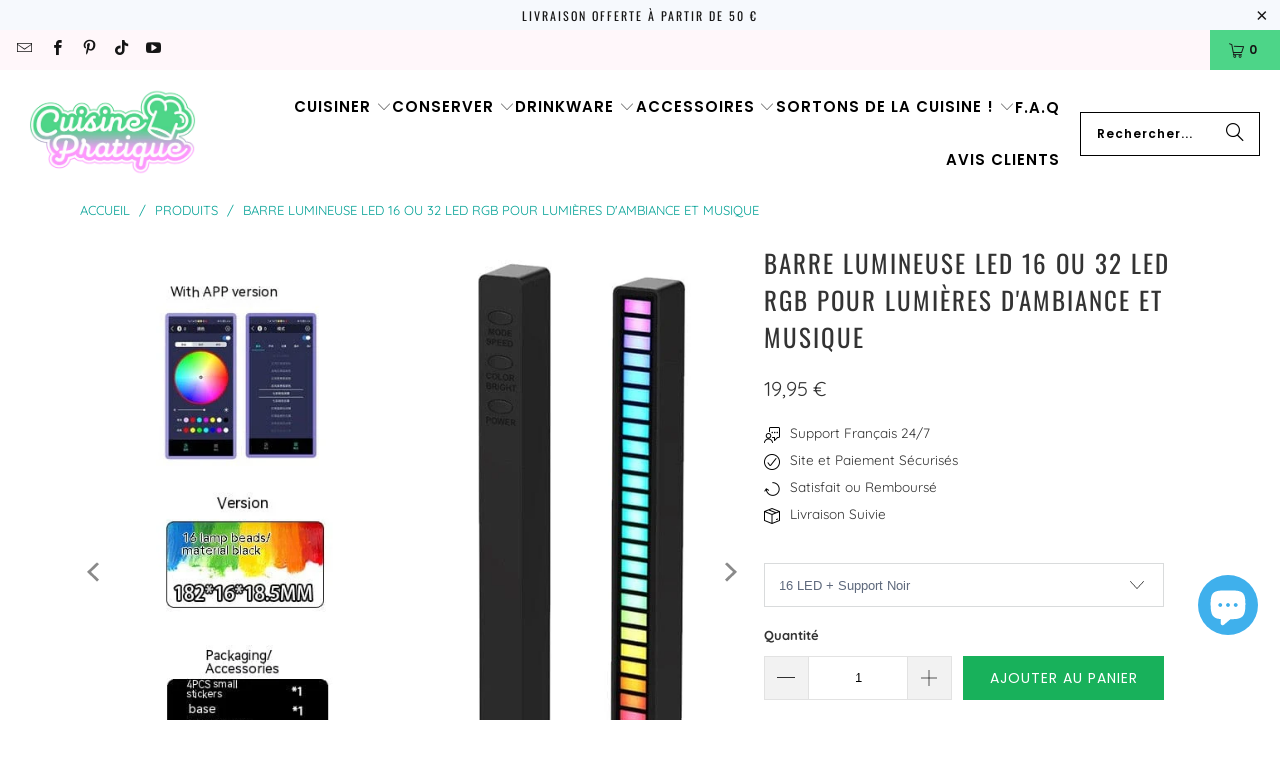

--- FILE ---
content_type: text/html; charset=utf-8
request_url: https://cuisine-pratique.com/products/barre-lumineuse-led-16-ou-32-led-rgb-pour-lumieres-dambiance-et-musique
body_size: 44360
content:
<!DOCTYPE html>
<html class="no-js no-touch" lang="fr">
  <head>
    <meta name="google-site-verification" content="68inVsDp4AnNNKs9PlTzENdTcy2hEtZG8QSKdtLW7H4" />
    <meta charset="utf-8">
    <meta http-equiv="cleartype" content="on">
    <meta name="robots" content="index,follow">

    <!-- Mobile Specific Metas -->
    <meta name="HandheldFriendly" content="True">
    <meta name="MobileOptimized" content="320">
    <meta name="viewport" content="width=device-width,initial-scale=1">
    <meta name="theme-color" content="#ffffff">

    
    <title>
      Barre lumineuse LED 16 ou 32 LED RGB pour lumières d&#39;ambiance et musiq - Cuisine-Pratique
    </title>

    
      <meta name="description" content="Créez une ambiance immersive avec HarmonyGlow : Les couleurs éblouissantes qui donnent vie à votre espace !   Lumières symphoniques RVB pour une expérience immersive : La coque de pulvérisation en métal noir de HarmonyGlow crée une ambiance fascinante dans votre espace. Les couleurs éblouissantes synchronisées avec la "/>
    

    <link rel="preconnect" href="https://fonts.shopifycdn.com" />
    <link rel="preconnect" href="https://cdn.shopify.com" />
    <link rel="preconnect" href="https://cdn.shopifycloud.com" />

    <link rel="dns-prefetch" href="https://v.shopify.com" />
    <link rel="dns-prefetch" href="https://www.youtube.com" />
    <link rel="dns-prefetch" href="https://vimeo.com" />

    <link href="//cuisine-pratique.com/cdn/shop/t/5/assets/jquery.min.js?v=147293088974801289311730852634" as="script" rel="preload">

    <!-- Stylesheet for Fancybox library -->
    <link rel="stylesheet" href="//cuisine-pratique.com/cdn/shop/t/5/assets/fancybox.css?v=19278034316635137701730852634" type="text/css" media="all" defer>

    <!-- Stylesheets for Turbo -->
    <link href="//cuisine-pratique.com/cdn/shop/t/5/assets/styles.css?v=119047371585313824991763224417" rel="stylesheet" type="text/css" media="all" />

    <!-- Icons -->
    
      <link rel="shortcut icon" type="image/x-icon" href="//cuisine-pratique.com/cdn/shop/files/favicon-32x32_41b1e1ad-9e6a-47f2-89c5-b7f9484e0e42_180x180.png?v=1613524116">
      <link rel="apple-touch-icon" href="//cuisine-pratique.com/cdn/shop/files/favicon-32x32_41b1e1ad-9e6a-47f2-89c5-b7f9484e0e42_180x180.png?v=1613524116"/>
      <link rel="apple-touch-icon" sizes="57x57" href="//cuisine-pratique.com/cdn/shop/files/favicon-32x32_41b1e1ad-9e6a-47f2-89c5-b7f9484e0e42_57x57.png?v=1613524116"/>
      <link rel="apple-touch-icon" sizes="60x60" href="//cuisine-pratique.com/cdn/shop/files/favicon-32x32_41b1e1ad-9e6a-47f2-89c5-b7f9484e0e42_60x60.png?v=1613524116"/>
      <link rel="apple-touch-icon" sizes="72x72" href="//cuisine-pratique.com/cdn/shop/files/favicon-32x32_41b1e1ad-9e6a-47f2-89c5-b7f9484e0e42_72x72.png?v=1613524116"/>
      <link rel="apple-touch-icon" sizes="76x76" href="//cuisine-pratique.com/cdn/shop/files/favicon-32x32_41b1e1ad-9e6a-47f2-89c5-b7f9484e0e42_76x76.png?v=1613524116"/>
      <link rel="apple-touch-icon" sizes="114x114" href="//cuisine-pratique.com/cdn/shop/files/favicon-32x32_41b1e1ad-9e6a-47f2-89c5-b7f9484e0e42_114x114.png?v=1613524116"/>
      <link rel="apple-touch-icon" sizes="180x180" href="//cuisine-pratique.com/cdn/shop/files/favicon-32x32_41b1e1ad-9e6a-47f2-89c5-b7f9484e0e42_180x180.png?v=1613524116"/>
      <link rel="apple-touch-icon" sizes="228x228" href="//cuisine-pratique.com/cdn/shop/files/favicon-32x32_41b1e1ad-9e6a-47f2-89c5-b7f9484e0e42_228x228.png?v=1613524116"/>
    
    <link rel="canonical" href="https://cuisine-pratique.com/products/barre-lumineuse-led-16-ou-32-led-rgb-pour-lumieres-dambiance-et-musique"/>

    

    

    
      <script src="//cuisine-pratique.com/cdn/shop/t/5/assets/currencies.js?v=1648699478663843391730852634" defer></script>
    

    
    <script>
      window.PXUTheme = window.PXUTheme || {};
      window.PXUTheme.version = '9.5.0';
      window.PXUTheme.name = 'Turbo';
    </script>
    


    
<template id="price-ui"><span class="price " data-price></span><span class="compare-at-price" data-compare-at-price></span><span class="unit-pricing" data-unit-pricing></span></template>
    <template id="price-ui-badge"><div class="price-ui-badge__sticker price-ui-badge__sticker--">
    <span class="price-ui-badge__sticker-text" data-badge></span>
  </div></template>
    
    <template id="price-ui__price"><span class="money" data-price></span></template>
    <template id="price-ui__price-range"><span class="price-min" data-price-min><span class="money" data-price></span></span> - <span class="price-max" data-price-max><span class="money" data-price></span></span></template>
    <template id="price-ui__unit-pricing"><span class="unit-quantity" data-unit-quantity></span> | <span class="unit-price" data-unit-price><span class="money" data-price></span></span> / <span class="unit-measurement" data-unit-measurement></span></template>
    <template id="price-ui-badge__percent-savings-range">Économiser jusqu'à <span data-price-percent></span>%</template>
    <template id="price-ui-badge__percent-savings">Sauvegarder <span data-price-percent></span>%</template>
    <template id="price-ui-badge__price-savings-range">Économiser jusqu'à <span class="money" data-price></span></template>
    <template id="price-ui-badge__price-savings">Enregistrer <span class="money" data-price></span></template>
    <template id="price-ui-badge__on-sale">Vente</template>
    <template id="price-ui-badge__sold-out">Épuisé</template>
    <template id="price-ui-badge__in-stock">En stock</template>
    


    <script>
      
window.PXUTheme = window.PXUTheme || {};


window.PXUTheme.theme_settings = {};
window.PXUTheme.currency = {};
window.PXUTheme.routes = window.PXUTheme.routes || {};


window.PXUTheme.theme_settings.display_tos_checkbox = false;
window.PXUTheme.theme_settings.go_to_checkout = true;
window.PXUTheme.theme_settings.cart_action = "redirect_cart";
window.PXUTheme.theme_settings.cart_shipping_calculator = false;


window.PXUTheme.theme_settings.collection_swatches = false;
window.PXUTheme.theme_settings.collection_secondary_image = true;


window.PXUTheme.currency.show_multiple_currencies = false;
window.PXUTheme.currency.shop_currency = "EUR";
window.PXUTheme.currency.default_currency = "EUR";
window.PXUTheme.currency.display_format = "money_format";
window.PXUTheme.currency.money_format = "{{amount_with_comma_separator}} €";
window.PXUTheme.currency.money_format_no_currency = "{{amount_with_comma_separator}} €";
window.PXUTheme.currency.money_format_currency = "€{{amount_with_comma_separator}} EUR";
window.PXUTheme.currency.native_multi_currency = true;
window.PXUTheme.currency.iso_code = "EUR";
window.PXUTheme.currency.symbol = "€";


window.PXUTheme.theme_settings.display_inventory_left = false;
window.PXUTheme.theme_settings.inventory_threshold = 10;
window.PXUTheme.theme_settings.limit_quantity = false;


window.PXUTheme.theme_settings.menu_position = null;


window.PXUTheme.theme_settings.newsletter_popup = false;
window.PXUTheme.theme_settings.newsletter_popup_days = "7";
window.PXUTheme.theme_settings.newsletter_popup_mobile = true;
window.PXUTheme.theme_settings.newsletter_popup_seconds = 8;


window.PXUTheme.theme_settings.pagination_type = "basic_pagination";


window.PXUTheme.theme_settings.enable_shopify_collection_badges = true;
window.PXUTheme.theme_settings.quick_shop_thumbnail_position = "bottom-thumbnails";
window.PXUTheme.theme_settings.product_form_style = "swatches";
window.PXUTheme.theme_settings.sale_banner_enabled = false;
window.PXUTheme.theme_settings.display_savings = false;
window.PXUTheme.theme_settings.display_sold_out_price = true;
window.PXUTheme.theme_settings.free_text = "Free";
window.PXUTheme.theme_settings.video_looping = false;
window.PXUTheme.theme_settings.quick_shop_style = "inline";
window.PXUTheme.theme_settings.hover_enabled = false;


window.PXUTheme.routes.cart_url = "/cart";
window.PXUTheme.routes.cart_update_url = "/cart/update";
window.PXUTheme.routes.root_url = "/";
window.PXUTheme.routes.search_url = "/search";
window.PXUTheme.routes.all_products_collection_url = "/collections/all";
window.PXUTheme.routes.product_recommendations_url = "/recommendations/products";
window.PXUTheme.routes.predictive_search_url = "/search/suggest";


window.PXUTheme.theme_settings.image_loading_style = "blur-up";


window.PXUTheme.theme_settings.enable_autocomplete = true;


window.PXUTheme.theme_settings.page_dots_enabled = false;
window.PXUTheme.theme_settings.slideshow_arrow_size = "light";


window.PXUTheme.theme_settings.quick_shop_enabled = false;


window.PXUTheme.theme_settings.enable_back_to_top_button = false;


window.PXUTheme.translation = {};


window.PXUTheme.translation.agree_to_terms_warning = "Vous devez accepter les termes et conditions à la caisse.";
window.PXUTheme.translation.one_item_left = "produit en stock";
window.PXUTheme.translation.items_left_text = "produits en stock";
window.PXUTheme.translation.cart_savings_text = "Économisez";
window.PXUTheme.translation.cart_discount_text = "Remise";
window.PXUTheme.translation.cart_subtotal_text = "Sous-total";
window.PXUTheme.translation.cart_remove_text = "Supprimer";
window.PXUTheme.translation.cart_free_text = "Libérer";


window.PXUTheme.translation.newsletter_success_text = "Merci de vous être inscrit(e) à notre liste de diffusion !";


window.PXUTheme.translation.notify_email = "Saisissez votre adresse e-mail...";
window.PXUTheme.translation.notify_email_value = "Translation missing: fr.contact.fields.email";
window.PXUTheme.translation.notify_email_send = "Envoyer";
window.PXUTheme.translation.notify_message_first = "Merci de me contacter lorsque ";
window.PXUTheme.translation.notify_message_last = " est disponible à nouveau - ";
window.PXUTheme.translation.notify_success_text = "Merci ! Nous vous contacterons lorsque ce produit sera de nouveau disponible !";


window.PXUTheme.translation.add_to_cart = "Ajouter au panier";
window.PXUTheme.translation.coming_soon_text = "À Venir";
window.PXUTheme.translation.sold_out_text = "Épuisé";
window.PXUTheme.translation.sale_text = "Soldes";
window.PXUTheme.translation.savings_text = "Économisez";
window.PXUTheme.translation.percent_off_text = "% désactivé";
window.PXUTheme.translation.from_text = "de";
window.PXUTheme.translation.new_text = "Nouveauté";
window.PXUTheme.translation.pre_order_text = "Pré-Commande";
window.PXUTheme.translation.unavailable_text = "Indisponible";


window.PXUTheme.translation.all_results = "Tous les résultats";
window.PXUTheme.translation.no_results = "Aucun résultat trouvé.";


window.PXUTheme.media_queries = {};
window.PXUTheme.media_queries.small = window.matchMedia( "(max-width: 480px)" );
window.PXUTheme.media_queries.medium = window.matchMedia( "(max-width: 798px)" );
window.PXUTheme.media_queries.large = window.matchMedia( "(min-width: 799px)" );
window.PXUTheme.media_queries.larger = window.matchMedia( "(min-width: 960px)" );
window.PXUTheme.media_queries.xlarge = window.matchMedia( "(min-width: 1200px)" );
window.PXUTheme.media_queries.ie10 = window.matchMedia( "all and (-ms-high-contrast: none), (-ms-high-contrast: active)" );
window.PXUTheme.media_queries.tablet = window.matchMedia( "only screen and (min-width: 799px) and (max-width: 1024px)" );
window.PXUTheme.media_queries.mobile_and_tablet = window.matchMedia( "(max-width: 1024px)" );

    </script>

    

    
      <script src="//cuisine-pratique.com/cdn/shop/t/5/assets/instantclick.min.js?v=20092422000980684151730852634" data-no-instant defer></script>

      <script data-no-instant>
        window.addEventListener('DOMContentLoaded', function() {

          function inIframe() {
            try {
              return window.self !== window.top;
            } catch (e) {
              return true;
            }
          }

          if (!inIframe()){
            InstantClick.on('change', function() {

              $('head script[src*="shopify"]').each(function() {
                var script = document.createElement('script');
                script.type = 'text/javascript';
                script.src = $(this).attr('src');

                $('body').append(script);
              });

              $('body').removeClass('fancybox-active');
              $.fancybox.destroy();

              InstantClick.init();

            });
          }
        });
      </script>
    

    <script>
      
    </script>

    <script>window.performance && window.performance.mark && window.performance.mark('shopify.content_for_header.start');</script><meta name="facebook-domain-verification" content="euktysnnvvyo0jl3u72nl2zvobucwt">
<meta name="facebook-domain-verification" content="v5kskmtun5imp4v99fo7jqu6zevc79">
<meta id="shopify-digital-wallet" name="shopify-digital-wallet" content="/27120074845/digital_wallets/dialog">
<meta name="shopify-checkout-api-token" content="dcb51250b211ddd7b95add8d85340bf9">
<meta id="in-context-paypal-metadata" data-shop-id="27120074845" data-venmo-supported="true" data-environment="production" data-locale="fr_FR" data-paypal-v4="true" data-currency="EUR">
<link rel="alternate" type="application/json+oembed" href="https://cuisine-pratique.com/products/barre-lumineuse-led-16-ou-32-led-rgb-pour-lumieres-dambiance-et-musique.oembed">
<script async="async" src="/checkouts/internal/preloads.js?locale=fr-FR"></script>
<link rel="preconnect" href="https://shop.app" crossorigin="anonymous">
<script async="async" src="https://shop.app/checkouts/internal/preloads.js?locale=fr-FR&shop_id=27120074845" crossorigin="anonymous"></script>
<script id="apple-pay-shop-capabilities" type="application/json">{"shopId":27120074845,"countryCode":"US","currencyCode":"EUR","merchantCapabilities":["supports3DS"],"merchantId":"gid:\/\/shopify\/Shop\/27120074845","merchantName":"Cuisine-Pratique","requiredBillingContactFields":["postalAddress","email","phone"],"requiredShippingContactFields":["postalAddress","email","phone"],"shippingType":"shipping","supportedNetworks":["visa","masterCard","amex","discover","elo","jcb"],"total":{"type":"pending","label":"Cuisine-Pratique","amount":"1.00"},"shopifyPaymentsEnabled":true,"supportsSubscriptions":true}</script>
<script id="shopify-features" type="application/json">{"accessToken":"dcb51250b211ddd7b95add8d85340bf9","betas":["rich-media-storefront-analytics"],"domain":"cuisine-pratique.com","predictiveSearch":true,"shopId":27120074845,"locale":"fr"}</script>
<script>var Shopify = Shopify || {};
Shopify.shop = "bubble-kitchen.myshopify.com";
Shopify.locale = "fr";
Shopify.currency = {"active":"EUR","rate":"1.0"};
Shopify.country = "FR";
Shopify.theme = {"name":"turbo-portland","id":173904560463,"schema_name":"Turbo","schema_version":"9.5.0","theme_store_id":null,"role":"main"};
Shopify.theme.handle = "null";
Shopify.theme.style = {"id":null,"handle":null};
Shopify.cdnHost = "cuisine-pratique.com/cdn";
Shopify.routes = Shopify.routes || {};
Shopify.routes.root = "/";</script>
<script type="module">!function(o){(o.Shopify=o.Shopify||{}).modules=!0}(window);</script>
<script>!function(o){function n(){var o=[];function n(){o.push(Array.prototype.slice.apply(arguments))}return n.q=o,n}var t=o.Shopify=o.Shopify||{};t.loadFeatures=n(),t.autoloadFeatures=n()}(window);</script>
<script>
  window.ShopifyPay = window.ShopifyPay || {};
  window.ShopifyPay.apiHost = "shop.app\/pay";
  window.ShopifyPay.redirectState = null;
</script>
<script id="shop-js-analytics" type="application/json">{"pageType":"product"}</script>
<script defer="defer" async type="module" src="//cuisine-pratique.com/cdn/shopifycloud/shop-js/modules/v2/client.init-shop-cart-sync_XvpUV7qp.fr.esm.js"></script>
<script defer="defer" async type="module" src="//cuisine-pratique.com/cdn/shopifycloud/shop-js/modules/v2/chunk.common_C2xzKNNs.esm.js"></script>
<script type="module">
  await import("//cuisine-pratique.com/cdn/shopifycloud/shop-js/modules/v2/client.init-shop-cart-sync_XvpUV7qp.fr.esm.js");
await import("//cuisine-pratique.com/cdn/shopifycloud/shop-js/modules/v2/chunk.common_C2xzKNNs.esm.js");

  window.Shopify.SignInWithShop?.initShopCartSync?.({"fedCMEnabled":true,"windoidEnabled":true});

</script>
<script>
  window.Shopify = window.Shopify || {};
  if (!window.Shopify.featureAssets) window.Shopify.featureAssets = {};
  window.Shopify.featureAssets['shop-js'] = {"shop-cart-sync":["modules/v2/client.shop-cart-sync_C66VAAYi.fr.esm.js","modules/v2/chunk.common_C2xzKNNs.esm.js"],"init-fed-cm":["modules/v2/client.init-fed-cm_By4eIqYa.fr.esm.js","modules/v2/chunk.common_C2xzKNNs.esm.js"],"shop-button":["modules/v2/client.shop-button_Bz0N9rYp.fr.esm.js","modules/v2/chunk.common_C2xzKNNs.esm.js"],"shop-cash-offers":["modules/v2/client.shop-cash-offers_B90ok608.fr.esm.js","modules/v2/chunk.common_C2xzKNNs.esm.js","modules/v2/chunk.modal_7MqWQJ87.esm.js"],"init-windoid":["modules/v2/client.init-windoid_CdJe_Ee3.fr.esm.js","modules/v2/chunk.common_C2xzKNNs.esm.js"],"shop-toast-manager":["modules/v2/client.shop-toast-manager_kCJHoUCw.fr.esm.js","modules/v2/chunk.common_C2xzKNNs.esm.js"],"init-shop-email-lookup-coordinator":["modules/v2/client.init-shop-email-lookup-coordinator_BPuRLqHy.fr.esm.js","modules/v2/chunk.common_C2xzKNNs.esm.js"],"init-shop-cart-sync":["modules/v2/client.init-shop-cart-sync_XvpUV7qp.fr.esm.js","modules/v2/chunk.common_C2xzKNNs.esm.js"],"avatar":["modules/v2/client.avatar_BTnouDA3.fr.esm.js"],"pay-button":["modules/v2/client.pay-button_CmFhG2BZ.fr.esm.js","modules/v2/chunk.common_C2xzKNNs.esm.js"],"init-customer-accounts":["modules/v2/client.init-customer-accounts_C5-IhKGM.fr.esm.js","modules/v2/client.shop-login-button_DrlPOW6Z.fr.esm.js","modules/v2/chunk.common_C2xzKNNs.esm.js","modules/v2/chunk.modal_7MqWQJ87.esm.js"],"init-shop-for-new-customer-accounts":["modules/v2/client.init-shop-for-new-customer-accounts_Cv1WqR1n.fr.esm.js","modules/v2/client.shop-login-button_DrlPOW6Z.fr.esm.js","modules/v2/chunk.common_C2xzKNNs.esm.js","modules/v2/chunk.modal_7MqWQJ87.esm.js"],"shop-login-button":["modules/v2/client.shop-login-button_DrlPOW6Z.fr.esm.js","modules/v2/chunk.common_C2xzKNNs.esm.js","modules/v2/chunk.modal_7MqWQJ87.esm.js"],"init-customer-accounts-sign-up":["modules/v2/client.init-customer-accounts-sign-up_Dqgdz3C3.fr.esm.js","modules/v2/client.shop-login-button_DrlPOW6Z.fr.esm.js","modules/v2/chunk.common_C2xzKNNs.esm.js","modules/v2/chunk.modal_7MqWQJ87.esm.js"],"shop-follow-button":["modules/v2/client.shop-follow-button_D7RRykwK.fr.esm.js","modules/v2/chunk.common_C2xzKNNs.esm.js","modules/v2/chunk.modal_7MqWQJ87.esm.js"],"checkout-modal":["modules/v2/client.checkout-modal_NILs_SXn.fr.esm.js","modules/v2/chunk.common_C2xzKNNs.esm.js","modules/v2/chunk.modal_7MqWQJ87.esm.js"],"lead-capture":["modules/v2/client.lead-capture_CSmE_fhP.fr.esm.js","modules/v2/chunk.common_C2xzKNNs.esm.js","modules/v2/chunk.modal_7MqWQJ87.esm.js"],"shop-login":["modules/v2/client.shop-login_CKcjyRl_.fr.esm.js","modules/v2/chunk.common_C2xzKNNs.esm.js","modules/v2/chunk.modal_7MqWQJ87.esm.js"],"payment-terms":["modules/v2/client.payment-terms_eoGasybT.fr.esm.js","modules/v2/chunk.common_C2xzKNNs.esm.js","modules/v2/chunk.modal_7MqWQJ87.esm.js"]};
</script>
<script>(function() {
  var isLoaded = false;
  function asyncLoad() {
    if (isLoaded) return;
    isLoaded = true;
    var urls = ["https:\/\/loox.io\/widget\/Vy-zEtQm9P\/loox.1572485650035.js?shop=bubble-kitchen.myshopify.com","https:\/\/static.klaviyo.com\/onsite\/js\/SJAg69\/klaviyo.js?company_id=SJAg69\u0026shop=bubble-kitchen.myshopify.com","\/\/cdn.shopify.com\/proxy\/3fa5b266550bf0f65b4a6a5df1eda9f8a0d884910efb0c8962f2148975d2ff74\/api.goaffpro.com\/loader.js?shop=bubble-kitchen.myshopify.com\u0026sp-cache-control=cHVibGljLCBtYXgtYWdlPTkwMA"];
    for (var i = 0; i < urls.length; i++) {
      var s = document.createElement('script');
      s.type = 'text/javascript';
      s.async = true;
      s.src = urls[i];
      var x = document.getElementsByTagName('script')[0];
      x.parentNode.insertBefore(s, x);
    }
  };
  if(window.attachEvent) {
    window.attachEvent('onload', asyncLoad);
  } else {
    window.addEventListener('load', asyncLoad, false);
  }
})();</script>
<script id="__st">var __st={"a":27120074845,"offset":3600,"reqid":"46f8a5d9-26de-4cae-ba9a-c5d381a7669c-1768808530","pageurl":"cuisine-pratique.com\/products\/barre-lumineuse-led-16-ou-32-led-rgb-pour-lumieres-dambiance-et-musique","u":"30e69d8f700f","p":"product","rtyp":"product","rid":9255092584783};</script>
<script>window.ShopifyPaypalV4VisibilityTracking = true;</script>
<script id="captcha-bootstrap">!function(){'use strict';const t='contact',e='account',n='new_comment',o=[[t,t],['blogs',n],['comments',n],[t,'customer']],c=[[e,'customer_login'],[e,'guest_login'],[e,'recover_customer_password'],[e,'create_customer']],r=t=>t.map((([t,e])=>`form[action*='/${t}']:not([data-nocaptcha='true']) input[name='form_type'][value='${e}']`)).join(','),a=t=>()=>t?[...document.querySelectorAll(t)].map((t=>t.form)):[];function s(){const t=[...o],e=r(t);return a(e)}const i='password',u='form_key',d=['recaptcha-v3-token','g-recaptcha-response','h-captcha-response',i],f=()=>{try{return window.sessionStorage}catch{return}},m='__shopify_v',_=t=>t.elements[u];function p(t,e,n=!1){try{const o=window.sessionStorage,c=JSON.parse(o.getItem(e)),{data:r}=function(t){const{data:e,action:n}=t;return t[m]||n?{data:e,action:n}:{data:t,action:n}}(c);for(const[e,n]of Object.entries(r))t.elements[e]&&(t.elements[e].value=n);n&&o.removeItem(e)}catch(o){console.error('form repopulation failed',{error:o})}}const l='form_type',E='cptcha';function T(t){t.dataset[E]=!0}const w=window,h=w.document,L='Shopify',v='ce_forms',y='captcha';let A=!1;((t,e)=>{const n=(g='f06e6c50-85a8-45c8-87d0-21a2b65856fe',I='https://cdn.shopify.com/shopifycloud/storefront-forms-hcaptcha/ce_storefront_forms_captcha_hcaptcha.v1.5.2.iife.js',D={infoText:'Protégé par hCaptcha',privacyText:'Confidentialité',termsText:'Conditions'},(t,e,n)=>{const o=w[L][v],c=o.bindForm;if(c)return c(t,g,e,D).then(n);var r;o.q.push([[t,g,e,D],n]),r=I,A||(h.body.append(Object.assign(h.createElement('script'),{id:'captcha-provider',async:!0,src:r})),A=!0)});var g,I,D;w[L]=w[L]||{},w[L][v]=w[L][v]||{},w[L][v].q=[],w[L][y]=w[L][y]||{},w[L][y].protect=function(t,e){n(t,void 0,e),T(t)},Object.freeze(w[L][y]),function(t,e,n,w,h,L){const[v,y,A,g]=function(t,e,n){const i=e?o:[],u=t?c:[],d=[...i,...u],f=r(d),m=r(i),_=r(d.filter((([t,e])=>n.includes(e))));return[a(f),a(m),a(_),s()]}(w,h,L),I=t=>{const e=t.target;return e instanceof HTMLFormElement?e:e&&e.form},D=t=>v().includes(t);t.addEventListener('submit',(t=>{const e=I(t);if(!e)return;const n=D(e)&&!e.dataset.hcaptchaBound&&!e.dataset.recaptchaBound,o=_(e),c=g().includes(e)&&(!o||!o.value);(n||c)&&t.preventDefault(),c&&!n&&(function(t){try{if(!f())return;!function(t){const e=f();if(!e)return;const n=_(t);if(!n)return;const o=n.value;o&&e.removeItem(o)}(t);const e=Array.from(Array(32),(()=>Math.random().toString(36)[2])).join('');!function(t,e){_(t)||t.append(Object.assign(document.createElement('input'),{type:'hidden',name:u})),t.elements[u].value=e}(t,e),function(t,e){const n=f();if(!n)return;const o=[...t.querySelectorAll(`input[type='${i}']`)].map((({name:t})=>t)),c=[...d,...o],r={};for(const[a,s]of new FormData(t).entries())c.includes(a)||(r[a]=s);n.setItem(e,JSON.stringify({[m]:1,action:t.action,data:r}))}(t,e)}catch(e){console.error('failed to persist form',e)}}(e),e.submit())}));const S=(t,e)=>{t&&!t.dataset[E]&&(n(t,e.some((e=>e===t))),T(t))};for(const o of['focusin','change'])t.addEventListener(o,(t=>{const e=I(t);D(e)&&S(e,y())}));const B=e.get('form_key'),M=e.get(l),P=B&&M;t.addEventListener('DOMContentLoaded',(()=>{const t=y();if(P)for(const e of t)e.elements[l].value===M&&p(e,B);[...new Set([...A(),...v().filter((t=>'true'===t.dataset.shopifyCaptcha))])].forEach((e=>S(e,t)))}))}(h,new URLSearchParams(w.location.search),n,t,e,['guest_login'])})(!0,!0)}();</script>
<script integrity="sha256-4kQ18oKyAcykRKYeNunJcIwy7WH5gtpwJnB7kiuLZ1E=" data-source-attribution="shopify.loadfeatures" defer="defer" src="//cuisine-pratique.com/cdn/shopifycloud/storefront/assets/storefront/load_feature-a0a9edcb.js" crossorigin="anonymous"></script>
<script crossorigin="anonymous" defer="defer" src="//cuisine-pratique.com/cdn/shopifycloud/storefront/assets/shopify_pay/storefront-65b4c6d7.js?v=20250812"></script>
<script data-source-attribution="shopify.dynamic_checkout.dynamic.init">var Shopify=Shopify||{};Shopify.PaymentButton=Shopify.PaymentButton||{isStorefrontPortableWallets:!0,init:function(){window.Shopify.PaymentButton.init=function(){};var t=document.createElement("script");t.src="https://cuisine-pratique.com/cdn/shopifycloud/portable-wallets/latest/portable-wallets.fr.js",t.type="module",document.head.appendChild(t)}};
</script>
<script data-source-attribution="shopify.dynamic_checkout.buyer_consent">
  function portableWalletsHideBuyerConsent(e){var t=document.getElementById("shopify-buyer-consent"),n=document.getElementById("shopify-subscription-policy-button");t&&n&&(t.classList.add("hidden"),t.setAttribute("aria-hidden","true"),n.removeEventListener("click",e))}function portableWalletsShowBuyerConsent(e){var t=document.getElementById("shopify-buyer-consent"),n=document.getElementById("shopify-subscription-policy-button");t&&n&&(t.classList.remove("hidden"),t.removeAttribute("aria-hidden"),n.addEventListener("click",e))}window.Shopify?.PaymentButton&&(window.Shopify.PaymentButton.hideBuyerConsent=portableWalletsHideBuyerConsent,window.Shopify.PaymentButton.showBuyerConsent=portableWalletsShowBuyerConsent);
</script>
<script data-source-attribution="shopify.dynamic_checkout.cart.bootstrap">document.addEventListener("DOMContentLoaded",(function(){function t(){return document.querySelector("shopify-accelerated-checkout-cart, shopify-accelerated-checkout")}if(t())Shopify.PaymentButton.init();else{new MutationObserver((function(e,n){t()&&(Shopify.PaymentButton.init(),n.disconnect())})).observe(document.body,{childList:!0,subtree:!0})}}));
</script>
<link id="shopify-accelerated-checkout-styles" rel="stylesheet" media="screen" href="https://cuisine-pratique.com/cdn/shopifycloud/portable-wallets/latest/accelerated-checkout-backwards-compat.css" crossorigin="anonymous">
<style id="shopify-accelerated-checkout-cart">
        #shopify-buyer-consent {
  margin-top: 1em;
  display: inline-block;
  width: 100%;
}

#shopify-buyer-consent.hidden {
  display: none;
}

#shopify-subscription-policy-button {
  background: none;
  border: none;
  padding: 0;
  text-decoration: underline;
  font-size: inherit;
  cursor: pointer;
}

#shopify-subscription-policy-button::before {
  box-shadow: none;
}

      </style>

<script>window.performance && window.performance.mark && window.performance.mark('shopify.content_for_header.end');</script>

    

<meta name="author" content="Cuisine-Pratique">
<meta property="og:url" content="https://cuisine-pratique.com/products/barre-lumineuse-led-16-ou-32-led-rgb-pour-lumieres-dambiance-et-musique">
<meta property="og:site_name" content="Cuisine-Pratique">




  <meta property="og:type" content="product">
  <meta property="og:title" content="Barre lumineuse LED 16 ou 32 LED RGB pour lumières d&#39;ambiance et musique">
  
    
      <meta property="og:image" content="https://cuisine-pratique.com/cdn/shop/files/barre-lumineuse-led-16-ou-32-led-rgb-pour-lumieres-d-ambiance-et-musique-55619498082639_600x.webp?v=1715043779">
      <meta property="og:image:secure_url" content="https://cuisine-pratique.com/cdn/shop/files/barre-lumineuse-led-16-ou-32-led-rgb-pour-lumieres-d-ambiance-et-musique-55619498082639_600x.webp?v=1715043779">
      
      <meta property="og:image:width" content="1001">
      <meta property="og:image:height" content="1001">
    
      <meta property="og:image" content="https://cuisine-pratique.com/cdn/shop/files/lumieres-synchronisees-55612281356623_600x.jpg?v=1715044802">
      <meta property="og:image:secure_url" content="https://cuisine-pratique.com/cdn/shop/files/lumieres-synchronisees-55612281356623_600x.jpg?v=1715044802">
      
      <meta property="og:image:width" content="800">
      <meta property="og:image:height" content="800">
    
      <meta property="og:image" content="https://cuisine-pratique.com/cdn/shop/files/lumieres-synchronisees-55612279750991_600x.jpg?v=1715044802">
      <meta property="og:image:secure_url" content="https://cuisine-pratique.com/cdn/shop/files/lumieres-synchronisees-55612279750991_600x.jpg?v=1715044802">
      
      <meta property="og:image:width" content="800">
      <meta property="og:image:height" content="800">
    
  
  <meta property="product:price:amount" content="19,95">
  <meta property="product:price:currency" content="EUR">



  <meta property="og:description" content="Créez une ambiance immersive avec HarmonyGlow : Les couleurs éblouissantes qui donnent vie à votre espace !   Lumières symphoniques RVB pour une expérience immersive : La coque de pulvérisation en métal noir de HarmonyGlow crée une ambiance fascinante dans votre espace. Les couleurs éblouissantes synchronisées avec la ">




<meta name="twitter:card" content="summary">

  <meta name="twitter:title" content="Barre lumineuse LED 16 ou 32 LED RGB pour lumières d&#39;ambiance et musique">
  <meta name="twitter:description" content="Créez une ambiance immersive avec HarmonyGlow : Les couleurs éblouissantes qui donnent vie à votre espace !   Lumières symphoniques RVB pour une expérience immersive : La coque de pulvérisation en métal noir de HarmonyGlow crée une ambiance fascinante dans votre espace. Les couleurs éblouissantes synchronisées avec la musique et les sons ajoutent une profondeur de couleur captivante, vous transportant dans un monde de divertissement. Contrôle pratique via l&#39;application et les boutons : Avec HarmonyGlow, vous pouvez utiliser l&#39;application dédiée pour un contrôle précis des effets d&#39;éclairage. De plus, les boutons intégrés vous permettent d&#39;ajuster facilement les paramètres sans avoir à chercher votre téléphone. Mode mémoire pour une utilisation facile : Grâce à sa fonction de mode mémoire, HarmonyGlow conserve vos paramètres préférés, vous permettant de recréer instantanément l&#39;ambiance lumineuse souhaitée sans avoir à les ajuster à chaque fois. Commande">
  <meta name="twitter:image" content="https://cuisine-pratique.com/cdn/shop/files/barre-lumineuse-led-16-ou-32-led-rgb-pour-lumieres-d-ambiance-et-musique-55619498082639_240x.webp?v=1715043779">
  <meta name="twitter:image:width" content="240">
  <meta name="twitter:image:height" content="240">
  <meta name="twitter:image:alt" content="Barre lumineuse LED 16 ou 32 LED RGB pour lumières d&#39;ambiance et musique">



    
    

    <!-- Google Tag Manager -->
<script>(function(w,d,s,l,i){w[l]=w[l]||[];w[l].push({'gtm.start':
new Date().getTime(),event:'gtm.js'});var f=d.getElementsByTagName(s)[0],
j=d.createElement(s),dl=l!='dataLayer'?'&l='+l:'';j.async=true;j.src=
'https://www.googletagmanager.com/gtm.js?id='+i+dl;f.parentNode.insertBefore(j,f);
})(window,document,'script','dataLayer','GTM-T5WVD9XF');</script>
<!-- End Google Tag Manager -->

  <!-- BEGIN app block: shopify://apps/sticky-add-to-cart-bar/blocks/app-embed/e98261d9-7a53-483b-8aaa-054afd5be639 --><link rel="preconnect" href="https://appsolve.io/" /><link rel="preconnect" href="https://cdn-sf.vitals.app/" /><script data-ver="58" id="vtlsAebData" class="notranslate">window.vtlsLiquidData = window.vtlsLiquidData || {};window.vtlsLiquidData.buildId = 56197;

window.vtlsLiquidData.apiHosts = {
	...window.vtlsLiquidData.apiHosts,
	"2": "https://satc.sqa-api.com"
};
	window.vtlsLiquidData.moduleSettings = {
		...window.vtlsLiquidData.moduleSettings,
		48: {"469":true,"491":0,"588":true,"595":false,"603":"","605":"","606":"","781":true,"783":1,"876":0,"1076":true,"1105":0},
		
		16: {"232":true,"245":"bottom","246":"bottom","247":"Add to Cart","411":true,"417":true,"418":false,"477":"custom","478":"ffffff","479":"222222","489":false,"843":"34c759","844":"ffffff","921":false,"922":true,"923":true,"924":"2","925":"2","952":"{\"cssVariables\":{\"traits\":{\"borderRadius\":{\"default\":\"7px\"}}}}","1021":true,"1110":false,"1154":0,"1155":true,"1156":true,"1157":false,"1158":0,"1159":false,"1160":false,"1161":true,"1162":false,"1163":false,"1182":false,"1183":true,"1184":"Ajouter au Panier","1185":true},
		
		51: null,
		
	}

window.vtlsLiquidData.shopThemeName = "Turbo";window.vtlsLiquidData.settingTranslation = {"16":{"1184":{"fr":"Ajouter au Panier"}}};window.vtlsLiquidData.shopSettings={};window.vtlsLiquidData.shopSettings.cartType="";window.vtlsLiquidData.spat="d8fc54e7d1202a479a19977fed0a1c0c";window.vtlsLiquidData.shopInfo={id:27120074845,domain:"cuisine-pratique.com",shopifyDomain:"bubble-kitchen.myshopify.com",primaryLocaleIsoCode: "fr",defaultCurrency:"EUR",enabledCurrencies:["AED","AFN","ALL","AMD","ANG","AUD","AWG","AZN","BAM","BBD","BDT","BIF","BND","BOB","BSD","BWP","BZD","CAD","CDF","CHF","CNY","CRC","CVE","CZK","DJF","DKK","DOP","DZD","EGP","ETB","EUR","FJD","FKP","GBP","GMD","GNF","GTQ","GYD","HKD","HNL","HUF","IDR","ILS","INR","ISK","JMD","JPY","KES","KGS","KHR","KMF","KRW","KYD","KZT","LAK","LBP","LKR","MAD","MDL","MKD","MMK","MNT","MOP","MUR","MVR","MWK","MYR","NGN","NIO","NPR","NZD","PEN","PGK","PHP","PKR","PLN","PYG","QAR","RON","RSD","RWF","SAR","SBD","SEK","SGD","SHP","SLL","STD","THB","TJS","TOP","TTD","TWD","TZS","UAH","UGX","USD","UYU","UZS","VND","VUV","WST","XAF","XCD","XOF","XPF","YER"],moneyFormat:"{{amount_with_comma_separator}} €",moneyWithCurrencyFormat:"€{{amount_with_comma_separator}} EUR",appId:"2",appName:"Sticky Add to Cart Bar",};window.vtlsLiquidData.acceptedScopes = {};window.vtlsLiquidData.product = {"id": 9255092584783,"available": true,"title": "Barre lumineuse LED 16 ou 32 LED RGB pour lumières d'ambiance et musique","handle": "barre-lumineuse-led-16-ou-32-led-rgb-pour-lumieres-dambiance-et-musique","vendor": "Cuisine-Pratique","type": "","tags": ["eliteboutique","sdlc"],"description": "1","featured_image":{"src": "//cuisine-pratique.com/cdn/shop/files/barre-lumineuse-led-16-ou-32-led-rgb-pour-lumieres-d-ambiance-et-musique-55619498082639.webp?v=1715043779","aspect_ratio": "1.0"},"collectionIds": [605153493327],"variants": [{"id": 48862667407695,"title": "16 LED + Support Noir","option1": "16 LED + Support Noir","option2": null,"option3": null,"price": 1995,"compare_at_price": null,"available": true,"image":{"src": "//cuisine-pratique.com/cdn/shop/files/lumieres-synchronisees-16-led-support-noir-55612278767951.jpg?v=1715044802","alt": "Barre lumineuse LED 16 ou 32 LED RGB pour lumières d'ambiance et musique","aspect_ratio": 1.0},"featured_media_id":48282684850511,"is_preorderable":1},{"id": 48862667440463,"title": "16 LED + Support Blanc","option1": "16 LED + Support Blanc","option2": null,"option3": null,"price": 1995,"compare_at_price": null,"available": true,"image":{"src": "//cuisine-pratique.com/cdn/shop/files/lumieres-synchronisees-16-led-support-blanc-55612278800719.jpg?v=1715044796","alt": "Barre lumineuse LED 16 ou 32 LED RGB pour lumières d'ambiance et musique","aspect_ratio": 1.0},"featured_media_id":48282686062927,"is_preorderable":1},{"id": 48862667473231,"title": "32 LED + Support Noir","option1": "32 LED + Support Noir","option2": null,"option3": null,"price": 1995,"compare_at_price": null,"available": true,"image":{"src": "//cuisine-pratique.com/cdn/shop/files/lumieres-synchronisees-32-led-support-noir-55612278833487.jpg?v=1715044796","alt": "Barre lumineuse LED 16 ou 32 LED RGB pour lumières d'ambiance et musique","aspect_ratio": 1.0},"featured_media_id":48282720305487,"is_preorderable":1},{"id": 48862667505999,"title": "32 LED + Support Blanc","option1": "32 LED + Support Blanc","option2": null,"option3": null,"price": 1995,"compare_at_price": null,"available": true,"image":{"src": "//cuisine-pratique.com/cdn/shop/files/lumieres-synchronisees-32-led-support-blanc-55612278866255.jpg?v=1715044796","alt": "Barre lumineuse LED 16 ou 32 LED RGB pour lumières d'ambiance et musique","aspect_ratio": 1.0},"featured_media_id":48282720862543,"is_preorderable":1}],"options": [{"name": "Type"}],"metafields": {"reviews": {}}};window.vtlsLiquidData.cacheKeys = [1757029573,1757029740,1757029573,1757029740,1757029573,1757029573,1757029573,1757029573 ];</script><script id="vtlsAebDynamicFunctions" class="notranslate">window.vtlsLiquidData = window.vtlsLiquidData || {};window.vtlsLiquidData.dynamicFunctions = ({$,vitalsGet,vitalsSet,VITALS_GET_$_DESCRIPTION,VITALS_GET_$_END_SECTION,VITALS_GET_$_ATC_FORM,VITALS_GET_$_ATC_BUTTON,submit_button,form_add_to_cart,cartItemVariantId,VITALS_EVENT_CART_UPDATED,VITALS_EVENT_DISCOUNTS_LOADED,VITALS_EVENT_PRICES_UPDATED,VITALS_EVENT_RENDER_CAROUSEL_STARS,VITALS_EVENT_RENDER_COLLECTION_STARS,VITALS_EVENT_SMART_BAR_RENDERED,VITALS_EVENT_SMART_BAR_CLOSED,VITALS_EVENT_TABS_RENDERED,VITALS_EVENT_VARIANT_CHANGED,VITALS_EVENT_ATC_BUTTON_FOUND,VITALS_IS_MOBILE,VITALS_PAGE_TYPE,VITALS_APPEND_CSS,VITALS_HOOK__CAN_EXECUTE_CHECKOUT,VITALS_HOOK__GET_CUSTOM_CHECKOUT_URL_PARAMETERS,VITALS_HOOK__GET_CUSTOM_VARIANT_SELECTOR,VITALS_HOOK__GET_IMAGES_DEFAULT_SIZE,VITALS_HOOK__ON_CLICK_CHECKOUT_BUTTON,VITALS_HOOK__DONT_ACCELERATE_CHECKOUT,VITALS_HOOK__ON_ATC_STAY_ON_THE_SAME_PAGE,VITALS_HOOK__CAN_EXECUTE_ATC,VITALS_FLAG__IGNORE_VARIANT_ID_FROM_URL,VITALS_FLAG__UPDATE_ATC_BUTTON_REFERENCE,VITALS_FLAG__UPDATE_CART_ON_CHECKOUT,VITALS_FLAG__USE_CAPTURE_FOR_ATC_BUTTON,VITALS_FLAG__USE_FIRST_ATC_SPAN_FOR_PRE_ORDER,VITALS_FLAG__USE_HTML_FOR_STICKY_ATC_BUTTON,VITALS_FLAG__STOP_EXECUTION,VITALS_FLAG__USE_CUSTOM_COLLECTION_FILTER_DROPDOWN,VITALS_FLAG__PRE_ORDER_START_WITH_OBSERVER,VITALS_FLAG__PRE_ORDER_OBSERVER_DELAY,VITALS_FLAG__ON_CHECKOUT_CLICK_USE_CAPTURE_EVENT,handle,}) => {return {"147": {"location":"description","locator":"after"},};};</script><script id="vtlsAebDocumentInjectors" class="notranslate">window.vtlsLiquidData = window.vtlsLiquidData || {};window.vtlsLiquidData.documentInjectors = ({$,vitalsGet,vitalsSet,VITALS_IS_MOBILE,VITALS_APPEND_CSS}) => {const documentInjectors = {};documentInjectors["12"]={};documentInjectors["12"]["d"]=[];documentInjectors["12"]["d"]["0"]={};documentInjectors["12"]["d"]["0"]["a"]=[];documentInjectors["12"]["d"]["0"]["s"]="form[action*=\"\/cart\/add\"]:visible:not([id*=\"product-form-installment\"]):not([id*=\"product-installment-form\"]):not(.vtls-exclude-atc-injector *)";documentInjectors["2"]={};documentInjectors["2"]["d"]=[];documentInjectors["2"]["d"]["0"]={};documentInjectors["2"]["d"]["0"]["a"]={"l":"append"};documentInjectors["2"]["d"]["0"]["s"]="div.product__details";documentInjectors["11"]={};documentInjectors["11"]["d"]=[];documentInjectors["11"]["d"]["0"]={};documentInjectors["11"]["d"]["0"]["a"]={"ctx":"inside","last":false};documentInjectors["11"]["d"]["0"]["s"]="[type=\"submit\"]:not(.swym-button)";documentInjectors["1"]={};documentInjectors["1"]["d"]=[];documentInjectors["1"]["d"]["0"]={};documentInjectors["1"]["d"]["0"]["a"]=null;documentInjectors["1"]["d"]["0"]["s"]="div.product__details";return documentInjectors;};</script><script id="vtlsAebBundle" src="https://cdn-sf.vitals.app/assets/js/bundle-2b4fcbc5cbdf4e65b6c14b7c13a0232b.js" async></script>

<!-- END app block --><!-- BEGIN app block: shopify://apps/simprosys-google-shopping-feed/blocks/core_settings_block/1f0b859e-9fa6-4007-97e8-4513aff5ff3b --><!-- BEGIN: GSF App Core Tags & Scripts by Simprosys Google Shopping Feed -->









<!-- END: GSF App Core Tags & Scripts by Simprosys Google Shopping Feed -->
<!-- END app block --><script src="https://cdn.shopify.com/extensions/7bc9bb47-adfa-4267-963e-cadee5096caf/inbox-1252/assets/inbox-chat-loader.js" type="text/javascript" defer="defer"></script>
<link href="https://monorail-edge.shopifysvc.com" rel="dns-prefetch">
<script>(function(){if ("sendBeacon" in navigator && "performance" in window) {try {var session_token_from_headers = performance.getEntriesByType('navigation')[0].serverTiming.find(x => x.name == '_s').description;} catch {var session_token_from_headers = undefined;}var session_cookie_matches = document.cookie.match(/_shopify_s=([^;]*)/);var session_token_from_cookie = session_cookie_matches && session_cookie_matches.length === 2 ? session_cookie_matches[1] : "";var session_token = session_token_from_headers || session_token_from_cookie || "";function handle_abandonment_event(e) {var entries = performance.getEntries().filter(function(entry) {return /monorail-edge.shopifysvc.com/.test(entry.name);});if (!window.abandonment_tracked && entries.length === 0) {window.abandonment_tracked = true;var currentMs = Date.now();var navigation_start = performance.timing.navigationStart;var payload = {shop_id: 27120074845,url: window.location.href,navigation_start,duration: currentMs - navigation_start,session_token,page_type: "product"};window.navigator.sendBeacon("https://monorail-edge.shopifysvc.com/v1/produce", JSON.stringify({schema_id: "online_store_buyer_site_abandonment/1.1",payload: payload,metadata: {event_created_at_ms: currentMs,event_sent_at_ms: currentMs}}));}}window.addEventListener('pagehide', handle_abandonment_event);}}());</script>
<script id="web-pixels-manager-setup">(function e(e,d,r,n,o){if(void 0===o&&(o={}),!Boolean(null===(a=null===(i=window.Shopify)||void 0===i?void 0:i.analytics)||void 0===a?void 0:a.replayQueue)){var i,a;window.Shopify=window.Shopify||{};var t=window.Shopify;t.analytics=t.analytics||{};var s=t.analytics;s.replayQueue=[],s.publish=function(e,d,r){return s.replayQueue.push([e,d,r]),!0};try{self.performance.mark("wpm:start")}catch(e){}var l=function(){var e={modern:/Edge?\/(1{2}[4-9]|1[2-9]\d|[2-9]\d{2}|\d{4,})\.\d+(\.\d+|)|Firefox\/(1{2}[4-9]|1[2-9]\d|[2-9]\d{2}|\d{4,})\.\d+(\.\d+|)|Chrom(ium|e)\/(9{2}|\d{3,})\.\d+(\.\d+|)|(Maci|X1{2}).+ Version\/(15\.\d+|(1[6-9]|[2-9]\d|\d{3,})\.\d+)([,.]\d+|)( \(\w+\)|)( Mobile\/\w+|) Safari\/|Chrome.+OPR\/(9{2}|\d{3,})\.\d+\.\d+|(CPU[ +]OS|iPhone[ +]OS|CPU[ +]iPhone|CPU IPhone OS|CPU iPad OS)[ +]+(15[._]\d+|(1[6-9]|[2-9]\d|\d{3,})[._]\d+)([._]\d+|)|Android:?[ /-](13[3-9]|1[4-9]\d|[2-9]\d{2}|\d{4,})(\.\d+|)(\.\d+|)|Android.+Firefox\/(13[5-9]|1[4-9]\d|[2-9]\d{2}|\d{4,})\.\d+(\.\d+|)|Android.+Chrom(ium|e)\/(13[3-9]|1[4-9]\d|[2-9]\d{2}|\d{4,})\.\d+(\.\d+|)|SamsungBrowser\/([2-9]\d|\d{3,})\.\d+/,legacy:/Edge?\/(1[6-9]|[2-9]\d|\d{3,})\.\d+(\.\d+|)|Firefox\/(5[4-9]|[6-9]\d|\d{3,})\.\d+(\.\d+|)|Chrom(ium|e)\/(5[1-9]|[6-9]\d|\d{3,})\.\d+(\.\d+|)([\d.]+$|.*Safari\/(?![\d.]+ Edge\/[\d.]+$))|(Maci|X1{2}).+ Version\/(10\.\d+|(1[1-9]|[2-9]\d|\d{3,})\.\d+)([,.]\d+|)( \(\w+\)|)( Mobile\/\w+|) Safari\/|Chrome.+OPR\/(3[89]|[4-9]\d|\d{3,})\.\d+\.\d+|(CPU[ +]OS|iPhone[ +]OS|CPU[ +]iPhone|CPU IPhone OS|CPU iPad OS)[ +]+(10[._]\d+|(1[1-9]|[2-9]\d|\d{3,})[._]\d+)([._]\d+|)|Android:?[ /-](13[3-9]|1[4-9]\d|[2-9]\d{2}|\d{4,})(\.\d+|)(\.\d+|)|Mobile Safari.+OPR\/([89]\d|\d{3,})\.\d+\.\d+|Android.+Firefox\/(13[5-9]|1[4-9]\d|[2-9]\d{2}|\d{4,})\.\d+(\.\d+|)|Android.+Chrom(ium|e)\/(13[3-9]|1[4-9]\d|[2-9]\d{2}|\d{4,})\.\d+(\.\d+|)|Android.+(UC? ?Browser|UCWEB|U3)[ /]?(15\.([5-9]|\d{2,})|(1[6-9]|[2-9]\d|\d{3,})\.\d+)\.\d+|SamsungBrowser\/(5\.\d+|([6-9]|\d{2,})\.\d+)|Android.+MQ{2}Browser\/(14(\.(9|\d{2,})|)|(1[5-9]|[2-9]\d|\d{3,})(\.\d+|))(\.\d+|)|K[Aa][Ii]OS\/(3\.\d+|([4-9]|\d{2,})\.\d+)(\.\d+|)/},d=e.modern,r=e.legacy,n=navigator.userAgent;return n.match(d)?"modern":n.match(r)?"legacy":"unknown"}(),u="modern"===l?"modern":"legacy",c=(null!=n?n:{modern:"",legacy:""})[u],f=function(e){return[e.baseUrl,"/wpm","/b",e.hashVersion,"modern"===e.buildTarget?"m":"l",".js"].join("")}({baseUrl:d,hashVersion:r,buildTarget:u}),m=function(e){var d=e.version,r=e.bundleTarget,n=e.surface,o=e.pageUrl,i=e.monorailEndpoint;return{emit:function(e){var a=e.status,t=e.errorMsg,s=(new Date).getTime(),l=JSON.stringify({metadata:{event_sent_at_ms:s},events:[{schema_id:"web_pixels_manager_load/3.1",payload:{version:d,bundle_target:r,page_url:o,status:a,surface:n,error_msg:t},metadata:{event_created_at_ms:s}}]});if(!i)return console&&console.warn&&console.warn("[Web Pixels Manager] No Monorail endpoint provided, skipping logging."),!1;try{return self.navigator.sendBeacon.bind(self.navigator)(i,l)}catch(e){}var u=new XMLHttpRequest;try{return u.open("POST",i,!0),u.setRequestHeader("Content-Type","text/plain"),u.send(l),!0}catch(e){return console&&console.warn&&console.warn("[Web Pixels Manager] Got an unhandled error while logging to Monorail."),!1}}}}({version:r,bundleTarget:l,surface:e.surface,pageUrl:self.location.href,monorailEndpoint:e.monorailEndpoint});try{o.browserTarget=l,function(e){var d=e.src,r=e.async,n=void 0===r||r,o=e.onload,i=e.onerror,a=e.sri,t=e.scriptDataAttributes,s=void 0===t?{}:t,l=document.createElement("script"),u=document.querySelector("head"),c=document.querySelector("body");if(l.async=n,l.src=d,a&&(l.integrity=a,l.crossOrigin="anonymous"),s)for(var f in s)if(Object.prototype.hasOwnProperty.call(s,f))try{l.dataset[f]=s[f]}catch(e){}if(o&&l.addEventListener("load",o),i&&l.addEventListener("error",i),u)u.appendChild(l);else{if(!c)throw new Error("Did not find a head or body element to append the script");c.appendChild(l)}}({src:f,async:!0,onload:function(){if(!function(){var e,d;return Boolean(null===(d=null===(e=window.Shopify)||void 0===e?void 0:e.analytics)||void 0===d?void 0:d.initialized)}()){var d=window.webPixelsManager.init(e)||void 0;if(d){var r=window.Shopify.analytics;r.replayQueue.forEach((function(e){var r=e[0],n=e[1],o=e[2];d.publishCustomEvent(r,n,o)})),r.replayQueue=[],r.publish=d.publishCustomEvent,r.visitor=d.visitor,r.initialized=!0}}},onerror:function(){return m.emit({status:"failed",errorMsg:"".concat(f," has failed to load")})},sri:function(e){var d=/^sha384-[A-Za-z0-9+/=]+$/;return"string"==typeof e&&d.test(e)}(c)?c:"",scriptDataAttributes:o}),m.emit({status:"loading"})}catch(e){m.emit({status:"failed",errorMsg:(null==e?void 0:e.message)||"Unknown error"})}}})({shopId: 27120074845,storefrontBaseUrl: "https://cuisine-pratique.com",extensionsBaseUrl: "https://extensions.shopifycdn.com/cdn/shopifycloud/web-pixels-manager",monorailEndpoint: "https://monorail-edge.shopifysvc.com/unstable/produce_batch",surface: "storefront-renderer",enabledBetaFlags: ["2dca8a86"],webPixelsConfigList: [{"id":"3044966735","configuration":"{\"accountID\":\"SJAg69\",\"webPixelConfig\":\"eyJlbmFibGVBZGRlZFRvQ2FydEV2ZW50cyI6IHRydWV9\"}","eventPayloadVersion":"v1","runtimeContext":"STRICT","scriptVersion":"524f6c1ee37bacdca7657a665bdca589","type":"APP","apiClientId":123074,"privacyPurposes":["ANALYTICS","MARKETING"],"dataSharingAdjustments":{"protectedCustomerApprovalScopes":["read_customer_address","read_customer_email","read_customer_name","read_customer_personal_data","read_customer_phone"]}},{"id":"2920120655","configuration":"{\"account_ID\":\"78620\",\"google_analytics_tracking_tag\":\"1\",\"measurement_id\":\"2\",\"api_secret\":\"3\",\"shop_settings\":\"{\\\"custom_pixel_script\\\":\\\"https:\\\\\\\/\\\\\\\/storage.googleapis.com\\\\\\\/gsf-scripts\\\\\\\/custom-pixels\\\\\\\/bubble-kitchen.js\\\"}\"}","eventPayloadVersion":"v1","runtimeContext":"LAX","scriptVersion":"c6b888297782ed4a1cba19cda43d6625","type":"APP","apiClientId":1558137,"privacyPurposes":[],"dataSharingAdjustments":{"protectedCustomerApprovalScopes":["read_customer_address","read_customer_email","read_customer_name","read_customer_personal_data","read_customer_phone"]}},{"id":"2078376271","configuration":"{\"shop\":\"bubble-kitchen.myshopify.com\",\"cookie_duration\":\"604800\"}","eventPayloadVersion":"v1","runtimeContext":"STRICT","scriptVersion":"a2e7513c3708f34b1f617d7ce88f9697","type":"APP","apiClientId":2744533,"privacyPurposes":["ANALYTICS","MARKETING"],"dataSharingAdjustments":{"protectedCustomerApprovalScopes":["read_customer_address","read_customer_email","read_customer_name","read_customer_personal_data","read_customer_phone"]}},{"id":"1052934479","configuration":"{\"config\":\"{\\\"pixel_id\\\":\\\"G-EJ6KV8W7JP\\\",\\\"gtag_events\\\":[{\\\"type\\\":\\\"purchase\\\",\\\"action_label\\\":\\\"G-EJ6KV8W7JP\\\"},{\\\"type\\\":\\\"page_view\\\",\\\"action_label\\\":\\\"G-EJ6KV8W7JP\\\"},{\\\"type\\\":\\\"view_item\\\",\\\"action_label\\\":\\\"G-EJ6KV8W7JP\\\"},{\\\"type\\\":\\\"search\\\",\\\"action_label\\\":\\\"G-EJ6KV8W7JP\\\"},{\\\"type\\\":\\\"add_to_cart\\\",\\\"action_label\\\":\\\"G-EJ6KV8W7JP\\\"},{\\\"type\\\":\\\"begin_checkout\\\",\\\"action_label\\\":\\\"G-EJ6KV8W7JP\\\"},{\\\"type\\\":\\\"add_payment_info\\\",\\\"action_label\\\":\\\"G-EJ6KV8W7JP\\\"}],\\\"enable_monitoring_mode\\\":false}\"}","eventPayloadVersion":"v1","runtimeContext":"OPEN","scriptVersion":"b2a88bafab3e21179ed38636efcd8a93","type":"APP","apiClientId":1780363,"privacyPurposes":[],"dataSharingAdjustments":{"protectedCustomerApprovalScopes":["read_customer_address","read_customer_email","read_customer_name","read_customer_personal_data","read_customer_phone"]}},{"id":"862814543","configuration":"{\"pixelCode\":\"CQ44BQRC77U03O4II9P0\"}","eventPayloadVersion":"v1","runtimeContext":"STRICT","scriptVersion":"22e92c2ad45662f435e4801458fb78cc","type":"APP","apiClientId":4383523,"privacyPurposes":["ANALYTICS","MARKETING","SALE_OF_DATA"],"dataSharingAdjustments":{"protectedCustomerApprovalScopes":["read_customer_address","read_customer_email","read_customer_name","read_customer_personal_data","read_customer_phone"]}},{"id":"454754639","configuration":"{\"pixel_id\":\"603104237359253\",\"pixel_type\":\"facebook_pixel\",\"metaapp_system_user_token\":\"-\"}","eventPayloadVersion":"v1","runtimeContext":"OPEN","scriptVersion":"ca16bc87fe92b6042fbaa3acc2fbdaa6","type":"APP","apiClientId":2329312,"privacyPurposes":["ANALYTICS","MARKETING","SALE_OF_DATA"],"dataSharingAdjustments":{"protectedCustomerApprovalScopes":["read_customer_address","read_customer_email","read_customer_name","read_customer_personal_data","read_customer_phone"]}},{"id":"154173775","configuration":"{\"tagID\":\"2613473534233\"}","eventPayloadVersion":"v1","runtimeContext":"STRICT","scriptVersion":"18031546ee651571ed29edbe71a3550b","type":"APP","apiClientId":3009811,"privacyPurposes":["ANALYTICS","MARKETING","SALE_OF_DATA"],"dataSharingAdjustments":{"protectedCustomerApprovalScopes":["read_customer_address","read_customer_email","read_customer_name","read_customer_personal_data","read_customer_phone"]}},{"id":"152469839","eventPayloadVersion":"1","runtimeContext":"LAX","scriptVersion":"1","type":"CUSTOM","privacyPurposes":[],"name":"Symprosys custom Pixel"},{"id":"shopify-app-pixel","configuration":"{}","eventPayloadVersion":"v1","runtimeContext":"STRICT","scriptVersion":"0450","apiClientId":"shopify-pixel","type":"APP","privacyPurposes":["ANALYTICS","MARKETING"]},{"id":"shopify-custom-pixel","eventPayloadVersion":"v1","runtimeContext":"LAX","scriptVersion":"0450","apiClientId":"shopify-pixel","type":"CUSTOM","privacyPurposes":["ANALYTICS","MARKETING"]}],isMerchantRequest: false,initData: {"shop":{"name":"Cuisine-Pratique","paymentSettings":{"currencyCode":"EUR"},"myshopifyDomain":"bubble-kitchen.myshopify.com","countryCode":"US","storefrontUrl":"https:\/\/cuisine-pratique.com"},"customer":null,"cart":null,"checkout":null,"productVariants":[{"price":{"amount":19.95,"currencyCode":"EUR"},"product":{"title":"Barre lumineuse LED 16 ou 32 LED RGB pour lumières d'ambiance et musique","vendor":"Cuisine-Pratique","id":"9255092584783","untranslatedTitle":"Barre lumineuse LED 16 ou 32 LED RGB pour lumières d'ambiance et musique","url":"\/products\/barre-lumineuse-led-16-ou-32-led-rgb-pour-lumieres-dambiance-et-musique","type":""},"id":"48862667407695","image":{"src":"\/\/cuisine-pratique.com\/cdn\/shop\/files\/lumieres-synchronisees-16-led-support-noir-55612278767951.jpg?v=1715044802"},"sku":"8F498R4H9T4U68YT1J-1","title":"16 LED + Support Noir","untranslatedTitle":"16 LED + Support Noir"},{"price":{"amount":19.95,"currencyCode":"EUR"},"product":{"title":"Barre lumineuse LED 16 ou 32 LED RGB pour lumières d'ambiance et musique","vendor":"Cuisine-Pratique","id":"9255092584783","untranslatedTitle":"Barre lumineuse LED 16 ou 32 LED RGB pour lumières d'ambiance et musique","url":"\/products\/barre-lumineuse-led-16-ou-32-led-rgb-pour-lumieres-dambiance-et-musique","type":""},"id":"48862667440463","image":{"src":"\/\/cuisine-pratique.com\/cdn\/shop\/files\/lumieres-synchronisees-16-led-support-blanc-55612278800719.jpg?v=1715044796"},"sku":"8F498R4H9T4U68YT1J-2","title":"16 LED + Support Blanc","untranslatedTitle":"16 LED + Support Blanc"},{"price":{"amount":19.95,"currencyCode":"EUR"},"product":{"title":"Barre lumineuse LED 16 ou 32 LED RGB pour lumières d'ambiance et musique","vendor":"Cuisine-Pratique","id":"9255092584783","untranslatedTitle":"Barre lumineuse LED 16 ou 32 LED RGB pour lumières d'ambiance et musique","url":"\/products\/barre-lumineuse-led-16-ou-32-led-rgb-pour-lumieres-dambiance-et-musique","type":""},"id":"48862667473231","image":{"src":"\/\/cuisine-pratique.com\/cdn\/shop\/files\/lumieres-synchronisees-32-led-support-noir-55612278833487.jpg?v=1715044796"},"sku":"8F498R4H9T4U68YT1J-3","title":"32 LED + Support Noir","untranslatedTitle":"32 LED + Support Noir"},{"price":{"amount":19.95,"currencyCode":"EUR"},"product":{"title":"Barre lumineuse LED 16 ou 32 LED RGB pour lumières d'ambiance et musique","vendor":"Cuisine-Pratique","id":"9255092584783","untranslatedTitle":"Barre lumineuse LED 16 ou 32 LED RGB pour lumières d'ambiance et musique","url":"\/products\/barre-lumineuse-led-16-ou-32-led-rgb-pour-lumieres-dambiance-et-musique","type":""},"id":"48862667505999","image":{"src":"\/\/cuisine-pratique.com\/cdn\/shop\/files\/lumieres-synchronisees-32-led-support-blanc-55612278866255.jpg?v=1715044796"},"sku":"8F498R4H9T4U68YT1J-4","title":"32 LED + Support Blanc","untranslatedTitle":"32 LED + Support Blanc"}],"purchasingCompany":null},},"https://cuisine-pratique.com/cdn","fcfee988w5aeb613cpc8e4bc33m6693e112",{"modern":"","legacy":""},{"shopId":"27120074845","storefrontBaseUrl":"https:\/\/cuisine-pratique.com","extensionBaseUrl":"https:\/\/extensions.shopifycdn.com\/cdn\/shopifycloud\/web-pixels-manager","surface":"storefront-renderer","enabledBetaFlags":"[\"2dca8a86\"]","isMerchantRequest":"false","hashVersion":"fcfee988w5aeb613cpc8e4bc33m6693e112","publish":"custom","events":"[[\"page_viewed\",{}],[\"product_viewed\",{\"productVariant\":{\"price\":{\"amount\":19.95,\"currencyCode\":\"EUR\"},\"product\":{\"title\":\"Barre lumineuse LED 16 ou 32 LED RGB pour lumières d'ambiance et musique\",\"vendor\":\"Cuisine-Pratique\",\"id\":\"9255092584783\",\"untranslatedTitle\":\"Barre lumineuse LED 16 ou 32 LED RGB pour lumières d'ambiance et musique\",\"url\":\"\/products\/barre-lumineuse-led-16-ou-32-led-rgb-pour-lumieres-dambiance-et-musique\",\"type\":\"\"},\"id\":\"48862667407695\",\"image\":{\"src\":\"\/\/cuisine-pratique.com\/cdn\/shop\/files\/lumieres-synchronisees-16-led-support-noir-55612278767951.jpg?v=1715044802\"},\"sku\":\"8F498R4H9T4U68YT1J-1\",\"title\":\"16 LED + Support Noir\",\"untranslatedTitle\":\"16 LED + Support Noir\"}}]]"});</script><script>
  window.ShopifyAnalytics = window.ShopifyAnalytics || {};
  window.ShopifyAnalytics.meta = window.ShopifyAnalytics.meta || {};
  window.ShopifyAnalytics.meta.currency = 'EUR';
  var meta = {"product":{"id":9255092584783,"gid":"gid:\/\/shopify\/Product\/9255092584783","vendor":"Cuisine-Pratique","type":"","handle":"barre-lumineuse-led-16-ou-32-led-rgb-pour-lumieres-dambiance-et-musique","variants":[{"id":48862667407695,"price":1995,"name":"Barre lumineuse LED 16 ou 32 LED RGB pour lumières d'ambiance et musique - 16 LED + Support Noir","public_title":"16 LED + Support Noir","sku":"8F498R4H9T4U68YT1J-1"},{"id":48862667440463,"price":1995,"name":"Barre lumineuse LED 16 ou 32 LED RGB pour lumières d'ambiance et musique - 16 LED + Support Blanc","public_title":"16 LED + Support Blanc","sku":"8F498R4H9T4U68YT1J-2"},{"id":48862667473231,"price":1995,"name":"Barre lumineuse LED 16 ou 32 LED RGB pour lumières d'ambiance et musique - 32 LED + Support Noir","public_title":"32 LED + Support Noir","sku":"8F498R4H9T4U68YT1J-3"},{"id":48862667505999,"price":1995,"name":"Barre lumineuse LED 16 ou 32 LED RGB pour lumières d'ambiance et musique - 32 LED + Support Blanc","public_title":"32 LED + Support Blanc","sku":"8F498R4H9T4U68YT1J-4"}],"remote":false},"page":{"pageType":"product","resourceType":"product","resourceId":9255092584783,"requestId":"46f8a5d9-26de-4cae-ba9a-c5d381a7669c-1768808530"}};
  for (var attr in meta) {
    window.ShopifyAnalytics.meta[attr] = meta[attr];
  }
</script>
<script class="analytics">
  (function () {
    var customDocumentWrite = function(content) {
      var jquery = null;

      if (window.jQuery) {
        jquery = window.jQuery;
      } else if (window.Checkout && window.Checkout.$) {
        jquery = window.Checkout.$;
      }

      if (jquery) {
        jquery('body').append(content);
      }
    };

    var hasLoggedConversion = function(token) {
      if (token) {
        return document.cookie.indexOf('loggedConversion=' + token) !== -1;
      }
      return false;
    }

    var setCookieIfConversion = function(token) {
      if (token) {
        var twoMonthsFromNow = new Date(Date.now());
        twoMonthsFromNow.setMonth(twoMonthsFromNow.getMonth() + 2);

        document.cookie = 'loggedConversion=' + token + '; expires=' + twoMonthsFromNow;
      }
    }

    var trekkie = window.ShopifyAnalytics.lib = window.trekkie = window.trekkie || [];
    if (trekkie.integrations) {
      return;
    }
    trekkie.methods = [
      'identify',
      'page',
      'ready',
      'track',
      'trackForm',
      'trackLink'
    ];
    trekkie.factory = function(method) {
      return function() {
        var args = Array.prototype.slice.call(arguments);
        args.unshift(method);
        trekkie.push(args);
        return trekkie;
      };
    };
    for (var i = 0; i < trekkie.methods.length; i++) {
      var key = trekkie.methods[i];
      trekkie[key] = trekkie.factory(key);
    }
    trekkie.load = function(config) {
      trekkie.config = config || {};
      trekkie.config.initialDocumentCookie = document.cookie;
      var first = document.getElementsByTagName('script')[0];
      var script = document.createElement('script');
      script.type = 'text/javascript';
      script.onerror = function(e) {
        var scriptFallback = document.createElement('script');
        scriptFallback.type = 'text/javascript';
        scriptFallback.onerror = function(error) {
                var Monorail = {
      produce: function produce(monorailDomain, schemaId, payload) {
        var currentMs = new Date().getTime();
        var event = {
          schema_id: schemaId,
          payload: payload,
          metadata: {
            event_created_at_ms: currentMs,
            event_sent_at_ms: currentMs
          }
        };
        return Monorail.sendRequest("https://" + monorailDomain + "/v1/produce", JSON.stringify(event));
      },
      sendRequest: function sendRequest(endpointUrl, payload) {
        // Try the sendBeacon API
        if (window && window.navigator && typeof window.navigator.sendBeacon === 'function' && typeof window.Blob === 'function' && !Monorail.isIos12()) {
          var blobData = new window.Blob([payload], {
            type: 'text/plain'
          });

          if (window.navigator.sendBeacon(endpointUrl, blobData)) {
            return true;
          } // sendBeacon was not successful

        } // XHR beacon

        var xhr = new XMLHttpRequest();

        try {
          xhr.open('POST', endpointUrl);
          xhr.setRequestHeader('Content-Type', 'text/plain');
          xhr.send(payload);
        } catch (e) {
          console.log(e);
        }

        return false;
      },
      isIos12: function isIos12() {
        return window.navigator.userAgent.lastIndexOf('iPhone; CPU iPhone OS 12_') !== -1 || window.navigator.userAgent.lastIndexOf('iPad; CPU OS 12_') !== -1;
      }
    };
    Monorail.produce('monorail-edge.shopifysvc.com',
      'trekkie_storefront_load_errors/1.1',
      {shop_id: 27120074845,
      theme_id: 173904560463,
      app_name: "storefront",
      context_url: window.location.href,
      source_url: "//cuisine-pratique.com/cdn/s/trekkie.storefront.cd680fe47e6c39ca5d5df5f0a32d569bc48c0f27.min.js"});

        };
        scriptFallback.async = true;
        scriptFallback.src = '//cuisine-pratique.com/cdn/s/trekkie.storefront.cd680fe47e6c39ca5d5df5f0a32d569bc48c0f27.min.js';
        first.parentNode.insertBefore(scriptFallback, first);
      };
      script.async = true;
      script.src = '//cuisine-pratique.com/cdn/s/trekkie.storefront.cd680fe47e6c39ca5d5df5f0a32d569bc48c0f27.min.js';
      first.parentNode.insertBefore(script, first);
    };
    trekkie.load(
      {"Trekkie":{"appName":"storefront","development":false,"defaultAttributes":{"shopId":27120074845,"isMerchantRequest":null,"themeId":173904560463,"themeCityHash":"9653270076624038207","contentLanguage":"fr","currency":"EUR","eventMetadataId":"7d3a6716-d299-4bcd-a7c0-0c9d50f709b8"},"isServerSideCookieWritingEnabled":true,"monorailRegion":"shop_domain","enabledBetaFlags":["65f19447"]},"Session Attribution":{},"S2S":{"facebookCapiEnabled":true,"source":"trekkie-storefront-renderer","apiClientId":580111}}
    );

    var loaded = false;
    trekkie.ready(function() {
      if (loaded) return;
      loaded = true;

      window.ShopifyAnalytics.lib = window.trekkie;

      var originalDocumentWrite = document.write;
      document.write = customDocumentWrite;
      try { window.ShopifyAnalytics.merchantGoogleAnalytics.call(this); } catch(error) {};
      document.write = originalDocumentWrite;

      window.ShopifyAnalytics.lib.page(null,{"pageType":"product","resourceType":"product","resourceId":9255092584783,"requestId":"46f8a5d9-26de-4cae-ba9a-c5d381a7669c-1768808530","shopifyEmitted":true});

      var match = window.location.pathname.match(/checkouts\/(.+)\/(thank_you|post_purchase)/)
      var token = match? match[1]: undefined;
      if (!hasLoggedConversion(token)) {
        setCookieIfConversion(token);
        window.ShopifyAnalytics.lib.track("Viewed Product",{"currency":"EUR","variantId":48862667407695,"productId":9255092584783,"productGid":"gid:\/\/shopify\/Product\/9255092584783","name":"Barre lumineuse LED 16 ou 32 LED RGB pour lumières d'ambiance et musique - 16 LED + Support Noir","price":"19.95","sku":"8F498R4H9T4U68YT1J-1","brand":"Cuisine-Pratique","variant":"16 LED + Support Noir","category":"","nonInteraction":true,"remote":false},undefined,undefined,{"shopifyEmitted":true});
      window.ShopifyAnalytics.lib.track("monorail:\/\/trekkie_storefront_viewed_product\/1.1",{"currency":"EUR","variantId":48862667407695,"productId":9255092584783,"productGid":"gid:\/\/shopify\/Product\/9255092584783","name":"Barre lumineuse LED 16 ou 32 LED RGB pour lumières d'ambiance et musique - 16 LED + Support Noir","price":"19.95","sku":"8F498R4H9T4U68YT1J-1","brand":"Cuisine-Pratique","variant":"16 LED + Support Noir","category":"","nonInteraction":true,"remote":false,"referer":"https:\/\/cuisine-pratique.com\/products\/barre-lumineuse-led-16-ou-32-led-rgb-pour-lumieres-dambiance-et-musique"});
      }
    });


        var eventsListenerScript = document.createElement('script');
        eventsListenerScript.async = true;
        eventsListenerScript.src = "//cuisine-pratique.com/cdn/shopifycloud/storefront/assets/shop_events_listener-3da45d37.js";
        document.getElementsByTagName('head')[0].appendChild(eventsListenerScript);

})();</script>
  <script>
  if (!window.ga || (window.ga && typeof window.ga !== 'function')) {
    window.ga = function ga() {
      (window.ga.q = window.ga.q || []).push(arguments);
      if (window.Shopify && window.Shopify.analytics && typeof window.Shopify.analytics.publish === 'function') {
        window.Shopify.analytics.publish("ga_stub_called", {}, {sendTo: "google_osp_migration"});
      }
      console.error("Shopify's Google Analytics stub called with:", Array.from(arguments), "\nSee https://help.shopify.com/manual/promoting-marketing/pixels/pixel-migration#google for more information.");
    };
    if (window.Shopify && window.Shopify.analytics && typeof window.Shopify.analytics.publish === 'function') {
      window.Shopify.analytics.publish("ga_stub_initialized", {}, {sendTo: "google_osp_migration"});
    }
  }
</script>
<script
  defer
  src="https://cuisine-pratique.com/cdn/shopifycloud/perf-kit/shopify-perf-kit-3.0.4.min.js"
  data-application="storefront-renderer"
  data-shop-id="27120074845"
  data-render-region="gcp-us-east1"
  data-page-type="product"
  data-theme-instance-id="173904560463"
  data-theme-name="Turbo"
  data-theme-version="9.5.0"
  data-monorail-region="shop_domain"
  data-resource-timing-sampling-rate="10"
  data-shs="true"
  data-shs-beacon="true"
  data-shs-export-with-fetch="true"
  data-shs-logs-sample-rate="1"
  data-shs-beacon-endpoint="https://cuisine-pratique.com/api/collect"
></script>
</head>

  

  <noscript>
    <style>
      .product_section .product_form,
      .product_gallery {
        opacity: 1;
      }

      .multi_select,
      form .select {
        display: block !important;
      }

      .image-element__wrap {
        display: none;
      }
    </style>
  </noscript>

  <body class="product"
        data-money-format="{{amount_with_comma_separator}} €"
        data-shop-currency="EUR"
        data-shop-url="https://cuisine-pratique.com">

  <script>
    document.documentElement.className=document.documentElement.className.replace(/\bno-js\b/,'js');
    if(window.Shopify&&window.Shopify.designMode)document.documentElement.className+=' in-theme-editor';
    if(('ontouchstart' in window)||window.DocumentTouch&&document instanceof DocumentTouch)document.documentElement.className=document.documentElement.className.replace(/\bno-touch\b/,'has-touch');
  </script>

    
    <svg
      class="icon-star-reference"
      aria-hidden="true"
      focusable="false"
      role="presentation"
      xmlns="http://www.w3.org/2000/svg" width="20" height="20" viewBox="3 3 17 17" fill="none"
    >
      <symbol id="icon-star">
        <rect class="icon-star-background" width="20" height="20" fill="currentColor"/>
        <path d="M10 3L12.163 7.60778L17 8.35121L13.5 11.9359L14.326 17L10 14.6078L5.674 17L6.5 11.9359L3 8.35121L7.837 7.60778L10 3Z" stroke="currentColor" stroke-width="2" stroke-linecap="round" stroke-linejoin="round" fill="none"/>
      </symbol>
      <clipPath id="icon-star-clip">
        <path d="M10 3L12.163 7.60778L17 8.35121L13.5 11.9359L14.326 17L10 14.6078L5.674 17L6.5 11.9359L3 8.35121L7.837 7.60778L10 3Z" stroke="currentColor" stroke-width="2" stroke-linecap="round" stroke-linejoin="round"/>
      </clipPath>
    </svg>
    


    <!-- BEGIN sections: header-group -->
<div id="shopify-section-sections--23840827801935__header" class="shopify-section shopify-section-group-header-group shopify-section--header"><script
  type="application/json"
  data-section-type="header"
  data-section-id="sections--23840827801935__header"
>
</script>



<script type="application/ld+json">
  {
    "@context": "http://schema.org",
    "@type": "Organization",
    "name": "Cuisine-Pratique",
    
      
      "logo": "https://cuisine-pratique.com/cdn/shop/files/logo_2_transparent_1920x.png?v=1738770934",
    
    "sameAs": [
      "",
      "",
      "",
      "",
      "https://www.facebook.com/cuisinepratiquefrance",
      "",
      "",
      "",
      "",
      "",
      "",
      "",
      "",
      "https://fr.pinterest.com/cpratique/",
      "",
      "",
      "",
      "",
      "https://www.tiktok.com/@cuisine.pratique",
      "",
      "",
      "",
      "",
      "",
      "https://www.youtube.com/channel/UCn9e3K8aQBK5Al6fqlrF1lg"
    ],
    "url": "https://cuisine-pratique.com"
  }
</script>




<header id="header" class="mobile_nav-fixed--false">
  
    <div class="promo-banner">
      <div class="promo-banner__content">
        <p>livraison offerte à partir de 50 €</p>
      </div>
      <div class="promo-banner__close"></div>
    </div>
  

  <div class="top-bar">
    <details data-mobile-menu>
      <summary class="mobile_nav dropdown_link" data-mobile-menu-trigger>
        <div data-mobile-menu-icon>
          <span></span>
          <span></span>
          <span></span>
          <span></span>
        </div>

        <span class="mobile-menu-title">Menu</span>
      </summary>
      <div class="mobile-menu-container dropdown" data-nav>
        <ul class="menu" id="mobile_menu">
          
  <template data-nav-parent-template>
    <li class="sublink">
      <a href="#" data-no-instant class="parent-link--true"><div class="mobile-menu-item-title" data-nav-title></div><span class="right icon-down-arrow"></span></a>
      <ul class="mobile-mega-menu" data-meganav-target-container>
      </ul>
    </li>
  </template>
  
    
      <li data-mobile-dropdown-rel="cuisiner" class="sublink" data-meganav-mobile-target="cuisiner">
        
          <a data-no-instant href="/collections/cuisiner" class="parent-link--true">
            <div class="mobile-menu-item-title" data-nav-title>Cuisiner</div>
            <span class="right icon-down-arrow"></span>
          </a>
        
        <ul>
          
            
              <li><a href="/collections/coupe-legumes">Coupe Légumes</a></li>
            
          
            
              <li><a href="/collections/coupe-fruits">Coupe Fruits</a></li>
            
          
            
              <li><a href="/collections/coupe-frites">Coupe Frites</a></li>
            
          
            
              <li><a href="/collections/eplucheurs">Éplucheurs</a></li>
            
          
            
              <li><a href="/collections/planches-a-decouper">Planches à Découper</a></li>
            
          
            
              <li class="sublink">
                
                  <a data-no-instant href="/collections/hachoirs" class="parent-link--true">
                    Hachoirs <span class="right icon-down-arrow"></span>
                  </a>
                
                <ul>
                  
                    <li><a href="/collections/hachoirs-a-viande">Hachoirs à Viande</a></li>
                  
                    <li><a href="/collections/hachoirs-a-legumes">Hachoirs à Légumes</a></li>
                  
                </ul>
              </li>
            
          
            
              <li><a href="/collections/mandolines">Mandolines</a></li>
            
          
            
              <li><a href="/collections/moules-de-cuisine">Moules de Cuisine</a></li>
            
          
            
              <li><a href="/collections/mixeurs-plongeants">Mixeurs Plongeants</a></li>
            
          
            
              <li><a href="/collections/moules-a-gateaux">Moules à Gateaux</a></li>
            
          
            
              <li><a href="/collections/moules-a-chocolat">Moules à Chocolat</a></li>
            
          
            
              <li><a href="/collections/patisseries-et-desserts">Pâtisseries & Desserts</a></li>
            
          
        </ul>
      </li>
    
  
    
      <li data-mobile-dropdown-rel="conserver" class="sublink" data-meganav-mobile-target="conserver">
        
          <a data-no-instant href="/collections/conserver" class="parent-link--true">
            <div class="mobile-menu-item-title" data-nav-title>Conserver</div>
            <span class="right icon-down-arrow"></span>
          </a>
        
        <ul>
          
            
              <li><a href="/collections/boite-hermetique">Boites Hermétiques</a></li>
            
          
            
              <li><a href="/collections/accessoires-epices-et-condiments">Épices et Condiments</a></li>
            
          
            
              <li class="sublink">
                
                  <a data-no-instant href="/collections/sacs-et-sachets" class="parent-link--true">
                    Sacs et Sachets <span class="right icon-down-arrow"></span>
                  </a>
                
                <ul>
                  
                    <li><a href="/collections/sachet-pour-congelation">Sachets pour congélation</a></li>
                  
                </ul>
              </li>
            
          
            
              <li class="sublink">
                
                  <a data-no-instant href="/collections/lunchbox" class="parent-link--true">
                    Lunchbox <span class="right icon-down-arrow"></span>
                  </a>
                
                <ul>
                  
                    <li><a href="/collections/bento">Bento</a></li>
                  
                </ul>
              </li>
            
          
        </ul>
      </li>
    
  
    
      <li data-mobile-dropdown-rel="drinkware" class="sublink" data-meganav-mobile-target="drinkware">
        
          <a data-no-instant href="/collections/drinkware" class="parent-link--true">
            <div class="mobile-menu-item-title" data-nav-title>Drinkware</div>
            <span class="right icon-down-arrow"></span>
          </a>
        
        <ul>
          
            
              <li><a href="/collections/gourdes">Gourdes</a></li>
            
          
            
              <li><a href="/collections/blender">Blenders</a></li>
            
          
            
              <li><a href="/collections/accessoires-vin-1">Accessoires Vin</a></li>
            
          
            
              <li class="sublink">
                
                  <a data-no-instant href="/collections/tire-bouchons" class="parent-link--true">
                    Tire-Bouchons <span class="right icon-down-arrow"></span>
                  </a>
                
                <ul>
                  
                    <li><a href="/collections/tire-bouchon-electrique">Tire-Bouchons Électriques</a></li>
                  
                </ul>
              </li>
            
          
            
              <li><a href="/collections/coffret-sommelier">Coffrets Sommeliers</a></li>
            
          
            
              <li><a href="/collections/capsules-de-cafe-reutilisables">Capsules de Café Réutilisables</a></li>
            
          
            
              <li class="sublink">
                
                  <a data-no-instant href="/collections/accessoires-glacons" class="parent-link--true">
                    Accessoires Glaçons <span class="right icon-down-arrow"></span>
                  </a>
                
                <ul>
                  
                    <li><a href="/collections/machine-a-glacon">Machines à Glaçons</a></li>
                  
                    <li><a href="/collections/bac-a-glacon">Bacs à Glaçons</a></li>
                  
                    <li><a href="/collections/moules-a-glacons">Moules à Glaçons</a></li>
                  
                    <li><a href="/collections/glacon-reutilisable">Glaçons Réutilisables</a></li>
                  
                </ul>
              </li>
            
          
        </ul>
      </li>
    
  
    
      <li data-mobile-dropdown-rel="accessoires" class="sublink" data-meganav-mobile-target="accessoires">
        
          <a data-no-instant href="/collections/accessoire-de-cuisine-pratique" class="parent-link--true">
            <div class="mobile-menu-item-title" data-nav-title>Accessoires</div>
            <span class="right icon-down-arrow"></span>
          </a>
        
        <ul>
          
            
              <li><a href="/collections/tabliers-de-cuisine">Tabliers de Cuisine</a></li>
            
          
            
              <li><a href="/collections/accessoires-robot-cuisine">Robots Multifonctions</a></li>
            
          
            
              <li><a href="/collections/accessoires-thermomix">Robots Thermomix</a></li>
            
          
            
              <li><a href="/collections/accessoires-monsieur-cuisine">Robots Monsieur Cuisine</a></li>
            
          
            
              <li><a href="/collections/accessoires-air-fryer">Air Fryer / Friteuse sans Huile</a></li>
            
          
            
              <li><a href="/collections/aiguiseur-couteau">Aiguiseurs de Couteaux</a></li>
            
          
            
              <li><a href="/collections/balances-de-cuisine">Balances de Cuisine</a></li>
            
          
            
              <li><a href="/collections/bricolage-cuisine">Bricolage Cuisine</a></li>
            
          
        </ul>
      </li>
    
  
    
      <li data-mobile-dropdown-rel="sortons-de-la-cuisine" class="sublink" data-meganav-mobile-target="sortons-de-la-cuisine">
        
          <a data-no-instant href="/collections/sortons-de-la-cuisine" class="parent-link--true">
            <div class="mobile-menu-item-title" data-nav-title>Sortons de la Cuisine !</div>
            <span class="right icon-down-arrow"></span>
          </a>
        
        <ul>
          
            
              <li><a href="/collections/barbecue">Barbecue</a></li>
            
          
            
              <li><a href="/collections/salle-de-bain">Salle de Bain</a></li>
            
          
            
              <li><a href="/collections/rangement-et-organisation">Rangement & Organisation</a></li>
            
          
            
              <li><a href="/collections/nettoyage">Nettoyage</a></li>
            
          
            
              <li><a href="/collections/robinetterie-de-cuisine-et-salle-de-bain">Accessoires Robinetterie</a></li>
            
          
        </ul>
      </li>
    
  
    
      <li data-mobile-dropdown-rel="f-a-q" data-meganav-mobile-target="f-a-q">
        
          <a data-nav-title data-no-instant href="/pages/easy-faqs" class="parent-link--true">
            F.A.Q
          </a>
        
      </li>
    
  
    
      <li data-mobile-dropdown-rel="avis-clients" data-meganav-mobile-target="avis-clients">
        
          <a data-nav-title data-no-instant href="/pages/avis-clients" class="parent-link--true">
            Avis Clients
          </a>
        
      </li>
    
  


          
  <template data-nav-parent-template>
    <li class="sublink">
      <a href="#" data-no-instant class="parent-link--true"><div class="mobile-menu-item-title" data-nav-title></div><span class="right icon-down-arrow"></span></a>
      <ul class="mobile-mega-menu" data-meganav-target-container>
      </ul>
    </li>
  </template>
  


          
  



          

          

          
        </ul>
      </div>
    </details>

    <a href="/" title="Cuisine-Pratique" class="mobile_logo logo">
      
        <img
          src="//cuisine-pratique.com/cdn/shop/files/logo_2_transparent_410x.png?v=1738770934"
          alt="Cuisine-Pratique"
          class="lazyload"
          style="object-fit: cover; object-position: 50.0% 50.0%;"
        >
      
    </a>

    <div class="top-bar--right">
      
        <a href="/search" class="icon-search dropdown_link" title="Recherche" data-dropdown-rel="search"></a>
      

      
        <div class="cart-container">
          <a href="/cart" class="icon-cart mini_cart dropdown_link" title="Panier" data-no-instant> <span class="cart_count">0</span></a>
        </div>
      
    </div>
  </div>
</header>





<header
  class="
    
    search-enabled--true
  "
  data-desktop-header
  data-header-feature-image="true"
>
  <div
    class="
      header
      header-fixed--false
      header-background--solid
    "
      data-header-is-absolute=""
  >
    
      <div class="promo-banner">
        <div class="promo-banner__content">
          <p>livraison offerte à partir de 50 €</p>
        </div>
        <div class="promo-banner__close"></div>
      </div>
    

    <div class="top-bar">
      
        <ul class="social_icons">
  

  

  

   

  
    <li><a href="mailto:contact@cuisine-pratique.com" title="Email Cuisine-Pratique" class="icon-email"></a></li>
  

  
    <li><a href="https://www.facebook.com/cuisinepratiquefrance" title="Cuisine-Pratique on Facebook" rel="me" target="_blank" class="icon-facebook"></a></li>
  

  

  

  

  

  

  

  

  

  
    <li><a href="https://fr.pinterest.com/cpratique/" title="Cuisine-Pratique on Pinterest" rel="me" target="_blank" class="icon-pinterest"></a></li>
  

  

  

  

  

  
    <li><a href="https://www.tiktok.com/@cuisine.pratique" title="Cuisine-Pratique on TikTok" rel="me" target="_blank" class="icon-tiktok"></a></li>
  

  

  

  

  

  

  
    <li><a href="https://www.youtube.com/channel/UCn9e3K8aQBK5Al6fqlrF1lg" title="Cuisine-Pratique on YouTube" rel="me" target="_blank" class="icon-youtube"></a></li>
  
</ul>

      

      <ul class="top-bar__menu menu">
        

        
      </ul>

      <div class="top-bar--right-menu">
        <ul class="top-bar__menu">
          

          
        </ul>

        
          <div class="cart-container">
            <a href="/cart" class="icon-cart mini_cart dropdown_link" data-no-instant>
              <span class="cart_count">0</span>
            </a>

            
              <div class="tos_warning cart_content animated fadeIn">
                <div class="js-empty-cart__message ">
                  <p class="empty_cart">Votre panier est vide</p>
                </div>

                <form action="/cart"
                      method="post"
                      class="hidden"
                      data-total-discount="0"
                      data-money-format="{{amount_with_comma_separator}} €"
                      data-shop-currency="EUR"
                      data-shop-name="Cuisine-Pratique"
                      data-cart-form="mini-cart">
                  <a class="cart_content__continue-shopping secondary_button">
                    Poursuivre vos achats→
                  </a>

                  <ul class="cart_items js-cart_items">
                  </ul>

                  <ul>
                    <li class="cart_discounts js-cart_discounts sale">
                      
                    </li>

                    <li class="cart_subtotal js-cart_subtotal">
                      <span class="right">
                        <span class="money">
                          


  0,00 €


                        </span>
                      </span>

                      <span>Sous-total</span>
                    </li>

                    <li class="cart_savings sale js-cart_savings">
                      
                    </li>

                    <li><p class="cart-message meta">
</p>
                    </li>

                    <li>
                      

                      

                      

                      
                        <button type="submit" name="checkout" class="global-button global-button--primary add_to_cart" data-minicart-checkout-button><span class="icon-lock"></span>Paiement</button>
                      
                    </li>
                  </ul>
                </form>
              </div>
            
          </div>
        
      </div>
    </div>

    <div class="main-nav__wrapper">
      <div class="main-nav menu-position--inline logo-alignment--left logo-position--left search-enabled--true" >
        

        
        

        

        

        

        
          
            
          <div class="header__logo logo--image">
            <a href="/" title="Cuisine-Pratique">
              

              
                <img
                  src="//cuisine-pratique.com/cdn/shop/files/logo_2_transparent_410x.png?v=1738770934"
                  class="primary_logo lazyload"
                  alt="Cuisine-Pratique"
                  style="object-fit: cover; object-position: 50.0% 50.0%;"
                >
              
            </a>
          </div>
        

            <div class="nav nav--combined align_right">
              
          

<nav
  class="nav-desktop "
  data-nav
  data-nav-desktop
  aria-label="Translation missing: fr.navigation.header.main_nav"
>
  <template data-nav-parent-template>
    <li
      class="
        nav-desktop__tier-1-item
        nav-desktop__tier-1-item--widemenu-parent
      "
      data-nav-desktop-parent
    >
      <details data-nav-desktop-details>
        <summary
          data-href
          class="
            nav-desktop__tier-1-link
            nav-desktop__tier-1-link--parent
          "
          data-nav-desktop-link
          aria-expanded="false"
          
          aria-controls="nav-tier-2-"
          role="button"
        >
          <span data-nav-title></span>
          <span class="icon-down-arrow"></span>
        </summary>
        <div
          class="
            nav-desktop__tier-2
            nav-desktop__tier-2--full-width-menu
          "
          tabindex="-1"
          data-nav-desktop-tier-2
          data-nav-desktop-submenu
          data-nav-desktop-full-width-menu
          data-meganav-target-container
          >
      </details>
    </li>
  </template>
  <ul
    class="nav-desktop__tier-1"
    data-nav-desktop-tier-1
  >
    
      
      

      <li
        class="
          nav-desktop__tier-1-item
          
            
              nav-desktop__tier-1-item--dropdown-parent
            
          
        "
        data-nav-desktop-parent
        data-meganav-desktop-target="cuisiner"
      >
        
        <details data-nav-desktop-details>
          <summary data-href="/collections/cuisiner"
        
          class="
            nav-desktop__tier-1-link
            nav-desktop__tier-1-link--parent
            
          "
          data-nav-desktop-link
          
            aria-expanded="false"
            aria-controls="nav-tier-2-1"
            role="button"
          
        >
          <span data-nav-title>Cuisiner</span>
          <span class="icon-down-arrow"></span>
        
          </summary>
        

        
          
            <ul
          
            id="nav-tier-2-1"
            class="
              nav-desktop__tier-2
              
                
                  nav-desktop__tier-2--dropdown
                
              
            "
            tabindex="-1"
            data-nav-desktop-tier-2
            data-nav-desktop-submenu
            
          >
            
              
                
                
                <li
                  class="nav-desktop__tier-2-item"
                  
                >
                  
                    <a href="/collections/coupe-legumes"
                  
                    class="
                      nav-desktop__tier-2-link
                      
                    "
                    data-nav-desktop-link
                    
                  >
                    <span>Coupe Légumes</span>
                    
                  
                    </a>
                  

                  
                </li>
              
                
                
                <li
                  class="nav-desktop__tier-2-item"
                  
                >
                  
                    <a href="/collections/coupe-fruits"
                  
                    class="
                      nav-desktop__tier-2-link
                      
                    "
                    data-nav-desktop-link
                    
                  >
                    <span>Coupe Fruits</span>
                    
                  
                    </a>
                  

                  
                </li>
              
                
                
                <li
                  class="nav-desktop__tier-2-item"
                  
                >
                  
                    <a href="/collections/coupe-frites"
                  
                    class="
                      nav-desktop__tier-2-link
                      
                    "
                    data-nav-desktop-link
                    
                  >
                    <span>Coupe Frites</span>
                    
                  
                    </a>
                  

                  
                </li>
              
                
                
                <li
                  class="nav-desktop__tier-2-item"
                  
                >
                  
                    <a href="/collections/eplucheurs"
                  
                    class="
                      nav-desktop__tier-2-link
                      
                    "
                    data-nav-desktop-link
                    
                  >
                    <span>Éplucheurs</span>
                    
                  
                    </a>
                  

                  
                </li>
              
                
                
                <li
                  class="nav-desktop__tier-2-item"
                  
                >
                  
                    <a href="/collections/planches-a-decouper"
                  
                    class="
                      nav-desktop__tier-2-link
                      
                    "
                    data-nav-desktop-link
                    
                  >
                    <span>Planches à Découper</span>
                    
                  
                    </a>
                  

                  
                </li>
              
                
                
                <li
                  class="nav-desktop__tier-2-item"
                  data-nav-desktop-parent
                >
                  
                    <details data-nav-desktop-details>
                      <summary data-href="/collections/hachoirs"
                  
                    class="
                      nav-desktop__tier-2-link
                      nav-desktop__tier-2-link--parent
                    "
                    data-nav-desktop-link
                    
                      aria-expanded="false"
                      aria-controls="nav-tier-3-6"
                      role="button"
                    
                  >
                    <span>Hachoirs</span>
                    <span class="nav-desktop__tier-2-link-icon icon-down-arrow"></span>
                  
                    </summary>
                  

                  
                    <ul
                      id="nav-tier-3-6"
                      class="nav-desktop__tier-3"
                      tabindex="-1"
                      data-nav-desktop-tier-3
                      data-nav-desktop-submenu
                    >
                      
                        <li class="nav-desktop__tier-3-item">
                          <a
                            href="/collections/hachoirs-a-viande"
                            class="nav-desktop__tier-3-link"
                          >
                            <span>Hachoirs à Viande</span>
                          </a>
                        </li>
                      
                        <li class="nav-desktop__tier-3-item">
                          <a
                            href="/collections/hachoirs-a-legumes"
                            class="nav-desktop__tier-3-link"
                          >
                            <span>Hachoirs à Légumes</span>
                          </a>
                        </li>
                      
                    </ul>
                    </details>
                  
                </li>
              
                
                
                <li
                  class="nav-desktop__tier-2-item"
                  
                >
                  
                    <a href="/collections/mandolines"
                  
                    class="
                      nav-desktop__tier-2-link
                      
                    "
                    data-nav-desktop-link
                    
                  >
                    <span>Mandolines</span>
                    
                  
                    </a>
                  

                  
                </li>
              
                
                
                <li
                  class="nav-desktop__tier-2-item"
                  
                >
                  
                    <a href="/collections/moules-de-cuisine"
                  
                    class="
                      nav-desktop__tier-2-link
                      
                    "
                    data-nav-desktop-link
                    
                  >
                    <span>Moules de Cuisine</span>
                    
                  
                    </a>
                  

                  
                </li>
              
                
                
                <li
                  class="nav-desktop__tier-2-item"
                  
                >
                  
                    <a href="/collections/mixeurs-plongeants"
                  
                    class="
                      nav-desktop__tier-2-link
                      
                    "
                    data-nav-desktop-link
                    
                  >
                    <span>Mixeurs Plongeants</span>
                    
                  
                    </a>
                  

                  
                </li>
              
                
                
                <li
                  class="nav-desktop__tier-2-item"
                  
                >
                  
                    <a href="/collections/moules-a-gateaux"
                  
                    class="
                      nav-desktop__tier-2-link
                      
                    "
                    data-nav-desktop-link
                    
                  >
                    <span>Moules à Gateaux</span>
                    
                  
                    </a>
                  

                  
                </li>
              
                
                
                <li
                  class="nav-desktop__tier-2-item"
                  
                >
                  
                    <a href="/collections/moules-a-chocolat"
                  
                    class="
                      nav-desktop__tier-2-link
                      
                    "
                    data-nav-desktop-link
                    
                  >
                    <span>Moules à Chocolat</span>
                    
                  
                    </a>
                  

                  
                </li>
              
                
                
                <li
                  class="nav-desktop__tier-2-item"
                  
                >
                  
                    <a href="/collections/patisseries-et-desserts"
                  
                    class="
                      nav-desktop__tier-2-link
                      
                    "
                    data-nav-desktop-link
                    
                  >
                    <span>Pâtisseries &amp; Desserts</span>
                    
                  
                    </a>
                  

                  
                </li>
              
            
          
            </ul>
          
        </details>
        
      </li>
    
      
      

      <li
        class="
          nav-desktop__tier-1-item
          
            
              nav-desktop__tier-1-item--dropdown-parent
            
          
        "
        data-nav-desktop-parent
        data-meganav-desktop-target="conserver"
      >
        
        <details data-nav-desktop-details>
          <summary data-href="/collections/conserver"
        
          class="
            nav-desktop__tier-1-link
            nav-desktop__tier-1-link--parent
            
          "
          data-nav-desktop-link
          
            aria-expanded="false"
            aria-controls="nav-tier-2-2"
            role="button"
          
        >
          <span data-nav-title>Conserver</span>
          <span class="icon-down-arrow"></span>
        
          </summary>
        

        
          
            <ul
          
            id="nav-tier-2-2"
            class="
              nav-desktop__tier-2
              
                
                  nav-desktop__tier-2--dropdown
                
              
            "
            tabindex="-1"
            data-nav-desktop-tier-2
            data-nav-desktop-submenu
            
          >
            
              
                
                
                <li
                  class="nav-desktop__tier-2-item"
                  
                >
                  
                    <a href="/collections/boite-hermetique"
                  
                    class="
                      nav-desktop__tier-2-link
                      
                    "
                    data-nav-desktop-link
                    
                  >
                    <span>Boites Hermétiques</span>
                    
                  
                    </a>
                  

                  
                </li>
              
                
                
                <li
                  class="nav-desktop__tier-2-item"
                  
                >
                  
                    <a href="/collections/accessoires-epices-et-condiments"
                  
                    class="
                      nav-desktop__tier-2-link
                      
                    "
                    data-nav-desktop-link
                    
                  >
                    <span>Épices et Condiments</span>
                    
                  
                    </a>
                  

                  
                </li>
              
                
                
                <li
                  class="nav-desktop__tier-2-item"
                  data-nav-desktop-parent
                >
                  
                    <details data-nav-desktop-details>
                      <summary data-href="/collections/sacs-et-sachets"
                  
                    class="
                      nav-desktop__tier-2-link
                      nav-desktop__tier-2-link--parent
                    "
                    data-nav-desktop-link
                    
                      aria-expanded="false"
                      aria-controls="nav-tier-3-3"
                      role="button"
                    
                  >
                    <span>Sacs et Sachets</span>
                    <span class="nav-desktop__tier-2-link-icon icon-down-arrow"></span>
                  
                    </summary>
                  

                  
                    <ul
                      id="nav-tier-3-3"
                      class="nav-desktop__tier-3"
                      tabindex="-1"
                      data-nav-desktop-tier-3
                      data-nav-desktop-submenu
                    >
                      
                        <li class="nav-desktop__tier-3-item">
                          <a
                            href="/collections/sachet-pour-congelation"
                            class="nav-desktop__tier-3-link"
                          >
                            <span>Sachets pour congélation</span>
                          </a>
                        </li>
                      
                    </ul>
                    </details>
                  
                </li>
              
                
                
                <li
                  class="nav-desktop__tier-2-item"
                  data-nav-desktop-parent
                >
                  
                    <details data-nav-desktop-details>
                      <summary data-href="/collections/lunchbox"
                  
                    class="
                      nav-desktop__tier-2-link
                      nav-desktop__tier-2-link--parent
                    "
                    data-nav-desktop-link
                    
                      aria-expanded="false"
                      aria-controls="nav-tier-3-4"
                      role="button"
                    
                  >
                    <span>Lunchbox</span>
                    <span class="nav-desktop__tier-2-link-icon icon-down-arrow"></span>
                  
                    </summary>
                  

                  
                    <ul
                      id="nav-tier-3-4"
                      class="nav-desktop__tier-3"
                      tabindex="-1"
                      data-nav-desktop-tier-3
                      data-nav-desktop-submenu
                    >
                      
                        <li class="nav-desktop__tier-3-item">
                          <a
                            href="/collections/bento"
                            class="nav-desktop__tier-3-link"
                          >
                            <span>Bento</span>
                          </a>
                        </li>
                      
                    </ul>
                    </details>
                  
                </li>
              
            
          
            </ul>
          
        </details>
        
      </li>
    
      
      

      <li
        class="
          nav-desktop__tier-1-item
          
            
              nav-desktop__tier-1-item--dropdown-parent
            
          
        "
        data-nav-desktop-parent
        data-meganav-desktop-target="drinkware"
      >
        
        <details data-nav-desktop-details>
          <summary data-href="/collections/drinkware"
        
          class="
            nav-desktop__tier-1-link
            nav-desktop__tier-1-link--parent
            
          "
          data-nav-desktop-link
          
            aria-expanded="false"
            aria-controls="nav-tier-2-3"
            role="button"
          
        >
          <span data-nav-title>Drinkware</span>
          <span class="icon-down-arrow"></span>
        
          </summary>
        

        
          
            <ul
          
            id="nav-tier-2-3"
            class="
              nav-desktop__tier-2
              
                
                  nav-desktop__tier-2--dropdown
                
              
            "
            tabindex="-1"
            data-nav-desktop-tier-2
            data-nav-desktop-submenu
            
          >
            
              
                
                
                <li
                  class="nav-desktop__tier-2-item"
                  
                >
                  
                    <a href="/collections/gourdes"
                  
                    class="
                      nav-desktop__tier-2-link
                      
                    "
                    data-nav-desktop-link
                    
                  >
                    <span>Gourdes</span>
                    
                  
                    </a>
                  

                  
                </li>
              
                
                
                <li
                  class="nav-desktop__tier-2-item"
                  
                >
                  
                    <a href="/collections/blender"
                  
                    class="
                      nav-desktop__tier-2-link
                      
                    "
                    data-nav-desktop-link
                    
                  >
                    <span>Blenders</span>
                    
                  
                    </a>
                  

                  
                </li>
              
                
                
                <li
                  class="nav-desktop__tier-2-item"
                  
                >
                  
                    <a href="/collections/accessoires-vin-1"
                  
                    class="
                      nav-desktop__tier-2-link
                      
                    "
                    data-nav-desktop-link
                    
                  >
                    <span>Accessoires Vin</span>
                    
                  
                    </a>
                  

                  
                </li>
              
                
                
                <li
                  class="nav-desktop__tier-2-item"
                  data-nav-desktop-parent
                >
                  
                    <details data-nav-desktop-details>
                      <summary data-href="/collections/tire-bouchons"
                  
                    class="
                      nav-desktop__tier-2-link
                      nav-desktop__tier-2-link--parent
                    "
                    data-nav-desktop-link
                    
                      aria-expanded="false"
                      aria-controls="nav-tier-3-4"
                      role="button"
                    
                  >
                    <span>Tire-Bouchons</span>
                    <span class="nav-desktop__tier-2-link-icon icon-down-arrow"></span>
                  
                    </summary>
                  

                  
                    <ul
                      id="nav-tier-3-4"
                      class="nav-desktop__tier-3"
                      tabindex="-1"
                      data-nav-desktop-tier-3
                      data-nav-desktop-submenu
                    >
                      
                        <li class="nav-desktop__tier-3-item">
                          <a
                            href="/collections/tire-bouchon-electrique"
                            class="nav-desktop__tier-3-link"
                          >
                            <span>Tire-Bouchons Électriques</span>
                          </a>
                        </li>
                      
                    </ul>
                    </details>
                  
                </li>
              
                
                
                <li
                  class="nav-desktop__tier-2-item"
                  
                >
                  
                    <a href="/collections/coffret-sommelier"
                  
                    class="
                      nav-desktop__tier-2-link
                      
                    "
                    data-nav-desktop-link
                    
                  >
                    <span>Coffrets Sommeliers</span>
                    
                  
                    </a>
                  

                  
                </li>
              
                
                
                <li
                  class="nav-desktop__tier-2-item"
                  
                >
                  
                    <a href="/collections/capsules-de-cafe-reutilisables"
                  
                    class="
                      nav-desktop__tier-2-link
                      
                    "
                    data-nav-desktop-link
                    
                  >
                    <span>Capsules de Café Réutilisables</span>
                    
                  
                    </a>
                  

                  
                </li>
              
                
                
                <li
                  class="nav-desktop__tier-2-item"
                  data-nav-desktop-parent
                >
                  
                    <details data-nav-desktop-details>
                      <summary data-href="/collections/accessoires-glacons"
                  
                    class="
                      nav-desktop__tier-2-link
                      nav-desktop__tier-2-link--parent
                    "
                    data-nav-desktop-link
                    
                      aria-expanded="false"
                      aria-controls="nav-tier-3-7"
                      role="button"
                    
                  >
                    <span>Accessoires Glaçons</span>
                    <span class="nav-desktop__tier-2-link-icon icon-down-arrow"></span>
                  
                    </summary>
                  

                  
                    <ul
                      id="nav-tier-3-7"
                      class="nav-desktop__tier-3"
                      tabindex="-1"
                      data-nav-desktop-tier-3
                      data-nav-desktop-submenu
                    >
                      
                        <li class="nav-desktop__tier-3-item">
                          <a
                            href="/collections/machine-a-glacon"
                            class="nav-desktop__tier-3-link"
                          >
                            <span>Machines à Glaçons</span>
                          </a>
                        </li>
                      
                        <li class="nav-desktop__tier-3-item">
                          <a
                            href="/collections/bac-a-glacon"
                            class="nav-desktop__tier-3-link"
                          >
                            <span>Bacs à Glaçons</span>
                          </a>
                        </li>
                      
                        <li class="nav-desktop__tier-3-item">
                          <a
                            href="/collections/moules-a-glacons"
                            class="nav-desktop__tier-3-link"
                          >
                            <span>Moules à Glaçons</span>
                          </a>
                        </li>
                      
                        <li class="nav-desktop__tier-3-item">
                          <a
                            href="/collections/glacon-reutilisable"
                            class="nav-desktop__tier-3-link"
                          >
                            <span>Glaçons Réutilisables</span>
                          </a>
                        </li>
                      
                    </ul>
                    </details>
                  
                </li>
              
            
          
            </ul>
          
        </details>
        
      </li>
    
      
      

      <li
        class="
          nav-desktop__tier-1-item
          
            
              nav-desktop__tier-1-item--dropdown-parent
            
          
        "
        data-nav-desktop-parent
        data-meganav-desktop-target="accessoires"
      >
        
        <details data-nav-desktop-details>
          <summary data-href="/collections/accessoire-de-cuisine-pratique"
        
          class="
            nav-desktop__tier-1-link
            nav-desktop__tier-1-link--parent
            
          "
          data-nav-desktop-link
          
            aria-expanded="false"
            aria-controls="nav-tier-2-4"
            role="button"
          
        >
          <span data-nav-title>Accessoires</span>
          <span class="icon-down-arrow"></span>
        
          </summary>
        

        
          
            <ul
          
            id="nav-tier-2-4"
            class="
              nav-desktop__tier-2
              
                
                  nav-desktop__tier-2--dropdown
                
              
            "
            tabindex="-1"
            data-nav-desktop-tier-2
            data-nav-desktop-submenu
            
          >
            
              
                
                
                <li
                  class="nav-desktop__tier-2-item"
                  
                >
                  
                    <a href="/collections/tabliers-de-cuisine"
                  
                    class="
                      nav-desktop__tier-2-link
                      
                    "
                    data-nav-desktop-link
                    
                  >
                    <span>Tabliers de Cuisine</span>
                    
                  
                    </a>
                  

                  
                </li>
              
                
                
                <li
                  class="nav-desktop__tier-2-item"
                  
                >
                  
                    <a href="/collections/accessoires-robot-cuisine"
                  
                    class="
                      nav-desktop__tier-2-link
                      
                    "
                    data-nav-desktop-link
                    
                  >
                    <span>Robots Multifonctions</span>
                    
                  
                    </a>
                  

                  
                </li>
              
                
                
                <li
                  class="nav-desktop__tier-2-item"
                  
                >
                  
                    <a href="/collections/accessoires-thermomix"
                  
                    class="
                      nav-desktop__tier-2-link
                      
                    "
                    data-nav-desktop-link
                    
                  >
                    <span>Robots Thermomix</span>
                    
                  
                    </a>
                  

                  
                </li>
              
                
                
                <li
                  class="nav-desktop__tier-2-item"
                  
                >
                  
                    <a href="/collections/accessoires-monsieur-cuisine"
                  
                    class="
                      nav-desktop__tier-2-link
                      
                    "
                    data-nav-desktop-link
                    
                  >
                    <span>Robots Monsieur Cuisine</span>
                    
                  
                    </a>
                  

                  
                </li>
              
                
                
                <li
                  class="nav-desktop__tier-2-item"
                  
                >
                  
                    <a href="/collections/accessoires-air-fryer"
                  
                    class="
                      nav-desktop__tier-2-link
                      
                    "
                    data-nav-desktop-link
                    
                  >
                    <span>Air Fryer / Friteuse sans Huile</span>
                    
                  
                    </a>
                  

                  
                </li>
              
                
                
                <li
                  class="nav-desktop__tier-2-item"
                  
                >
                  
                    <a href="/collections/aiguiseur-couteau"
                  
                    class="
                      nav-desktop__tier-2-link
                      
                    "
                    data-nav-desktop-link
                    
                  >
                    <span>Aiguiseurs de Couteaux</span>
                    
                  
                    </a>
                  

                  
                </li>
              
                
                
                <li
                  class="nav-desktop__tier-2-item"
                  
                >
                  
                    <a href="/collections/balances-de-cuisine"
                  
                    class="
                      nav-desktop__tier-2-link
                      
                    "
                    data-nav-desktop-link
                    
                  >
                    <span>Balances de Cuisine</span>
                    
                  
                    </a>
                  

                  
                </li>
              
                
                
                <li
                  class="nav-desktop__tier-2-item"
                  
                >
                  
                    <a href="/collections/bricolage-cuisine"
                  
                    class="
                      nav-desktop__tier-2-link
                      
                    "
                    data-nav-desktop-link
                    
                  >
                    <span>Bricolage Cuisine</span>
                    
                  
                    </a>
                  

                  
                </li>
              
            
          
            </ul>
          
        </details>
        
      </li>
    
      
      

      <li
        class="
          nav-desktop__tier-1-item
          
            
              nav-desktop__tier-1-item--dropdown-parent
            
          
        "
        data-nav-desktop-parent
        data-meganav-desktop-target="sortons-de-la-cuisine"
      >
        
        <details data-nav-desktop-details>
          <summary data-href="/collections/sortons-de-la-cuisine"
        
          class="
            nav-desktop__tier-1-link
            nav-desktop__tier-1-link--parent
            
          "
          data-nav-desktop-link
          
            aria-expanded="false"
            aria-controls="nav-tier-2-5"
            role="button"
          
        >
          <span data-nav-title>Sortons de la Cuisine !</span>
          <span class="icon-down-arrow"></span>
        
          </summary>
        

        
          
            <ul
          
            id="nav-tier-2-5"
            class="
              nav-desktop__tier-2
              
                
                  nav-desktop__tier-2--dropdown
                
              
            "
            tabindex="-1"
            data-nav-desktop-tier-2
            data-nav-desktop-submenu
            
          >
            
              
                
                
                <li
                  class="nav-desktop__tier-2-item"
                  
                >
                  
                    <a href="/collections/barbecue"
                  
                    class="
                      nav-desktop__tier-2-link
                      
                    "
                    data-nav-desktop-link
                    
                  >
                    <span>Barbecue</span>
                    
                  
                    </a>
                  

                  
                </li>
              
                
                
                <li
                  class="nav-desktop__tier-2-item"
                  
                >
                  
                    <a href="/collections/salle-de-bain"
                  
                    class="
                      nav-desktop__tier-2-link
                      
                    "
                    data-nav-desktop-link
                    
                  >
                    <span>Salle de Bain</span>
                    
                  
                    </a>
                  

                  
                </li>
              
                
                
                <li
                  class="nav-desktop__tier-2-item"
                  
                >
                  
                    <a href="/collections/rangement-et-organisation"
                  
                    class="
                      nav-desktop__tier-2-link
                      
                    "
                    data-nav-desktop-link
                    
                  >
                    <span>Rangement &amp; Organisation</span>
                    
                  
                    </a>
                  

                  
                </li>
              
                
                
                <li
                  class="nav-desktop__tier-2-item"
                  
                >
                  
                    <a href="/collections/nettoyage"
                  
                    class="
                      nav-desktop__tier-2-link
                      
                    "
                    data-nav-desktop-link
                    
                  >
                    <span>Nettoyage</span>
                    
                  
                    </a>
                  

                  
                </li>
              
                
                
                <li
                  class="nav-desktop__tier-2-item"
                  
                >
                  
                    <a href="/collections/robinetterie-de-cuisine-et-salle-de-bain"
                  
                    class="
                      nav-desktop__tier-2-link
                      
                    "
                    data-nav-desktop-link
                    
                  >
                    <span>Accessoires Robinetterie</span>
                    
                  
                    </a>
                  

                  
                </li>
              
            
          
            </ul>
          
        </details>
        
      </li>
    
      
      

      <li
        class="
          nav-desktop__tier-1-item
          
        "
        
        data-meganav-desktop-target="f-a-q"
      >
        
          <a href="/pages/easy-faqs"
        
          class="
            nav-desktop__tier-1-link
            
            
          "
          data-nav-desktop-link
          
        >
          <span data-nav-title>F.A.Q</span>
          
        
          </a>
        

        
      </li>
    
      
      

      <li
        class="
          nav-desktop__tier-1-item
          
        "
        
        data-meganav-desktop-target="avis-clients"
      >
        
          <a href="/pages/avis-clients"
        
          class="
            nav-desktop__tier-1-link
            
            
          "
          data-nav-desktop-link
          
        >
          <span data-nav-title>Avis Clients</span>
          
        
          </a>
        

        
      </li>
    
  </ul>
</nav>

        
              
          

<nav
  class="nav-desktop "
  data-nav
  data-nav-desktop
  aria-label="Translation missing: fr.navigation.header.main_nav"
>
  <template data-nav-parent-template>
    <li
      class="
        nav-desktop__tier-1-item
        nav-desktop__tier-1-item--widemenu-parent
      "
      data-nav-desktop-parent
    >
      <details data-nav-desktop-details>
        <summary
          data-href
          class="
            nav-desktop__tier-1-link
            nav-desktop__tier-1-link--parent
          "
          data-nav-desktop-link
          aria-expanded="false"
          
          aria-controls="nav-tier-2-"
          role="button"
        >
          <span data-nav-title></span>
          <span class="icon-down-arrow"></span>
        </summary>
        <div
          class="
            nav-desktop__tier-2
            nav-desktop__tier-2--full-width-menu
          "
          tabindex="-1"
          data-nav-desktop-tier-2
          data-nav-desktop-submenu
          data-nav-desktop-full-width-menu
          data-meganav-target-container
          >
      </details>
    </li>
  </template>
  <ul
    class="nav-desktop__tier-1"
    data-nav-desktop-tier-1
  >
    
  </ul>
</nav>

        
            </div>

            
          
            <div class="search-container">
              



<div class="search-form-container">
  <form
    class="
      search-form
      search-form--header
    "
    action="/search"
    data-autocomplete-true
  >
    <div class="search-form__input-wrapper">
      <input
        class="search-form__input"
        type="text"
        name="q"
        placeholder="Rechercher..."
        aria-label="Rechercher..."
        value=""
        autocorrect="off"
        autocomplete="off"
        autocapitalize="off"
        spellcheck="false"
        data-search-input
      >

      

      <button
        class="
          search-form__submit-button
          global-button
        "
        type="submit"
        aria-label="Rechercher"
      >
        <span class="icon-search"></span>
      </button>
    </div>

    
      <div
        class="predictive-search"
        data-predictive-search
        data-loading="false"
      >

<svg
  class="loading-icon predictive-search__loading-state-spinner"
  width="24"
  height="24"
  viewBox="0 0 24 24"
  xmlns="http://www.w3.org/2000/svg"
  
>
  <path d="M12,1A11,11,0,1,0,23,12,11,11,0,0,0,12,1Zm0,19a8,8,0,1,1,8-8A8,8,0,0,1,12,20Z"/>
  <path d="M10.14,1.16a11,11,0,0,0-9,8.92A1.59,1.59,0,0,0,2.46,12,1.52,1.52,0,0,0,4.11,10.7a8,8,0,0,1,6.66-6.61A1.42,1.42,0,0,0,12,2.69h0A1.57,1.57,0,0,0,10.14,1.16Z"/>
</svg>
<div class="predictive-search__results" data-predictive-search-results></div>
      </div>
    
  </form>

  
</div>


              <div class="search-link">
                <a
                  class="
                    icon-search
                    dropdown_link
                  "
                  href="/search"
                  title="Recherche"
                  data-dropdown-rel="search"
                >
                </a>
              </div>
            </div>
          
        
          
        
      </div>
    </div>
  </div>
</header>


<script>
  (() => {
    const header = document.querySelector('[data-header-feature-image="true"]');
    if (header) {
      header.classList.add('feature_image');
    }

    const headerContent = document.querySelector('[data-header-is-absolute="true"]');
    if (header) {
      header.classList.add('is-absolute');
    }
  })();
</script>

<style>
  div.header__logo,
  div.header__logo img,
  div.header__logo span,
  .sticky_nav .menu-position--block .header__logo {
    max-width: 205px;
  }
</style>

</div>
<!-- END sections: header-group -->

    <div style="--background-color: #ffffff">
      


    </div>

    <div class="section-wrapper">
      <div class="shopify-section-wrapper section"><div id="shopify-section-template--23840827539791__main" class="shopify-section shopify-section--product-template is-product-main content"><script
  type="application/json"
  data-section-type="product-template"
  data-section-id="template--23840827539791__main"
>
</script>

<style data-shopify>
  #shopify-section-template--23840827539791__main {
  padding-top: 0px;
  padding-bottom: 0px;
}

@media screen and (min-width: 798px) {
  #shopify-section-template--23840827539791__main {
    padding-top: 0px;
    padding-bottom: 0px;
  }
}

</style>

<div class="section">
  <div class="container">
    
      <div class="breadcrumb-wrapper one-whole column">
        <div class="breadcrumb-collection breadcrumb-collection--product">
          

          <script type="application/ld+json">
  {
    "@context": "https://schema.org",
    "@type": "BreadcrumbList",
    "itemListElement": [
      {
        "@type": "ListItem",
        "position": 1,
        "item": {
          "@id": "https://cuisine-pratique.com",
          "name": "Accueil"
        }
      },
      {
        "@type": "ListItem",
        "position": 2,
        "item": {
          
            "@id": "/collections/all",
            "name": "Produits"
          
        }
      },
      {
        "@type": "ListItem",
        "position": 3,
        "item": {
          "@id": "/products/barre-lumineuse-led-16-ou-32-led-rgb-pour-lumieres-dambiance-et-musique",
          "name": "Barre lumineuse LED 16 ou 32 LED RGB pour lumières d&#39;ambiance et musique"
        }
      }
    ]
  }
</script>

<div class="breadcrumb_text">
  <a href="/" title="Cuisine-Pratique" class="breadcrumb_link">
    <span>Accueil</span>
  </a>
  <span class="breadcrumb-divider">/</span>
  
    <a href="/collections/all" title="Produits" class="breadcrumb_link">
      <span>Produits</span>
      </a>
  
  <span class="breadcrumb-divider">/</span>
  <a href="/products/barre-lumineuse-led-16-ou-32-led-rgb-pour-lumieres-dambiance-et-musique" class="breadcrumb_link">
    <span>Barre lumineuse LED 16 ou 32 LED RGB pour lumières d&#39;ambiance et musique</span>
  </a>
</div>

        </div>
      </div>
    
    
    <section
      class="
        product-container
        is-flex
        is-flex-wrap
      "
    >
      
      




  


<script type="application/ld+json">
  {
    "@context": "http://schema.org/",
    "@type": "Product",
    "name": "Barre lumineuse LED 16 ou 32 LED RGB pour lumières d\u0026#39;ambiance et musique",
    "image": "https:\/\/cuisine-pratique.com\/cdn\/shop\/files\/lumieres-synchronisees-16-led-support-noir-55612278767951_1024x1024.jpg?v=1715044802",
    
      "description": "\u003ch2 data-mce-fragment=\"1\" style=\"text-align: left;\"\u003e\u003cspan data-mce-fragment=\"1\"\u003eCréez une ambiance immersive avec HarmonyGlow : Les couleurs éblouissantes qui donnent vie à votre espace !\u003cbr\u003e\u003cbr\u003e\u003c\/span\u003e\u003c\/h2\u003e\n\u003cdiv style=\"text-align: center;\" data-mce-fragment=\"1\"\u003e \u003cimg src=\"https:\/\/cdn.shopify.com\/s\/files\/1\/0747\/0173\/4173\/files\/ezgif.com-crop_1_fd4441de-161f-48e0-9f9e-07b0f3a101d2_480x480.gif?v=1685986897\" alt=\"\" data-mce-fragment=\"1\" data-mce-src=\"https:\/\/cdn.shopify.com\/s\/files\/1\/0747\/0173\/4173\/files\/ezgif.com-crop_1_fd4441de-161f-48e0-9f9e-07b0f3a101d2_480x480.gif?v=1685986897\"\u003e\n\u003c\/div\u003e\n\u003cdiv style=\"text-align: center;\"\u003e\n\u003cul data-mce-fragment=\"1\"\u003e\n\u003cli data-mce-fragment=\"1\"\u003e\n\u003cp data-mce-fragment=\"1\" style=\"text-align: left;\"\u003eLumières symphoniques RVB pour une expérience immersive : La coque de pulvérisation en métal noir de HarmonyGlow crée une ambiance fascinante dans votre espace. Les couleurs éblouissantes synchronisées avec la musique et les sons ajoutent une profondeur de couleur captivante, vous transportant dans un monde de divertissement.\u003c\/p\u003e\n\u003c\/li\u003e\n\u003cli data-mce-fragment=\"1\"\u003e\n\u003cp data-mce-fragment=\"1\" style=\"text-align: left;\"\u003eContrôle pratique via l'application et les boutons : Avec HarmonyGlow, vous pouvez utiliser l'application dédiée pour un contrôle précis des effets d'éclairage. De plus, les boutons intégrés vous permettent d'ajuster facilement les paramètres sans avoir à chercher votre téléphone.\u003c\/p\u003e\n\u003c\/li\u003e\n\u003c\/ul\u003e\n\u003c\/div\u003e\n\u003cdiv style=\"text-align: center;\" data-mce-fragment=\"1\"\u003e\u003cimg alt=\"\" src=\"https:\/\/cdn.shopify.com\/s\/files\/1\/0747\/0173\/4173\/files\/ezgif.com-crop_2_480x480.gif?v=1685986927\" data-mce-fragment=\"1\" data-mce-src=\"https:\/\/cdn.shopify.com\/s\/files\/1\/0747\/0173\/4173\/files\/ezgif.com-crop_2_480x480.gif?v=1685986927\"\u003e\u003c\/div\u003e\n\u003cdiv\u003e\n\u003cul style=\"text-align: center;\" data-mce-fragment=\"1\"\u003e\n\u003cli data-mce-fragment=\"1\"\u003e\n\u003cp data-mce-fragment=\"1\" style=\"text-align: left;\"\u003eMode mémoire pour une utilisation facile : Grâce à sa fonction de mode mémoire, HarmonyGlow conserve vos paramètres préférés, vous permettant de recréer instantanément l'ambiance lumineuse souhaitée sans avoir à les ajuster à chaque fois.\u003c\/p\u003e\n\u003c\/li\u003e\n\u003cli data-mce-fragment=\"1\" style=\"text-align: left;\"\u003e\n\u003cp data-mce-fragment=\"1\"\u003eCommande vocale colorée : Profitez d'une commande pratique avec HarmonyGlow grâce à sa prise en charge de la commande vocale. Il vous suffit de parler pour changer les couleurs et les modes d'éclairage, ajoutant une touche de commodité à votre expérience.\u003c\/p\u003e\n\u003c\/li\u003e\n\u003cli data-mce-fragment=\"1\"\u003e\n\u003cp data-mce-fragment=\"1\" style=\"text-align: left;\"\u003eInstallation polyvalente : HarmonyGlow offre deux options d'installation : verticale et horizontale. Vous pouvez choisir celle qui convient le mieux à votre espace, que ce soit dans le salon, la cuisine, le bureau, une salle de divertissement, une discothèque DJ, une fête sur scène, un ordinateur de bureau ou une télévision.\u003c\/p\u003e\n\u003c\/li\u003e\n\u003c\/ul\u003e\n\u003cp\u003e \u003c\/p\u003e\n\u003c\/div\u003e",
    
    
      "brand": {
        "@type": "Thing",
        "name": "Cuisine-Pratique"
      },
    
    
      "sku": "8F498R4H9T4U68YT1J-1",
    
    
    "offers": {
      "@type": "Offer",
      "priceCurrency": "EUR",
      "price": 19.95,
      "availability": "http://schema.org/InStock",
      "url": "https://cuisine-pratique.com/products/barre-lumineuse-led-16-ou-32-led-rgb-pour-lumieres-dambiance-et-musique?variant=48862667407695",
      "seller": {
        "@type": "Organization",
        "name": "Cuisine-Pratique"
      },
      "priceValidUntil": "\n  2027-01-19\n"
    }
  }
</script>



<div class="product-main product-9255092584783">
  <div
    class="
      product_section
      js-product-section
      js-product-section--product
      container
      is-flex
      is-flex-row
      
    "
    
      data-rv-handle="barre-lumineuse-led-16-ou-32-led-rgb-pour-lumieres-dambiance-et-musique"
    
  >
    <div
      class="
        product__images
        
          three-fifths
          columns
        
        medium-down--one-whole
      "
    >
      
        





<style data-shopify>
.shopify-model-viewer-ui model-viewer {
  --progress-bar-height: 2px;
  --progress-bar-color: #333333;
}
</style>

<div
  class="
    gallery-wrap
    gallery-arrows--true
    gallery-thumbnails--bottom
    
  "
  data-product-gallery-wrapper
  
>
  <div
    class="
      product_gallery
      js-product-gallery
      product-9255092584783-gallery
      transparentBackground--false
      slideshow-transition--slide
      popup-enabled--true
      show-gallery-arrows--true
      
        multi-image
      
    "
    data-product-gallery
    data-thumbnails-enabled="true"
    data-gallery-arrows-enabled="true"
    data-slideshow-speed="0"
    data-thumbnails-position="bottom"
    data-thumbnails-slider-enabled="true"
    data-zoom="true"
    data-video-loop="false"
    data-product-id="9255092584783"
    data-product-lightbox="true"
    data-media-count="28"
  >
    
      

      <div
        class="gallery-cell"
        data-product-gallery-media
        data-media-id="48288957104463"
        data-media-variant-image="false"
        data-product-id="9255092584783"
        data-thumb=""
        data-media-type="
          
            image
          
        "
        data-title="
          
            
          
        "
      >
        

            
            
            
            
            
            
            
            
            
            

            
              
                <a
                  class="lightbox"
                  href="//cuisine-pratique.com/cdn/shop/files/barre-lumineuse-led-16-ou-32-led-rgb-pour-lumieres-d-ambiance-et-musique-55619498082639_5000x.webp?v=1715043779"
                  data-fancybox="9255092584783"
                  rel="product-lightbox"
                  tabindex="-1"
                >
              

              <div class="image__container" style="max-width: 1001px">
                
<img src="//cuisine-pratique.com/cdn/shop/files/barre-lumineuse-led-16-ou-32-led-rgb-pour-lumieres-d-ambiance-et-musique-55619498082639.webp?v=1715043779&amp;width=1200" alt="Barre lumineuse LED 16 ou 32 LED RGB pour lumières d&amp;#39;ambiance et musique" width="1001" height="1001" loading="eager" class="product-gallery__image" srcset="//cuisine-pratique.com/cdn/shop/files/barre-lumineuse-led-16-ou-32-led-rgb-pour-lumieres-d-ambiance-et-musique-55619498082639_2000x.webp?v=1715043779 2000w,
                    //cuisine-pratique.com/cdn/shop/files/barre-lumineuse-led-16-ou-32-led-rgb-pour-lumieres-d-ambiance-et-musique-55619498082639_1200x.webp?v=1715043779 1200w,
                    //cuisine-pratique.com/cdn/shop/files/barre-lumineuse-led-16-ou-32-led-rgb-pour-lumieres-d-ambiance-et-musique-55619498082639_800x.webp?v=1715043779 800w,
                    //cuisine-pratique.com/cdn/shop/files/barre-lumineuse-led-16-ou-32-led-rgb-pour-lumieres-d-ambiance-et-musique-55619498082639_600x.webp?v=1715043779 600w,
                    //cuisine-pratique.com/cdn/shop/files/barre-lumineuse-led-16-ou-32-led-rgb-pour-lumieres-d-ambiance-et-musique-55619498082639_400x.webp?v=1715043779 400w,
                    //cuisine-pratique.com/cdn/shop/files/barre-lumineuse-led-16-ou-32-led-rgb-pour-lumieres-d-ambiance-et-musique-55619498082639_200x.webp?v=1715043779 200w" data-image-id="48288957104463" data-index="0" data-zoom-src="//cuisine-pratique.com/cdn/shop/files/barre-lumineuse-led-16-ou-32-led-rgb-pour-lumieres-d-ambiance-et-musique-55619498082639_5000x.webp?v=1715043779">

              </div>
              
                </a>
              
            

          
      </div>
    
      

      <div
        class="gallery-cell"
        data-product-gallery-media
        data-media-id="48289068220751"
        data-media-variant-image="false"
        data-product-id="9255092584783"
        data-thumb=""
        data-media-type="
          
            video
          
        "
        data-title="
          
            Barre lumineuse LED 16 ou 32 LED RGB pour lumières d&amp;#39;ambiance et musique
          
        "
      >
        
            <div class="product-gallery__video" data-html5-video>
              <video playsinline="playsinline" controls="controls" preload="metadata" aria-label="Barre lumineuse LED 16 ou 32 LED RGB pour lumières d&#39;ambiance et musique" poster="//cuisine-pratique.com/cdn/shop/files/preview_images/bb405825a25342ebbf3961aa2fedb4bb.thumbnail.0000000000_small.jpg?v=1715044616"><source src="//cuisine-pratique.com/cdn/shop/videos/c/vp/bb405825a25342ebbf3961aa2fedb4bb/bb405825a25342ebbf3961aa2fedb4bb.HD-720p-1.6Mbps-28748293.mp4?v=0" type="video/mp4"><img src="//cuisine-pratique.com/cdn/shop/files/preview_images/bb405825a25342ebbf3961aa2fedb4bb.thumbnail.0000000000_small.jpg?v=1715044616"></video>
            </div>

          
      </div>
    
      

      <div
        class="gallery-cell"
        data-product-gallery-media
        data-media-id="48282614169935"
        data-media-variant-image="false"
        data-product-id="9255092584783"
        data-thumb=""
        data-media-type="
          
            image
          
        "
        data-title="
          
            Barre lumineuse LED 16 ou 32 LED RGB pour lumières d&amp;#39;ambiance et musique
          
        "
      >
        

            
            
            
            
            
            
            
            
            
            

            
              
                <a
                  class="lightbox"
                  href="//cuisine-pratique.com/cdn/shop/files/lumieres-synchronisees-55612281356623_5000x.jpg?v=1715044802"
                  data-fancybox="9255092584783"
                  rel="product-lightbox"
                  tabindex="-1"
                >
              

              <div class="image__container" style="max-width: 800px">
                
<img
                      data-zoom-src="//cuisine-pratique.com/cdn/shop/files/lumieres-synchronisees-55612281356623_5000x.jpg?v=1715044802"
                      alt="Barre lumineuse LED 16 ou 32 LED RGB pour lumières d&#39;ambiance et musique"
                      class="
                        product-gallery__image
                        lazyload
                        blur-up
                      "
                      data-image-id="48282614169935"
                      data-index="2"
                      data-sizes="100vw"
                      data-aspectratio="800/800"
                      data-src="//cuisine-pratique.com/cdn/shop/files/lumieres-synchronisees-55612281356623_1200x.jpg?v=1715044802"
                      data-srcset="//cuisine-pratique.com/cdn/shop/files/lumieres-synchronisees-55612281356623_2000x.jpg?v=1715044802 2000w,
                    //cuisine-pratique.com/cdn/shop/files/lumieres-synchronisees-55612281356623_1200x.jpg?v=1715044802 1200w,
                    //cuisine-pratique.com/cdn/shop/files/lumieres-synchronisees-55612281356623_800x.jpg?v=1715044802 800w,
                    //cuisine-pratique.com/cdn/shop/files/lumieres-synchronisees-55612281356623_600x.jpg?v=1715044802 600w,
                    //cuisine-pratique.com/cdn/shop/files/lumieres-synchronisees-55612281356623_400x.jpg?v=1715044802 400w,
                    //cuisine-pratique.com/cdn/shop/files/lumieres-synchronisees-55612281356623_200x.jpg?v=1715044802 200w"
                      height="800"
                      width="800"
                      srcset="data:image/svg+xml;utf8,<svg%20xmlns='http://www.w3.org/2000/svg'%20width='800'%20height='800'></svg>"
                    />
              </div>
              
                </a>
              
            

          
      </div>
    
      

      <div
        class="gallery-cell"
        data-product-gallery-media
        data-media-id="48282682917199"
        data-media-variant-image="false"
        data-product-id="9255092584783"
        data-thumb=""
        data-media-type="
          
            image
          
        "
        data-title="
          
            Barre lumineuse LED 16 ou 32 LED RGB pour lumières d&amp;#39;ambiance et musique
          
        "
      >
        

            
            
            
            
            
            
            
            
            
            

            
              
                <a
                  class="lightbox"
                  href="//cuisine-pratique.com/cdn/shop/files/lumieres-synchronisees-55612279750991_5000x.jpg?v=1715044802"
                  data-fancybox="9255092584783"
                  rel="product-lightbox"
                  tabindex="-1"
                >
              

              <div class="image__container" style="max-width: 800px">
                
<img
                      data-zoom-src="//cuisine-pratique.com/cdn/shop/files/lumieres-synchronisees-55612279750991_5000x.jpg?v=1715044802"
                      alt="Barre lumineuse LED 16 ou 32 LED RGB pour lumières d&#39;ambiance et musique"
                      class="
                        product-gallery__image
                        lazyload
                        blur-up
                      "
                      data-image-id="48282682917199"
                      data-index="3"
                      data-sizes="100vw"
                      data-aspectratio="800/800"
                      data-src="//cuisine-pratique.com/cdn/shop/files/lumieres-synchronisees-55612279750991_1200x.jpg?v=1715044802"
                      data-srcset="//cuisine-pratique.com/cdn/shop/files/lumieres-synchronisees-55612279750991_2000x.jpg?v=1715044802 2000w,
                    //cuisine-pratique.com/cdn/shop/files/lumieres-synchronisees-55612279750991_1200x.jpg?v=1715044802 1200w,
                    //cuisine-pratique.com/cdn/shop/files/lumieres-synchronisees-55612279750991_800x.jpg?v=1715044802 800w,
                    //cuisine-pratique.com/cdn/shop/files/lumieres-synchronisees-55612279750991_600x.jpg?v=1715044802 600w,
                    //cuisine-pratique.com/cdn/shop/files/lumieres-synchronisees-55612279750991_400x.jpg?v=1715044802 400w,
                    //cuisine-pratique.com/cdn/shop/files/lumieres-synchronisees-55612279750991_200x.jpg?v=1715044802 200w"
                      height="800"
                      width="800"
                      srcset="data:image/svg+xml;utf8,<svg%20xmlns='http://www.w3.org/2000/svg'%20width='800'%20height='800'></svg>"
                    />
              </div>
              
                </a>
              
            

          
      </div>
    
      

      <div
        class="gallery-cell"
        data-product-gallery-media
        data-media-id="48282646511951"
        data-media-variant-image="false"
        data-product-id="9255092584783"
        data-thumb=""
        data-media-type="
          
            image
          
        "
        data-title="
          
            Barre lumineuse LED 16 ou 32 LED RGB pour lumières d&amp;#39;ambiance et musique
          
        "
      >
        

            
            
            
            
            
            
            
            
            
            

            
              
                <a
                  class="lightbox"
                  href="//cuisine-pratique.com/cdn/shop/files/lumieres-synchronisees-55612281160015_5000x.jpg?v=1715044802"
                  data-fancybox="9255092584783"
                  rel="product-lightbox"
                  tabindex="-1"
                >
              

              <div class="image__container" style="max-width: 800px">
                
<img
                      data-zoom-src="//cuisine-pratique.com/cdn/shop/files/lumieres-synchronisees-55612281160015_5000x.jpg?v=1715044802"
                      alt="Barre lumineuse LED 16 ou 32 LED RGB pour lumières d&#39;ambiance et musique"
                      class="
                        product-gallery__image
                        lazyload
                        blur-up
                      "
                      data-image-id="48282646511951"
                      data-index="4"
                      data-sizes="100vw"
                      data-aspectratio="800/800"
                      data-src="//cuisine-pratique.com/cdn/shop/files/lumieres-synchronisees-55612281160015_1200x.jpg?v=1715044802"
                      data-srcset="//cuisine-pratique.com/cdn/shop/files/lumieres-synchronisees-55612281160015_2000x.jpg?v=1715044802 2000w,
                    //cuisine-pratique.com/cdn/shop/files/lumieres-synchronisees-55612281160015_1200x.jpg?v=1715044802 1200w,
                    //cuisine-pratique.com/cdn/shop/files/lumieres-synchronisees-55612281160015_800x.jpg?v=1715044802 800w,
                    //cuisine-pratique.com/cdn/shop/files/lumieres-synchronisees-55612281160015_600x.jpg?v=1715044802 600w,
                    //cuisine-pratique.com/cdn/shop/files/lumieres-synchronisees-55612281160015_400x.jpg?v=1715044802 400w,
                    //cuisine-pratique.com/cdn/shop/files/lumieres-synchronisees-55612281160015_200x.jpg?v=1715044802 200w"
                      height="800"
                      width="800"
                      srcset="data:image/svg+xml;utf8,<svg%20xmlns='http://www.w3.org/2000/svg'%20width='800'%20height='800'></svg>"
                    />
              </div>
              
                </a>
              
            

          
      </div>
    
      

      <div
        class="gallery-cell"
        data-product-gallery-media
        data-media-id="48281639518543"
        data-media-variant-image="false"
        data-product-id="9255092584783"
        data-thumb=""
        data-media-type="
          
            image
          
        "
        data-title="
          
            Barre lumineuse LED 16 ou 32 LED RGB pour lumières d&amp;#39;ambiance et musique
          
        "
      >
        

            
            
            
            
            
            
            
            
            
            

            
              
                <a
                  class="lightbox"
                  href="//cuisine-pratique.com/cdn/shop/files/lumieres-synchronisees-55612281749839_5000x.jpg?v=1715044802"
                  data-fancybox="9255092584783"
                  rel="product-lightbox"
                  tabindex="-1"
                >
              

              <div class="image__container" style="max-width: 800px">
                
<img
                      data-zoom-src="//cuisine-pratique.com/cdn/shop/files/lumieres-synchronisees-55612281749839_5000x.jpg?v=1715044802"
                      alt="Barre lumineuse LED 16 ou 32 LED RGB pour lumières d&#39;ambiance et musique"
                      class="
                        product-gallery__image
                        lazyload
                        blur-up
                      "
                      data-image-id="48281639518543"
                      data-index="5"
                      data-sizes="100vw"
                      data-aspectratio="800/800"
                      data-src="//cuisine-pratique.com/cdn/shop/files/lumieres-synchronisees-55612281749839_1200x.jpg?v=1715044802"
                      data-srcset="//cuisine-pratique.com/cdn/shop/files/lumieres-synchronisees-55612281749839_2000x.jpg?v=1715044802 2000w,
                    //cuisine-pratique.com/cdn/shop/files/lumieres-synchronisees-55612281749839_1200x.jpg?v=1715044802 1200w,
                    //cuisine-pratique.com/cdn/shop/files/lumieres-synchronisees-55612281749839_800x.jpg?v=1715044802 800w,
                    //cuisine-pratique.com/cdn/shop/files/lumieres-synchronisees-55612281749839_600x.jpg?v=1715044802 600w,
                    //cuisine-pratique.com/cdn/shop/files/lumieres-synchronisees-55612281749839_400x.jpg?v=1715044802 400w,
                    //cuisine-pratique.com/cdn/shop/files/lumieres-synchronisees-55612281749839_200x.jpg?v=1715044802 200w"
                      height="800"
                      width="800"
                      srcset="data:image/svg+xml;utf8,<svg%20xmlns='http://www.w3.org/2000/svg'%20width='800'%20height='800'></svg>"
                    />
              </div>
              
                </a>
              
            

          
      </div>
    
      

      <div
        class="gallery-cell"
        data-product-gallery-media
        data-media-id="48282721222991"
        data-media-variant-image="false"
        data-product-id="9255092584783"
        data-thumb=""
        data-media-type="
          
            image
          
        "
        data-title="
          
            Barre lumineuse LED 16 ou 32 LED RGB pour lumières d&amp;#39;ambiance et musique
          
        "
      >
        

            
            
            
            
            
            
            
            
            
            

            
              
                <a
                  class="lightbox"
                  href="//cuisine-pratique.com/cdn/shop/files/lumieres-synchronisees-55612280832335_5000x.jpg?v=1715044802"
                  data-fancybox="9255092584783"
                  rel="product-lightbox"
                  tabindex="-1"
                >
              

              <div class="image__container" style="max-width: 800px">
                
<img
                      data-zoom-src="//cuisine-pratique.com/cdn/shop/files/lumieres-synchronisees-55612280832335_5000x.jpg?v=1715044802"
                      alt="Barre lumineuse LED 16 ou 32 LED RGB pour lumières d&#39;ambiance et musique"
                      class="
                        product-gallery__image
                        lazyload
                        blur-up
                      "
                      data-image-id="48282721222991"
                      data-index="6"
                      data-sizes="100vw"
                      data-aspectratio="800/800"
                      data-src="//cuisine-pratique.com/cdn/shop/files/lumieres-synchronisees-55612280832335_1200x.jpg?v=1715044802"
                      data-srcset="//cuisine-pratique.com/cdn/shop/files/lumieres-synchronisees-55612280832335_2000x.jpg?v=1715044802 2000w,
                    //cuisine-pratique.com/cdn/shop/files/lumieres-synchronisees-55612280832335_1200x.jpg?v=1715044802 1200w,
                    //cuisine-pratique.com/cdn/shop/files/lumieres-synchronisees-55612280832335_800x.jpg?v=1715044802 800w,
                    //cuisine-pratique.com/cdn/shop/files/lumieres-synchronisees-55612280832335_600x.jpg?v=1715044802 600w,
                    //cuisine-pratique.com/cdn/shop/files/lumieres-synchronisees-55612280832335_400x.jpg?v=1715044802 400w,
                    //cuisine-pratique.com/cdn/shop/files/lumieres-synchronisees-55612280832335_200x.jpg?v=1715044802 200w"
                      height="800"
                      width="800"
                      srcset="data:image/svg+xml;utf8,<svg%20xmlns='http://www.w3.org/2000/svg'%20width='800'%20height='800'></svg>"
                    />
              </div>
              
                </a>
              
            

          
      </div>
    
      

      <div
        class="gallery-cell"
        data-product-gallery-media
        data-media-id="48282722238799"
        data-media-variant-image="false"
        data-product-id="9255092584783"
        data-thumb=""
        data-media-type="
          
            image
          
        "
        data-title="
          
            Barre lumineuse LED 16 ou 32 LED RGB pour lumières d&amp;#39;ambiance et musique
          
        "
      >
        

            
            
            
            
            
            
            
            
            
            

            
              
                <a
                  class="lightbox"
                  href="//cuisine-pratique.com/cdn/shop/files/lumieres-synchronisees-55612280537423_5000x.jpg?v=1715044802"
                  data-fancybox="9255092584783"
                  rel="product-lightbox"
                  tabindex="-1"
                >
              

              <div class="image__container" style="max-width: 800px">
                
<img
                      data-zoom-src="//cuisine-pratique.com/cdn/shop/files/lumieres-synchronisees-55612280537423_5000x.jpg?v=1715044802"
                      alt="Barre lumineuse LED 16 ou 32 LED RGB pour lumières d&#39;ambiance et musique"
                      class="
                        product-gallery__image
                        lazyload
                        blur-up
                      "
                      data-image-id="48282722238799"
                      data-index="7"
                      data-sizes="100vw"
                      data-aspectratio="800/800"
                      data-src="//cuisine-pratique.com/cdn/shop/files/lumieres-synchronisees-55612280537423_1200x.jpg?v=1715044802"
                      data-srcset="//cuisine-pratique.com/cdn/shop/files/lumieres-synchronisees-55612280537423_2000x.jpg?v=1715044802 2000w,
                    //cuisine-pratique.com/cdn/shop/files/lumieres-synchronisees-55612280537423_1200x.jpg?v=1715044802 1200w,
                    //cuisine-pratique.com/cdn/shop/files/lumieres-synchronisees-55612280537423_800x.jpg?v=1715044802 800w,
                    //cuisine-pratique.com/cdn/shop/files/lumieres-synchronisees-55612280537423_600x.jpg?v=1715044802 600w,
                    //cuisine-pratique.com/cdn/shop/files/lumieres-synchronisees-55612280537423_400x.jpg?v=1715044802 400w,
                    //cuisine-pratique.com/cdn/shop/files/lumieres-synchronisees-55612280537423_200x.jpg?v=1715044802 200w"
                      height="800"
                      width="800"
                      srcset="data:image/svg+xml;utf8,<svg%20xmlns='http://www.w3.org/2000/svg'%20width='800'%20height='800'></svg>"
                    />
              </div>
              
                </a>
              
            

          
      </div>
    
      

      <div
        class="gallery-cell"
        data-product-gallery-media
        data-media-id="48282647036239"
        data-media-variant-image="false"
        data-product-id="9255092584783"
        data-thumb=""
        data-media-type="
          
            image
          
        "
        data-title="
          
            Barre lumineuse LED 16 ou 32 LED RGB pour lumières d&amp;#39;ambiance et musique
          
        "
      >
        

            
            
            
            
            
            
            
            
            
            

            
              
                <a
                  class="lightbox"
                  href="//cuisine-pratique.com/cdn/shop/files/lumieres-synchronisees-55612281094479_5000x.jpg?v=1715044802"
                  data-fancybox="9255092584783"
                  rel="product-lightbox"
                  tabindex="-1"
                >
              

              <div class="image__container" style="max-width: 800px">
                
<img
                      data-zoom-src="//cuisine-pratique.com/cdn/shop/files/lumieres-synchronisees-55612281094479_5000x.jpg?v=1715044802"
                      alt="Barre lumineuse LED 16 ou 32 LED RGB pour lumières d&#39;ambiance et musique"
                      class="
                        product-gallery__image
                        lazyload
                        blur-up
                      "
                      data-image-id="48282647036239"
                      data-index="8"
                      data-sizes="100vw"
                      data-aspectratio="800/800"
                      data-src="//cuisine-pratique.com/cdn/shop/files/lumieres-synchronisees-55612281094479_1200x.jpg?v=1715044802"
                      data-srcset="//cuisine-pratique.com/cdn/shop/files/lumieres-synchronisees-55612281094479_2000x.jpg?v=1715044802 2000w,
                    //cuisine-pratique.com/cdn/shop/files/lumieres-synchronisees-55612281094479_1200x.jpg?v=1715044802 1200w,
                    //cuisine-pratique.com/cdn/shop/files/lumieres-synchronisees-55612281094479_800x.jpg?v=1715044802 800w,
                    //cuisine-pratique.com/cdn/shop/files/lumieres-synchronisees-55612281094479_600x.jpg?v=1715044802 600w,
                    //cuisine-pratique.com/cdn/shop/files/lumieres-synchronisees-55612281094479_400x.jpg?v=1715044802 400w,
                    //cuisine-pratique.com/cdn/shop/files/lumieres-synchronisees-55612281094479_200x.jpg?v=1715044802 200w"
                      height="800"
                      width="800"
                      srcset="data:image/svg+xml;utf8,<svg%20xmlns='http://www.w3.org/2000/svg'%20width='800'%20height='800'></svg>"
                    />
              </div>
              
                </a>
              
            

          
      </div>
    
      

      <div
        class="gallery-cell"
        data-product-gallery-media
        data-media-id="48282684391759"
        data-media-variant-image="false"
        data-product-id="9255092584783"
        data-thumb=""
        data-media-type="
          
            image
          
        "
        data-title="
          
            Barre lumineuse LED 16 ou 32 LED RGB pour lumières d&amp;#39;ambiance et musique
          
        "
      >
        

            
            
            
            
            
            
            
            
            
            

            
              
                <a
                  class="lightbox"
                  href="//cuisine-pratique.com/cdn/shop/files/lumieres-synchronisees-55612279226703_5000x.jpg?v=1715044802"
                  data-fancybox="9255092584783"
                  rel="product-lightbox"
                  tabindex="-1"
                >
              

              <div class="image__container" style="max-width: 800px">
                
<img
                      data-zoom-src="//cuisine-pratique.com/cdn/shop/files/lumieres-synchronisees-55612279226703_5000x.jpg?v=1715044802"
                      alt="Barre lumineuse LED 16 ou 32 LED RGB pour lumières d&#39;ambiance et musique"
                      class="
                        product-gallery__image
                        lazyload
                        blur-up
                      "
                      data-image-id="48282684391759"
                      data-index="9"
                      data-sizes="100vw"
                      data-aspectratio="800/800"
                      data-src="//cuisine-pratique.com/cdn/shop/files/lumieres-synchronisees-55612279226703_1200x.jpg?v=1715044802"
                      data-srcset="//cuisine-pratique.com/cdn/shop/files/lumieres-synchronisees-55612279226703_2000x.jpg?v=1715044802 2000w,
                    //cuisine-pratique.com/cdn/shop/files/lumieres-synchronisees-55612279226703_1200x.jpg?v=1715044802 1200w,
                    //cuisine-pratique.com/cdn/shop/files/lumieres-synchronisees-55612279226703_800x.jpg?v=1715044802 800w,
                    //cuisine-pratique.com/cdn/shop/files/lumieres-synchronisees-55612279226703_600x.jpg?v=1715044802 600w,
                    //cuisine-pratique.com/cdn/shop/files/lumieres-synchronisees-55612279226703_400x.jpg?v=1715044802 400w,
                    //cuisine-pratique.com/cdn/shop/files/lumieres-synchronisees-55612279226703_200x.jpg?v=1715044802 200w"
                      height="800"
                      width="800"
                      srcset="data:image/svg+xml;utf8,<svg%20xmlns='http://www.w3.org/2000/svg'%20width='800'%20height='800'></svg>"
                    />
              </div>
              
                </a>
              
            

          
      </div>
    
      

      <div
        class="gallery-cell"
        data-product-gallery-media
        data-media-id="48282684555599"
        data-media-variant-image="false"
        data-product-id="9255092584783"
        data-thumb=""
        data-media-type="
          
            image
          
        "
        data-title="
          
            Barre lumineuse LED 16 ou 32 LED RGB pour lumières d&amp;#39;ambiance et musique
          
        "
      >
        

            
            
            
            
            
            
            
            
            
            

            
              
                <a
                  class="lightbox"
                  href="//cuisine-pratique.com/cdn/shop/files/lumieres-synchronisees-55612279423311_5000x.jpg?v=1715044802"
                  data-fancybox="9255092584783"
                  rel="product-lightbox"
                  tabindex="-1"
                >
              

              <div class="image__container" style="max-width: 800px">
                
<img
                      data-zoom-src="//cuisine-pratique.com/cdn/shop/files/lumieres-synchronisees-55612279423311_5000x.jpg?v=1715044802"
                      alt="Barre lumineuse LED 16 ou 32 LED RGB pour lumières d&#39;ambiance et musique"
                      class="
                        product-gallery__image
                        lazyload
                        blur-up
                      "
                      data-image-id="48282684555599"
                      data-index="10"
                      data-sizes="100vw"
                      data-aspectratio="800/800"
                      data-src="//cuisine-pratique.com/cdn/shop/files/lumieres-synchronisees-55612279423311_1200x.jpg?v=1715044802"
                      data-srcset="//cuisine-pratique.com/cdn/shop/files/lumieres-synchronisees-55612279423311_2000x.jpg?v=1715044802 2000w,
                    //cuisine-pratique.com/cdn/shop/files/lumieres-synchronisees-55612279423311_1200x.jpg?v=1715044802 1200w,
                    //cuisine-pratique.com/cdn/shop/files/lumieres-synchronisees-55612279423311_800x.jpg?v=1715044802 800w,
                    //cuisine-pratique.com/cdn/shop/files/lumieres-synchronisees-55612279423311_600x.jpg?v=1715044802 600w,
                    //cuisine-pratique.com/cdn/shop/files/lumieres-synchronisees-55612279423311_400x.jpg?v=1715044802 400w,
                    //cuisine-pratique.com/cdn/shop/files/lumieres-synchronisees-55612279423311_200x.jpg?v=1715044802 200w"
                      height="800"
                      width="800"
                      srcset="data:image/svg+xml;utf8,<svg%20xmlns='http://www.w3.org/2000/svg'%20width='800'%20height='800'></svg>"
                    />
              </div>
              
                </a>
              
            

          
      </div>
    
      

      <div
        class="gallery-cell"
        data-product-gallery-media
        data-media-id="48282722861391"
        data-media-variant-image="false"
        data-product-id="9255092584783"
        data-thumb=""
        data-media-type="
          
            image
          
        "
        data-title="
          
            Barre lumineuse LED 16 ou 32 LED RGB pour lumières d&amp;#39;ambiance et musique
          
        "
      >
        

            
            
            
            
            
            
            
            
            
            

            
              
                <a
                  class="lightbox"
                  href="//cuisine-pratique.com/cdn/shop/files/lumieres-synchronisees-55612280275279_5000x.jpg?v=1715044802"
                  data-fancybox="9255092584783"
                  rel="product-lightbox"
                  tabindex="-1"
                >
              

              <div class="image__container" style="max-width: 800px">
                
<img
                      data-zoom-src="//cuisine-pratique.com/cdn/shop/files/lumieres-synchronisees-55612280275279_5000x.jpg?v=1715044802"
                      alt="Barre lumineuse LED 16 ou 32 LED RGB pour lumières d&#39;ambiance et musique"
                      class="
                        product-gallery__image
                        lazyload
                        blur-up
                      "
                      data-image-id="48282722861391"
                      data-index="11"
                      data-sizes="100vw"
                      data-aspectratio="800/800"
                      data-src="//cuisine-pratique.com/cdn/shop/files/lumieres-synchronisees-55612280275279_1200x.jpg?v=1715044802"
                      data-srcset="//cuisine-pratique.com/cdn/shop/files/lumieres-synchronisees-55612280275279_2000x.jpg?v=1715044802 2000w,
                    //cuisine-pratique.com/cdn/shop/files/lumieres-synchronisees-55612280275279_1200x.jpg?v=1715044802 1200w,
                    //cuisine-pratique.com/cdn/shop/files/lumieres-synchronisees-55612280275279_800x.jpg?v=1715044802 800w,
                    //cuisine-pratique.com/cdn/shop/files/lumieres-synchronisees-55612280275279_600x.jpg?v=1715044802 600w,
                    //cuisine-pratique.com/cdn/shop/files/lumieres-synchronisees-55612280275279_400x.jpg?v=1715044802 400w,
                    //cuisine-pratique.com/cdn/shop/files/lumieres-synchronisees-55612280275279_200x.jpg?v=1715044802 200w"
                      height="800"
                      width="800"
                      srcset="data:image/svg+xml;utf8,<svg%20xmlns='http://www.w3.org/2000/svg'%20width='800'%20height='800'></svg>"
                    />
              </div>
              
                </a>
              
            

          
      </div>
    
      

      <div
        class="gallery-cell"
        data-product-gallery-media
        data-media-id="48281637486927"
        data-media-variant-image="false"
        data-product-id="9255092584783"
        data-thumb=""
        data-media-type="
          
            image
          
        "
        data-title="
          
            Barre lumineuse LED 16 ou 32 LED RGB pour lumières d&amp;#39;ambiance et musique
          
        "
      >
        

            
            
            
            
            
            
            
            
            
            

            
              
                <a
                  class="lightbox"
                  href="//cuisine-pratique.com/cdn/shop/files/lumieres-synchronisees-55612281651535_5000x.jpg?v=1715044802"
                  data-fancybox="9255092584783"
                  rel="product-lightbox"
                  tabindex="-1"
                >
              

              <div class="image__container" style="max-width: 800px">
                
<img
                      data-zoom-src="//cuisine-pratique.com/cdn/shop/files/lumieres-synchronisees-55612281651535_5000x.jpg?v=1715044802"
                      alt="Barre lumineuse LED 16 ou 32 LED RGB pour lumières d&#39;ambiance et musique"
                      class="
                        product-gallery__image
                        lazyload
                        blur-up
                      "
                      data-image-id="48281637486927"
                      data-index="12"
                      data-sizes="100vw"
                      data-aspectratio="800/800"
                      data-src="//cuisine-pratique.com/cdn/shop/files/lumieres-synchronisees-55612281651535_1200x.jpg?v=1715044802"
                      data-srcset="//cuisine-pratique.com/cdn/shop/files/lumieres-synchronisees-55612281651535_2000x.jpg?v=1715044802 2000w,
                    //cuisine-pratique.com/cdn/shop/files/lumieres-synchronisees-55612281651535_1200x.jpg?v=1715044802 1200w,
                    //cuisine-pratique.com/cdn/shop/files/lumieres-synchronisees-55612281651535_800x.jpg?v=1715044802 800w,
                    //cuisine-pratique.com/cdn/shop/files/lumieres-synchronisees-55612281651535_600x.jpg?v=1715044802 600w,
                    //cuisine-pratique.com/cdn/shop/files/lumieres-synchronisees-55612281651535_400x.jpg?v=1715044802 400w,
                    //cuisine-pratique.com/cdn/shop/files/lumieres-synchronisees-55612281651535_200x.jpg?v=1715044802 200w"
                      height="800"
                      width="800"
                      srcset="data:image/svg+xml;utf8,<svg%20xmlns='http://www.w3.org/2000/svg'%20width='800'%20height='800'></svg>"
                    />
              </div>
              
                </a>
              
            

          
      </div>
    
      

      <div
        class="gallery-cell"
        data-product-gallery-media
        data-media-id="48281640304975"
        data-media-variant-image="false"
        data-product-id="9255092584783"
        data-thumb=""
        data-media-type="
          
            image
          
        "
        data-title="
          
            Barre lumineuse LED 16 ou 32 LED RGB pour lumières d&amp;#39;ambiance et musique
          
        "
      >
        

            
            
            
            
            
            
            
            
            
            

            
              
                <a
                  class="lightbox"
                  href="//cuisine-pratique.com/cdn/shop/files/lumieres-synchronisees-55612281782607_5000x.jpg?v=1715044802"
                  data-fancybox="9255092584783"
                  rel="product-lightbox"
                  tabindex="-1"
                >
              

              <div class="image__container" style="max-width: 1001px">
                
<img
                      data-zoom-src="//cuisine-pratique.com/cdn/shop/files/lumieres-synchronisees-55612281782607_5000x.jpg?v=1715044802"
                      alt="Barre lumineuse LED 16 ou 32 LED RGB pour lumières d&#39;ambiance et musique"
                      class="
                        product-gallery__image
                        lazyload
                        blur-up
                      "
                      data-image-id="48281640304975"
                      data-index="13"
                      data-sizes="100vw"
                      data-aspectratio="1001/1001"
                      data-src="//cuisine-pratique.com/cdn/shop/files/lumieres-synchronisees-55612281782607_1200x.jpg?v=1715044802"
                      data-srcset="//cuisine-pratique.com/cdn/shop/files/lumieres-synchronisees-55612281782607_2000x.jpg?v=1715044802 2000w,
                    //cuisine-pratique.com/cdn/shop/files/lumieres-synchronisees-55612281782607_1200x.jpg?v=1715044802 1200w,
                    //cuisine-pratique.com/cdn/shop/files/lumieres-synchronisees-55612281782607_800x.jpg?v=1715044802 800w,
                    //cuisine-pratique.com/cdn/shop/files/lumieres-synchronisees-55612281782607_600x.jpg?v=1715044802 600w,
                    //cuisine-pratique.com/cdn/shop/files/lumieres-synchronisees-55612281782607_400x.jpg?v=1715044802 400w,
                    //cuisine-pratique.com/cdn/shop/files/lumieres-synchronisees-55612281782607_200x.jpg?v=1715044802 200w"
                      height="1001"
                      width="1001"
                      srcset="data:image/svg+xml;utf8,<svg%20xmlns='http://www.w3.org/2000/svg'%20width='1001'%20height='1001'></svg>"
                    />
              </div>
              
                </a>
              
            

          
      </div>
    
      

      <div
        class="gallery-cell"
        data-product-gallery-media
        data-media-id="48281641484623"
        data-media-variant-image="false"
        data-product-id="9255092584783"
        data-thumb=""
        data-media-type="
          
            image
          
        "
        data-title="
          
            Barre lumineuse LED 16 ou 32 LED RGB pour lumières d&amp;#39;ambiance et musique
          
        "
      >
        

            
            
            
            
            
            
            
            
            
            

            
              
                <a
                  class="lightbox"
                  href="//cuisine-pratique.com/cdn/shop/files/lumieres-synchronisees-55612281717071_5000x.jpg?v=1715044802"
                  data-fancybox="9255092584783"
                  rel="product-lightbox"
                  tabindex="-1"
                >
              

              <div class="image__container" style="max-width: 1500px">
                
<img
                      data-zoom-src="//cuisine-pratique.com/cdn/shop/files/lumieres-synchronisees-55612281717071_5000x.jpg?v=1715044802"
                      alt="Barre lumineuse LED 16 ou 32 LED RGB pour lumières d&#39;ambiance et musique"
                      class="
                        product-gallery__image
                        lazyload
                        blur-up
                      "
                      data-image-id="48281641484623"
                      data-index="14"
                      data-sizes="100vw"
                      data-aspectratio="1500/1500"
                      data-src="//cuisine-pratique.com/cdn/shop/files/lumieres-synchronisees-55612281717071_1200x.jpg?v=1715044802"
                      data-srcset="//cuisine-pratique.com/cdn/shop/files/lumieres-synchronisees-55612281717071_2000x.jpg?v=1715044802 2000w,
                    //cuisine-pratique.com/cdn/shop/files/lumieres-synchronisees-55612281717071_1200x.jpg?v=1715044802 1200w,
                    //cuisine-pratique.com/cdn/shop/files/lumieres-synchronisees-55612281717071_800x.jpg?v=1715044802 800w,
                    //cuisine-pratique.com/cdn/shop/files/lumieres-synchronisees-55612281717071_600x.jpg?v=1715044802 600w,
                    //cuisine-pratique.com/cdn/shop/files/lumieres-synchronisees-55612281717071_400x.jpg?v=1715044802 400w,
                    //cuisine-pratique.com/cdn/shop/files/lumieres-synchronisees-55612281717071_200x.jpg?v=1715044802 200w"
                      height="1500"
                      width="1500"
                      srcset="data:image/svg+xml;utf8,<svg%20xmlns='http://www.w3.org/2000/svg'%20width='1500'%20height='1500'></svg>"
                    />
              </div>
              
                </a>
              
            

          
      </div>
    
      

      <div
        class="gallery-cell"
        data-product-gallery-media
        data-media-id="48281638568271"
        data-media-variant-image="false"
        data-product-id="9255092584783"
        data-thumb=""
        data-media-type="
          
            image
          
        "
        data-title="
          
            Barre lumineuse LED 16 ou 32 LED RGB pour lumières d&amp;#39;ambiance et musique
          
        "
      >
        

            
            
            
            
            
            
            
            
            
            

            
              
                <a
                  class="lightbox"
                  href="//cuisine-pratique.com/cdn/shop/files/lumieres-synchronisees-55612281291087_5000x.jpg?v=1715044802"
                  data-fancybox="9255092584783"
                  rel="product-lightbox"
                  tabindex="-1"
                >
              

              <div class="image__container" style="max-width: 1001px">
                
<img
                      data-zoom-src="//cuisine-pratique.com/cdn/shop/files/lumieres-synchronisees-55612281291087_5000x.jpg?v=1715044802"
                      alt="Barre lumineuse LED 16 ou 32 LED RGB pour lumières d&#39;ambiance et musique"
                      class="
                        product-gallery__image
                        lazyload
                        blur-up
                      "
                      data-image-id="48281638568271"
                      data-index="15"
                      data-sizes="100vw"
                      data-aspectratio="1001/1001"
                      data-src="//cuisine-pratique.com/cdn/shop/files/lumieres-synchronisees-55612281291087_1200x.jpg?v=1715044802"
                      data-srcset="//cuisine-pratique.com/cdn/shop/files/lumieres-synchronisees-55612281291087_2000x.jpg?v=1715044802 2000w,
                    //cuisine-pratique.com/cdn/shop/files/lumieres-synchronisees-55612281291087_1200x.jpg?v=1715044802 1200w,
                    //cuisine-pratique.com/cdn/shop/files/lumieres-synchronisees-55612281291087_800x.jpg?v=1715044802 800w,
                    //cuisine-pratique.com/cdn/shop/files/lumieres-synchronisees-55612281291087_600x.jpg?v=1715044802 600w,
                    //cuisine-pratique.com/cdn/shop/files/lumieres-synchronisees-55612281291087_400x.jpg?v=1715044802 400w,
                    //cuisine-pratique.com/cdn/shop/files/lumieres-synchronisees-55612281291087_200x.jpg?v=1715044802 200w"
                      height="1001"
                      width="1001"
                      srcset="data:image/svg+xml;utf8,<svg%20xmlns='http://www.w3.org/2000/svg'%20width='1001'%20height='1001'></svg>"
                    />
              </div>
              
                </a>
              
            

          
      </div>
    
      

      <div
        class="gallery-cell"
        data-product-gallery-media
        data-media-id="48281638043983"
        data-media-variant-image="false"
        data-product-id="9255092584783"
        data-thumb=""
        data-media-type="
          
            image
          
        "
        data-title="
          
            Barre lumineuse LED 16 ou 32 LED RGB pour lumières d&amp;#39;ambiance et musique
          
        "
      >
        

            
            
            
            
            
            
            
            
            
            

            
              
                <a
                  class="lightbox"
                  href="//cuisine-pratique.com/cdn/shop/files/lumieres-synchronisees-55612281192783_5000x.jpg?v=1715044802"
                  data-fancybox="9255092584783"
                  rel="product-lightbox"
                  tabindex="-1"
                >
              

              <div class="image__container" style="max-width: 1001px">
                
<img
                      data-zoom-src="//cuisine-pratique.com/cdn/shop/files/lumieres-synchronisees-55612281192783_5000x.jpg?v=1715044802"
                      alt="Barre lumineuse LED 16 ou 32 LED RGB pour lumières d&#39;ambiance et musique"
                      class="
                        product-gallery__image
                        lazyload
                        blur-up
                      "
                      data-image-id="48281638043983"
                      data-index="16"
                      data-sizes="100vw"
                      data-aspectratio="1001/1001"
                      data-src="//cuisine-pratique.com/cdn/shop/files/lumieres-synchronisees-55612281192783_1200x.jpg?v=1715044802"
                      data-srcset="//cuisine-pratique.com/cdn/shop/files/lumieres-synchronisees-55612281192783_2000x.jpg?v=1715044802 2000w,
                    //cuisine-pratique.com/cdn/shop/files/lumieres-synchronisees-55612281192783_1200x.jpg?v=1715044802 1200w,
                    //cuisine-pratique.com/cdn/shop/files/lumieres-synchronisees-55612281192783_800x.jpg?v=1715044802 800w,
                    //cuisine-pratique.com/cdn/shop/files/lumieres-synchronisees-55612281192783_600x.jpg?v=1715044802 600w,
                    //cuisine-pratique.com/cdn/shop/files/lumieres-synchronisees-55612281192783_400x.jpg?v=1715044802 400w,
                    //cuisine-pratique.com/cdn/shop/files/lumieres-synchronisees-55612281192783_200x.jpg?v=1715044802 200w"
                      height="1001"
                      width="1001"
                      srcset="data:image/svg+xml;utf8,<svg%20xmlns='http://www.w3.org/2000/svg'%20width='1001'%20height='1001'></svg>"
                    />
              </div>
              
                </a>
              
            

          
      </div>
    
      

      <div
        class="gallery-cell"
        data-product-gallery-media
        data-media-id="48282612433231"
        data-media-variant-image="false"
        data-product-id="9255092584783"
        data-thumb=""
        data-media-type="
          
            image
          
        "
        data-title="
          
            Barre lumineuse LED 16 ou 32 LED RGB pour lumières d&amp;#39;ambiance et musique
          
        "
      >
        

            
            
            
            
            
            
            
            
            
            

            
              
                <a
                  class="lightbox"
                  href="//cuisine-pratique.com/cdn/shop/files/lumieres-synchronisees-55612281127247_5000x.jpg?v=1715044802"
                  data-fancybox="9255092584783"
                  rel="product-lightbox"
                  tabindex="-1"
                >
              

              <div class="image__container" style="max-width: 1001px">
                
<img
                      data-zoom-src="//cuisine-pratique.com/cdn/shop/files/lumieres-synchronisees-55612281127247_5000x.jpg?v=1715044802"
                      alt="Barre lumineuse LED 16 ou 32 LED RGB pour lumières d&#39;ambiance et musique"
                      class="
                        product-gallery__image
                        lazyload
                        blur-up
                      "
                      data-image-id="48282612433231"
                      data-index="17"
                      data-sizes="100vw"
                      data-aspectratio="1001/1001"
                      data-src="//cuisine-pratique.com/cdn/shop/files/lumieres-synchronisees-55612281127247_1200x.jpg?v=1715044802"
                      data-srcset="//cuisine-pratique.com/cdn/shop/files/lumieres-synchronisees-55612281127247_2000x.jpg?v=1715044802 2000w,
                    //cuisine-pratique.com/cdn/shop/files/lumieres-synchronisees-55612281127247_1200x.jpg?v=1715044802 1200w,
                    //cuisine-pratique.com/cdn/shop/files/lumieres-synchronisees-55612281127247_800x.jpg?v=1715044802 800w,
                    //cuisine-pratique.com/cdn/shop/files/lumieres-synchronisees-55612281127247_600x.jpg?v=1715044802 600w,
                    //cuisine-pratique.com/cdn/shop/files/lumieres-synchronisees-55612281127247_400x.jpg?v=1715044802 400w,
                    //cuisine-pratique.com/cdn/shop/files/lumieres-synchronisees-55612281127247_200x.jpg?v=1715044802 200w"
                      height="1001"
                      width="1001"
                      srcset="data:image/svg+xml;utf8,<svg%20xmlns='http://www.w3.org/2000/svg'%20width='1001'%20height='1001'></svg>"
                    />
              </div>
              
                </a>
              
            

          
      </div>
    
      

      <div
        class="gallery-cell"
        data-product-gallery-media
        data-media-id="48282613121359"
        data-media-variant-image="false"
        data-product-id="9255092584783"
        data-thumb=""
        data-media-type="
          
            image
          
        "
        data-title="
          
            Barre lumineuse LED 16 ou 32 LED RGB pour lumières d&amp;#39;ambiance et musique
          
        "
      >
        

            
            
            
            
            
            
            
            
            
            

            
              
                <a
                  class="lightbox"
                  href="//cuisine-pratique.com/cdn/shop/files/lumieres-synchronisees-55612280897871_5000x.jpg?v=1715044802"
                  data-fancybox="9255092584783"
                  rel="product-lightbox"
                  tabindex="-1"
                >
              

              <div class="image__container" style="max-width: 1001px">
                
<img
                      data-zoom-src="//cuisine-pratique.com/cdn/shop/files/lumieres-synchronisees-55612280897871_5000x.jpg?v=1715044802"
                      alt="Barre lumineuse LED 16 ou 32 LED RGB pour lumières d&#39;ambiance et musique"
                      class="
                        product-gallery__image
                        lazyload
                        blur-up
                      "
                      data-image-id="48282613121359"
                      data-index="18"
                      data-sizes="100vw"
                      data-aspectratio="1001/1001"
                      data-src="//cuisine-pratique.com/cdn/shop/files/lumieres-synchronisees-55612280897871_1200x.jpg?v=1715044802"
                      data-srcset="//cuisine-pratique.com/cdn/shop/files/lumieres-synchronisees-55612280897871_2000x.jpg?v=1715044802 2000w,
                    //cuisine-pratique.com/cdn/shop/files/lumieres-synchronisees-55612280897871_1200x.jpg?v=1715044802 1200w,
                    //cuisine-pratique.com/cdn/shop/files/lumieres-synchronisees-55612280897871_800x.jpg?v=1715044802 800w,
                    //cuisine-pratique.com/cdn/shop/files/lumieres-synchronisees-55612280897871_600x.jpg?v=1715044802 600w,
                    //cuisine-pratique.com/cdn/shop/files/lumieres-synchronisees-55612280897871_400x.jpg?v=1715044802 400w,
                    //cuisine-pratique.com/cdn/shop/files/lumieres-synchronisees-55612280897871_200x.jpg?v=1715044802 200w"
                      height="1001"
                      width="1001"
                      srcset="data:image/svg+xml;utf8,<svg%20xmlns='http://www.w3.org/2000/svg'%20width='1001'%20height='1001'></svg>"
                    />
              </div>
              
                </a>
              
            

          
      </div>
    
      

      <div
        class="gallery-cell"
        data-product-gallery-media
        data-media-id="48282684850511"
        data-media-variant-image="true"
        data-product-id="9255092584783"
        data-thumb=""
        data-media-type="
          
            image
          
        "
        data-title="
          
            Barre lumineuse LED 16 ou 32 LED RGB pour lumières d&amp;#39;ambiance et musique
          
        "
      >
        

            
            
            
            
            
            
            
            
            
            

            
              
                <a
                  class="lightbox"
                  href="//cuisine-pratique.com/cdn/shop/files/lumieres-synchronisees-16-led-support-noir-55612278767951_5000x.jpg?v=1715044802"
                  data-fancybox="9255092584783"
                  rel="product-lightbox"
                  tabindex="-1"
                >
              

              <div class="image__container" style="max-width: 800px">
                
<img
                      data-zoom-src="//cuisine-pratique.com/cdn/shop/files/lumieres-synchronisees-16-led-support-noir-55612278767951_5000x.jpg?v=1715044802"
                      alt="Barre lumineuse LED 16 ou 32 LED RGB pour lumières d&#39;ambiance et musique"
                      class="
                        product-gallery__image
                        lazyload
                        blur-up
                      "
                      data-image-id="48282684850511"
                      data-index="19"
                      data-sizes="100vw"
                      data-aspectratio="800/800"
                      data-src="//cuisine-pratique.com/cdn/shop/files/lumieres-synchronisees-16-led-support-noir-55612278767951_1200x.jpg?v=1715044802"
                      data-srcset="//cuisine-pratique.com/cdn/shop/files/lumieres-synchronisees-16-led-support-noir-55612278767951_2000x.jpg?v=1715044802 2000w,
                    //cuisine-pratique.com/cdn/shop/files/lumieres-synchronisees-16-led-support-noir-55612278767951_1200x.jpg?v=1715044802 1200w,
                    //cuisine-pratique.com/cdn/shop/files/lumieres-synchronisees-16-led-support-noir-55612278767951_800x.jpg?v=1715044802 800w,
                    //cuisine-pratique.com/cdn/shop/files/lumieres-synchronisees-16-led-support-noir-55612278767951_600x.jpg?v=1715044802 600w,
                    //cuisine-pratique.com/cdn/shop/files/lumieres-synchronisees-16-led-support-noir-55612278767951_400x.jpg?v=1715044802 400w,
                    //cuisine-pratique.com/cdn/shop/files/lumieres-synchronisees-16-led-support-noir-55612278767951_200x.jpg?v=1715044802 200w"
                      height="800"
                      width="800"
                      srcset="data:image/svg+xml;utf8,<svg%20xmlns='http://www.w3.org/2000/svg'%20width='800'%20height='800'></svg>"
                    />
              </div>
              
                </a>
              
            

          
      </div>
    
      

      <div
        class="gallery-cell"
        data-product-gallery-media
        data-media-id="48282686062927"
        data-media-variant-image="true"
        data-product-id="9255092584783"
        data-thumb=""
        data-media-type="
          
            image
          
        "
        data-title="
          
            Barre lumineuse LED 16 ou 32 LED RGB pour lumières d&amp;#39;ambiance et musique
          
        "
      >
        

            
            
            
            
            
            
            
            
            
            

            
              
                <a
                  class="lightbox"
                  href="//cuisine-pratique.com/cdn/shop/files/lumieres-synchronisees-16-led-support-blanc-55612278800719_5000x.jpg?v=1715044796"
                  data-fancybox="9255092584783"
                  rel="product-lightbox"
                  tabindex="-1"
                >
              

              <div class="image__container" style="max-width: 800px">
                
<img
                      data-zoom-src="//cuisine-pratique.com/cdn/shop/files/lumieres-synchronisees-16-led-support-blanc-55612278800719_5000x.jpg?v=1715044796"
                      alt="Barre lumineuse LED 16 ou 32 LED RGB pour lumières d&#39;ambiance et musique"
                      class="
                        product-gallery__image
                        lazyload
                        blur-up
                      "
                      data-image-id="48282686062927"
                      data-index="20"
                      data-sizes="100vw"
                      data-aspectratio="800/800"
                      data-src="//cuisine-pratique.com/cdn/shop/files/lumieres-synchronisees-16-led-support-blanc-55612278800719_1200x.jpg?v=1715044796"
                      data-srcset="//cuisine-pratique.com/cdn/shop/files/lumieres-synchronisees-16-led-support-blanc-55612278800719_2000x.jpg?v=1715044796 2000w,
                    //cuisine-pratique.com/cdn/shop/files/lumieres-synchronisees-16-led-support-blanc-55612278800719_1200x.jpg?v=1715044796 1200w,
                    //cuisine-pratique.com/cdn/shop/files/lumieres-synchronisees-16-led-support-blanc-55612278800719_800x.jpg?v=1715044796 800w,
                    //cuisine-pratique.com/cdn/shop/files/lumieres-synchronisees-16-led-support-blanc-55612278800719_600x.jpg?v=1715044796 600w,
                    //cuisine-pratique.com/cdn/shop/files/lumieres-synchronisees-16-led-support-blanc-55612278800719_400x.jpg?v=1715044796 400w,
                    //cuisine-pratique.com/cdn/shop/files/lumieres-synchronisees-16-led-support-blanc-55612278800719_200x.jpg?v=1715044796 200w"
                      height="800"
                      width="800"
                      srcset="data:image/svg+xml;utf8,<svg%20xmlns='http://www.w3.org/2000/svg'%20width='800'%20height='800'></svg>"
                    />
              </div>
              
                </a>
              
            

          
      </div>
    
      

      <div
        class="gallery-cell"
        data-product-gallery-media
        data-media-id="48282720305487"
        data-media-variant-image="true"
        data-product-id="9255092584783"
        data-thumb=""
        data-media-type="
          
            image
          
        "
        data-title="
          
            Barre lumineuse LED 16 ou 32 LED RGB pour lumières d&amp;#39;ambiance et musique
          
        "
      >
        

            
            
            
            
            
            
            
            
            
            

            
              
                <a
                  class="lightbox"
                  href="//cuisine-pratique.com/cdn/shop/files/lumieres-synchronisees-32-led-support-noir-55612278833487_5000x.jpg?v=1715044796"
                  data-fancybox="9255092584783"
                  rel="product-lightbox"
                  tabindex="-1"
                >
              

              <div class="image__container" style="max-width: 800px">
                
<img
                      data-zoom-src="//cuisine-pratique.com/cdn/shop/files/lumieres-synchronisees-32-led-support-noir-55612278833487_5000x.jpg?v=1715044796"
                      alt="Barre lumineuse LED 16 ou 32 LED RGB pour lumières d&#39;ambiance et musique"
                      class="
                        product-gallery__image
                        lazyload
                        blur-up
                      "
                      data-image-id="48282720305487"
                      data-index="21"
                      data-sizes="100vw"
                      data-aspectratio="800/800"
                      data-src="//cuisine-pratique.com/cdn/shop/files/lumieres-synchronisees-32-led-support-noir-55612278833487_1200x.jpg?v=1715044796"
                      data-srcset="//cuisine-pratique.com/cdn/shop/files/lumieres-synchronisees-32-led-support-noir-55612278833487_2000x.jpg?v=1715044796 2000w,
                    //cuisine-pratique.com/cdn/shop/files/lumieres-synchronisees-32-led-support-noir-55612278833487_1200x.jpg?v=1715044796 1200w,
                    //cuisine-pratique.com/cdn/shop/files/lumieres-synchronisees-32-led-support-noir-55612278833487_800x.jpg?v=1715044796 800w,
                    //cuisine-pratique.com/cdn/shop/files/lumieres-synchronisees-32-led-support-noir-55612278833487_600x.jpg?v=1715044796 600w,
                    //cuisine-pratique.com/cdn/shop/files/lumieres-synchronisees-32-led-support-noir-55612278833487_400x.jpg?v=1715044796 400w,
                    //cuisine-pratique.com/cdn/shop/files/lumieres-synchronisees-32-led-support-noir-55612278833487_200x.jpg?v=1715044796 200w"
                      height="800"
                      width="800"
                      srcset="data:image/svg+xml;utf8,<svg%20xmlns='http://www.w3.org/2000/svg'%20width='800'%20height='800'></svg>"
                    />
              </div>
              
                </a>
              
            

          
      </div>
    
      

      <div
        class="gallery-cell"
        data-product-gallery-media
        data-media-id="48282720862543"
        data-media-variant-image="true"
        data-product-id="9255092584783"
        data-thumb=""
        data-media-type="
          
            image
          
        "
        data-title="
          
            Barre lumineuse LED 16 ou 32 LED RGB pour lumières d&amp;#39;ambiance et musique
          
        "
      >
        

            
            
            
            
            
            
            
            
            
            

            
              
                <a
                  class="lightbox"
                  href="//cuisine-pratique.com/cdn/shop/files/lumieres-synchronisees-32-led-support-blanc-55612278866255_5000x.jpg?v=1715044796"
                  data-fancybox="9255092584783"
                  rel="product-lightbox"
                  tabindex="-1"
                >
              

              <div class="image__container" style="max-width: 800px">
                
<img
                      data-zoom-src="//cuisine-pratique.com/cdn/shop/files/lumieres-synchronisees-32-led-support-blanc-55612278866255_5000x.jpg?v=1715044796"
                      alt="Barre lumineuse LED 16 ou 32 LED RGB pour lumières d&#39;ambiance et musique"
                      class="
                        product-gallery__image
                        lazyload
                        blur-up
                      "
                      data-image-id="48282720862543"
                      data-index="22"
                      data-sizes="100vw"
                      data-aspectratio="800/800"
                      data-src="//cuisine-pratique.com/cdn/shop/files/lumieres-synchronisees-32-led-support-blanc-55612278866255_1200x.jpg?v=1715044796"
                      data-srcset="//cuisine-pratique.com/cdn/shop/files/lumieres-synchronisees-32-led-support-blanc-55612278866255_2000x.jpg?v=1715044796 2000w,
                    //cuisine-pratique.com/cdn/shop/files/lumieres-synchronisees-32-led-support-blanc-55612278866255_1200x.jpg?v=1715044796 1200w,
                    //cuisine-pratique.com/cdn/shop/files/lumieres-synchronisees-32-led-support-blanc-55612278866255_800x.jpg?v=1715044796 800w,
                    //cuisine-pratique.com/cdn/shop/files/lumieres-synchronisees-32-led-support-blanc-55612278866255_600x.jpg?v=1715044796 600w,
                    //cuisine-pratique.com/cdn/shop/files/lumieres-synchronisees-32-led-support-blanc-55612278866255_400x.jpg?v=1715044796 400w,
                    //cuisine-pratique.com/cdn/shop/files/lumieres-synchronisees-32-led-support-blanc-55612278866255_200x.jpg?v=1715044796 200w"
                      height="800"
                      width="800"
                      srcset="data:image/svg+xml;utf8,<svg%20xmlns='http://www.w3.org/2000/svg'%20width='800'%20height='800'></svg>"
                    />
              </div>
              
                </a>
              
            

          
      </div>
    
      

      <div
        class="gallery-cell"
        data-product-gallery-media
        data-media-id="48288955957583"
        data-media-variant-image="false"
        data-product-id="9255092584783"
        data-thumb=""
        data-media-type="
          
            image
          
        "
        data-title="
          
            Barre lumineuse LED 16 ou 32 LED RGB pour lumières d&amp;#39;ambiance et musique
          
        "
      >
        

            
            
            
            
            
            
            
            
            
            

            
              
                <a
                  class="lightbox"
                  href="//cuisine-pratique.com/cdn/shop/files/barre-lumineuse-led-16-ou-32-led-rgb-pour-lumieres-d-ambiance-et-musique-55619498115407_5000x.webp?v=1715044796"
                  data-fancybox="9255092584783"
                  rel="product-lightbox"
                  tabindex="-1"
                >
              

              <div class="image__container" style="max-width: 1001px">
                
<img
                      data-zoom-src="//cuisine-pratique.com/cdn/shop/files/barre-lumineuse-led-16-ou-32-led-rgb-pour-lumieres-d-ambiance-et-musique-55619498115407_5000x.webp?v=1715044796"
                      alt="Barre lumineuse LED 16 ou 32 LED RGB pour lumières d&#39;ambiance et musique"
                      class="
                        product-gallery__image
                        lazyload
                        blur-up
                      "
                      data-image-id="48288955957583"
                      data-index="23"
                      data-sizes="100vw"
                      data-aspectratio="1001/1001"
                      data-src="//cuisine-pratique.com/cdn/shop/files/barre-lumineuse-led-16-ou-32-led-rgb-pour-lumieres-d-ambiance-et-musique-55619498115407_1200x.webp?v=1715044796"
                      data-srcset="//cuisine-pratique.com/cdn/shop/files/barre-lumineuse-led-16-ou-32-led-rgb-pour-lumieres-d-ambiance-et-musique-55619498115407_2000x.webp?v=1715044796 2000w,
                    //cuisine-pratique.com/cdn/shop/files/barre-lumineuse-led-16-ou-32-led-rgb-pour-lumieres-d-ambiance-et-musique-55619498115407_1200x.webp?v=1715044796 1200w,
                    //cuisine-pratique.com/cdn/shop/files/barre-lumineuse-led-16-ou-32-led-rgb-pour-lumieres-d-ambiance-et-musique-55619498115407_800x.webp?v=1715044796 800w,
                    //cuisine-pratique.com/cdn/shop/files/barre-lumineuse-led-16-ou-32-led-rgb-pour-lumieres-d-ambiance-et-musique-55619498115407_600x.webp?v=1715044796 600w,
                    //cuisine-pratique.com/cdn/shop/files/barre-lumineuse-led-16-ou-32-led-rgb-pour-lumieres-d-ambiance-et-musique-55619498115407_400x.webp?v=1715044796 400w,
                    //cuisine-pratique.com/cdn/shop/files/barre-lumineuse-led-16-ou-32-led-rgb-pour-lumieres-d-ambiance-et-musique-55619498115407_200x.webp?v=1715044796 200w"
                      height="1001"
                      width="1001"
                      srcset="data:image/svg+xml;utf8,<svg%20xmlns='http://www.w3.org/2000/svg'%20width='1001'%20height='1001'></svg>"
                    />
              </div>
              
                </a>
              
            

          
      </div>
    
      

      <div
        class="gallery-cell"
        data-product-gallery-media
        data-media-id="48288958153039"
        data-media-variant-image="false"
        data-product-id="9255092584783"
        data-thumb=""
        data-media-type="
          
            image
          
        "
        data-title="
          
            Barre lumineuse LED 16 ou 32 LED RGB pour lumières d&amp;#39;ambiance et musique
          
        "
      >
        

            
            
            
            
            
            
            
            
            
            

            
              
                <a
                  class="lightbox"
                  href="//cuisine-pratique.com/cdn/shop/files/barre-lumineuse-led-16-ou-32-led-rgb-pour-lumieres-d-ambiance-et-musique-55619498574159_5000x.webp?v=1715044796"
                  data-fancybox="9255092584783"
                  rel="product-lightbox"
                  tabindex="-1"
                >
              

              <div class="image__container" style="max-width: 1001px">
                
<img
                      data-zoom-src="//cuisine-pratique.com/cdn/shop/files/barre-lumineuse-led-16-ou-32-led-rgb-pour-lumieres-d-ambiance-et-musique-55619498574159_5000x.webp?v=1715044796"
                      alt="Barre lumineuse LED 16 ou 32 LED RGB pour lumières d&#39;ambiance et musique"
                      class="
                        product-gallery__image
                        lazyload
                        blur-up
                      "
                      data-image-id="48288958153039"
                      data-index="24"
                      data-sizes="100vw"
                      data-aspectratio="1001/1001"
                      data-src="//cuisine-pratique.com/cdn/shop/files/barre-lumineuse-led-16-ou-32-led-rgb-pour-lumieres-d-ambiance-et-musique-55619498574159_1200x.webp?v=1715044796"
                      data-srcset="//cuisine-pratique.com/cdn/shop/files/barre-lumineuse-led-16-ou-32-led-rgb-pour-lumieres-d-ambiance-et-musique-55619498574159_2000x.webp?v=1715044796 2000w,
                    //cuisine-pratique.com/cdn/shop/files/barre-lumineuse-led-16-ou-32-led-rgb-pour-lumieres-d-ambiance-et-musique-55619498574159_1200x.webp?v=1715044796 1200w,
                    //cuisine-pratique.com/cdn/shop/files/barre-lumineuse-led-16-ou-32-led-rgb-pour-lumieres-d-ambiance-et-musique-55619498574159_800x.webp?v=1715044796 800w,
                    //cuisine-pratique.com/cdn/shop/files/barre-lumineuse-led-16-ou-32-led-rgb-pour-lumieres-d-ambiance-et-musique-55619498574159_600x.webp?v=1715044796 600w,
                    //cuisine-pratique.com/cdn/shop/files/barre-lumineuse-led-16-ou-32-led-rgb-pour-lumieres-d-ambiance-et-musique-55619498574159_400x.webp?v=1715044796 400w,
                    //cuisine-pratique.com/cdn/shop/files/barre-lumineuse-led-16-ou-32-led-rgb-pour-lumieres-d-ambiance-et-musique-55619498574159_200x.webp?v=1715044796 200w"
                      height="1001"
                      width="1001"
                      srcset="data:image/svg+xml;utf8,<svg%20xmlns='http://www.w3.org/2000/svg'%20width='1001'%20height='1001'></svg>"
                    />
              </div>
              
                </a>
              
            

          
      </div>
    
      

      <div
        class="gallery-cell"
        data-product-gallery-media
        data-media-id="48288956711247"
        data-media-variant-image="false"
        data-product-id="9255092584783"
        data-thumb=""
        data-media-type="
          
            image
          
        "
        data-title="
          
            Barre lumineuse LED 16 ou 32 LED RGB pour lumières d&amp;#39;ambiance et musique
          
        "
      >
        

            
            
            
            
            
            
            
            
            
            

            
              
                <a
                  class="lightbox"
                  href="//cuisine-pratique.com/cdn/shop/files/barre-lumineuse-led-16-ou-32-led-rgb-pour-lumieres-d-ambiance-et-musique-55619498541391_5000x.webp?v=1715044796"
                  data-fancybox="9255092584783"
                  rel="product-lightbox"
                  tabindex="-1"
                >
              

              <div class="image__container" style="max-width: 1001px">
                
<img
                      data-zoom-src="//cuisine-pratique.com/cdn/shop/files/barre-lumineuse-led-16-ou-32-led-rgb-pour-lumieres-d-ambiance-et-musique-55619498541391_5000x.webp?v=1715044796"
                      alt="Barre lumineuse LED 16 ou 32 LED RGB pour lumières d&#39;ambiance et musique"
                      class="
                        product-gallery__image
                        lazyload
                        blur-up
                      "
                      data-image-id="48288956711247"
                      data-index="25"
                      data-sizes="100vw"
                      data-aspectratio="1001/1001"
                      data-src="//cuisine-pratique.com/cdn/shop/files/barre-lumineuse-led-16-ou-32-led-rgb-pour-lumieres-d-ambiance-et-musique-55619498541391_1200x.webp?v=1715044796"
                      data-srcset="//cuisine-pratique.com/cdn/shop/files/barre-lumineuse-led-16-ou-32-led-rgb-pour-lumieres-d-ambiance-et-musique-55619498541391_2000x.webp?v=1715044796 2000w,
                    //cuisine-pratique.com/cdn/shop/files/barre-lumineuse-led-16-ou-32-led-rgb-pour-lumieres-d-ambiance-et-musique-55619498541391_1200x.webp?v=1715044796 1200w,
                    //cuisine-pratique.com/cdn/shop/files/barre-lumineuse-led-16-ou-32-led-rgb-pour-lumieres-d-ambiance-et-musique-55619498541391_800x.webp?v=1715044796 800w,
                    //cuisine-pratique.com/cdn/shop/files/barre-lumineuse-led-16-ou-32-led-rgb-pour-lumieres-d-ambiance-et-musique-55619498541391_600x.webp?v=1715044796 600w,
                    //cuisine-pratique.com/cdn/shop/files/barre-lumineuse-led-16-ou-32-led-rgb-pour-lumieres-d-ambiance-et-musique-55619498541391_400x.webp?v=1715044796 400w,
                    //cuisine-pratique.com/cdn/shop/files/barre-lumineuse-led-16-ou-32-led-rgb-pour-lumieres-d-ambiance-et-musique-55619498541391_200x.webp?v=1715044796 200w"
                      height="1001"
                      width="1001"
                      srcset="data:image/svg+xml;utf8,<svg%20xmlns='http://www.w3.org/2000/svg'%20width='1001'%20height='1001'></svg>"
                    />
              </div>
              
                </a>
              
            

          
      </div>
    
      

      <div
        class="gallery-cell"
        data-product-gallery-media
        data-media-id="48288957858127"
        data-media-variant-image="false"
        data-product-id="9255092584783"
        data-thumb=""
        data-media-type="
          
            image
          
        "
        data-title="
          
            Barre lumineuse LED 16 ou 32 LED RGB pour lumières d&amp;#39;ambiance et musique
          
        "
      >
        

            
            
            
            
            
            
            
            
            
            

            
              
                <a
                  class="lightbox"
                  href="//cuisine-pratique.com/cdn/shop/files/barre-lumineuse-led-16-ou-32-led-rgb-pour-lumieres-d-ambiance-et-musique-55619498148175_5000x.webp?v=1715044796"
                  data-fancybox="9255092584783"
                  rel="product-lightbox"
                  tabindex="-1"
                >
              

              <div class="image__container" style="max-width: 1001px">
                
<img
                      data-zoom-src="//cuisine-pratique.com/cdn/shop/files/barre-lumineuse-led-16-ou-32-led-rgb-pour-lumieres-d-ambiance-et-musique-55619498148175_5000x.webp?v=1715044796"
                      alt="Barre lumineuse LED 16 ou 32 LED RGB pour lumières d&#39;ambiance et musique"
                      class="
                        product-gallery__image
                        lazyload
                        blur-up
                      "
                      data-image-id="48288957858127"
                      data-index="26"
                      data-sizes="100vw"
                      data-aspectratio="1001/1001"
                      data-src="//cuisine-pratique.com/cdn/shop/files/barre-lumineuse-led-16-ou-32-led-rgb-pour-lumieres-d-ambiance-et-musique-55619498148175_1200x.webp?v=1715044796"
                      data-srcset="//cuisine-pratique.com/cdn/shop/files/barre-lumineuse-led-16-ou-32-led-rgb-pour-lumieres-d-ambiance-et-musique-55619498148175_2000x.webp?v=1715044796 2000w,
                    //cuisine-pratique.com/cdn/shop/files/barre-lumineuse-led-16-ou-32-led-rgb-pour-lumieres-d-ambiance-et-musique-55619498148175_1200x.webp?v=1715044796 1200w,
                    //cuisine-pratique.com/cdn/shop/files/barre-lumineuse-led-16-ou-32-led-rgb-pour-lumieres-d-ambiance-et-musique-55619498148175_800x.webp?v=1715044796 800w,
                    //cuisine-pratique.com/cdn/shop/files/barre-lumineuse-led-16-ou-32-led-rgb-pour-lumieres-d-ambiance-et-musique-55619498148175_600x.webp?v=1715044796 600w,
                    //cuisine-pratique.com/cdn/shop/files/barre-lumineuse-led-16-ou-32-led-rgb-pour-lumieres-d-ambiance-et-musique-55619498148175_400x.webp?v=1715044796 400w,
                    //cuisine-pratique.com/cdn/shop/files/barre-lumineuse-led-16-ou-32-led-rgb-pour-lumieres-d-ambiance-et-musique-55619498148175_200x.webp?v=1715044796 200w"
                      height="1001"
                      width="1001"
                      srcset="data:image/svg+xml;utf8,<svg%20xmlns='http://www.w3.org/2000/svg'%20width='1001'%20height='1001'></svg>"
                    />
              </div>
              
                </a>
              
            

          
      </div>
    
      

      <div
        class="gallery-cell"
        data-product-gallery-media
        data-media-id="48288958710095"
        data-media-variant-image="false"
        data-product-id="9255092584783"
        data-thumb=""
        data-media-type="
          
            image
          
        "
        data-title="
          
            Barre lumineuse LED 16 ou 32 LED RGB pour lumières d&amp;#39;ambiance et musique
          
        "
      >
        

            
            
            
            
            
            
            
            
            
            

            
              
                <a
                  class="lightbox"
                  href="//cuisine-pratique.com/cdn/shop/files/barre-lumineuse-led-16-ou-32-led-rgb-pour-lumieres-d-ambiance-et-musique-55619498606927_5000x.webp?v=1715044796"
                  data-fancybox="9255092584783"
                  rel="product-lightbox"
                  tabindex="-1"
                >
              

              <div class="image__container" style="max-width: 1001px">
                
<img
                      data-zoom-src="//cuisine-pratique.com/cdn/shop/files/barre-lumineuse-led-16-ou-32-led-rgb-pour-lumieres-d-ambiance-et-musique-55619498606927_5000x.webp?v=1715044796"
                      alt="Barre lumineuse LED 16 ou 32 LED RGB pour lumières d&#39;ambiance et musique"
                      class="
                        product-gallery__image
                        lazyload
                        blur-up
                      "
                      data-image-id="48288958710095"
                      data-index="27"
                      data-sizes="100vw"
                      data-aspectratio="1001/1001"
                      data-src="//cuisine-pratique.com/cdn/shop/files/barre-lumineuse-led-16-ou-32-led-rgb-pour-lumieres-d-ambiance-et-musique-55619498606927_1200x.webp?v=1715044796"
                      data-srcset="//cuisine-pratique.com/cdn/shop/files/barre-lumineuse-led-16-ou-32-led-rgb-pour-lumieres-d-ambiance-et-musique-55619498606927_2000x.webp?v=1715044796 2000w,
                    //cuisine-pratique.com/cdn/shop/files/barre-lumineuse-led-16-ou-32-led-rgb-pour-lumieres-d-ambiance-et-musique-55619498606927_1200x.webp?v=1715044796 1200w,
                    //cuisine-pratique.com/cdn/shop/files/barre-lumineuse-led-16-ou-32-led-rgb-pour-lumieres-d-ambiance-et-musique-55619498606927_800x.webp?v=1715044796 800w,
                    //cuisine-pratique.com/cdn/shop/files/barre-lumineuse-led-16-ou-32-led-rgb-pour-lumieres-d-ambiance-et-musique-55619498606927_600x.webp?v=1715044796 600w,
                    //cuisine-pratique.com/cdn/shop/files/barre-lumineuse-led-16-ou-32-led-rgb-pour-lumieres-d-ambiance-et-musique-55619498606927_400x.webp?v=1715044796 400w,
                    //cuisine-pratique.com/cdn/shop/files/barre-lumineuse-led-16-ou-32-led-rgb-pour-lumieres-d-ambiance-et-musique-55619498606927_200x.webp?v=1715044796 200w"
                      height="1001"
                      width="1001"
                      srcset="data:image/svg+xml;utf8,<svg%20xmlns='http://www.w3.org/2000/svg'%20width='1001'%20height='1001'></svg>"
                    />
              </div>
              
                </a>
              
            

          
      </div>
    
  </div>

  
    
      <div
        class="
          product_gallery_nav
          product_gallery_nav--
          product-9255092584783-gallery-nav
          product-gallery__thumbnails
          
        "
        data-product-gallery-thumbnails
      >
        
          
            

            

            <div
              class="gallery-cell"
              data-title="Barre lumineuse LED 16 ou 32 LED RGB pour lumières d&#39;ambiance et musique"
              data-media-id="48288957104463"
              data-media-variant-image="false"
              tabindex="0"
            >
              














  <div
    class="image-element__wrap"
    style="
      
      
      
        max-width: 1001px;
      
    "
  ><img
        class="
          lazyload
          transition--blur-up
          
        "
        alt="Barre lumineuse LED 16 ou 32 LED RGB pour lumières d&#39;ambiance et musique"
        
          src="//cuisine-pratique.com/cdn/shop/files/barre-lumineuse-led-16-ou-32-led-rgb-pour-lumieres-d-ambiance-et-musique-55619498082639_50x.webp?v=1715043779"
        
        data-src="//cuisine-pratique.com/cdn/shop/files/barre-lumineuse-led-16-ou-32-led-rgb-pour-lumieres-d-ambiance-et-musique-55619498082639_1600x.webp?v=1715043779"
        data-sizes="auto"
        data-aspectratio="1001/1001"
        data-srcset="//cuisine-pratique.com/cdn/shop/files/barre-lumineuse-led-16-ou-32-led-rgb-pour-lumieres-d-ambiance-et-musique-55619498082639_5000x.webp?v=1715043779 5000w,
    //cuisine-pratique.com/cdn/shop/files/barre-lumineuse-led-16-ou-32-led-rgb-pour-lumieres-d-ambiance-et-musique-55619498082639_4500x.webp?v=1715043779 4500w,
    //cuisine-pratique.com/cdn/shop/files/barre-lumineuse-led-16-ou-32-led-rgb-pour-lumieres-d-ambiance-et-musique-55619498082639_4000x.webp?v=1715043779 4000w,
    //cuisine-pratique.com/cdn/shop/files/barre-lumineuse-led-16-ou-32-led-rgb-pour-lumieres-d-ambiance-et-musique-55619498082639_3500x.webp?v=1715043779 3500w,
    //cuisine-pratique.com/cdn/shop/files/barre-lumineuse-led-16-ou-32-led-rgb-pour-lumieres-d-ambiance-et-musique-55619498082639_3000x.webp?v=1715043779 3000w,
    //cuisine-pratique.com/cdn/shop/files/barre-lumineuse-led-16-ou-32-led-rgb-pour-lumieres-d-ambiance-et-musique-55619498082639_2500x.webp?v=1715043779 2500w,
    //cuisine-pratique.com/cdn/shop/files/barre-lumineuse-led-16-ou-32-led-rgb-pour-lumieres-d-ambiance-et-musique-55619498082639_2000x.webp?v=1715043779 2000w,
    //cuisine-pratique.com/cdn/shop/files/barre-lumineuse-led-16-ou-32-led-rgb-pour-lumieres-d-ambiance-et-musique-55619498082639_1800x.webp?v=1715043779 1800w,
    //cuisine-pratique.com/cdn/shop/files/barre-lumineuse-led-16-ou-32-led-rgb-pour-lumieres-d-ambiance-et-musique-55619498082639_1600x.webp?v=1715043779 1600w,
    //cuisine-pratique.com/cdn/shop/files/barre-lumineuse-led-16-ou-32-led-rgb-pour-lumieres-d-ambiance-et-musique-55619498082639_1400x.webp?v=1715043779 1400w,
    //cuisine-pratique.com/cdn/shop/files/barre-lumineuse-led-16-ou-32-led-rgb-pour-lumieres-d-ambiance-et-musique-55619498082639_1200x.webp?v=1715043779 1200w,
    //cuisine-pratique.com/cdn/shop/files/barre-lumineuse-led-16-ou-32-led-rgb-pour-lumieres-d-ambiance-et-musique-55619498082639_1000x.webp?v=1715043779 1000w,
    //cuisine-pratique.com/cdn/shop/files/barre-lumineuse-led-16-ou-32-led-rgb-pour-lumieres-d-ambiance-et-musique-55619498082639_800x.webp?v=1715043779 800w,
    //cuisine-pratique.com/cdn/shop/files/barre-lumineuse-led-16-ou-32-led-rgb-pour-lumieres-d-ambiance-et-musique-55619498082639_600x.webp?v=1715043779 600w,
    //cuisine-pratique.com/cdn/shop/files/barre-lumineuse-led-16-ou-32-led-rgb-pour-lumieres-d-ambiance-et-musique-55619498082639_400x.webp?v=1715043779 400w,
    //cuisine-pratique.com/cdn/shop/files/barre-lumineuse-led-16-ou-32-led-rgb-pour-lumieres-d-ambiance-et-musique-55619498082639_200x.webp?v=1715043779 200w"
        style=""
        width="1001"
        height="1001"
        srcset="data:image/svg+xml;utf8,<svg%20xmlns='http://www.w3.org/2000/svg'%20width='1001'%20height='1001'></svg>"
      ></div>



<noscript>
  <img
    class="
      noscript
      
    "
    src="//cuisine-pratique.com/cdn/shop/files/barre-lumineuse-led-16-ou-32-led-rgb-pour-lumieres-d-ambiance-et-musique-55619498082639_2000x.webp?v=1715043779"
    alt="Barre lumineuse LED 16 ou 32 LED RGB pour lumières d&#39;ambiance et musique"
    style=""
  >
</noscript>


              
            </div>
          
            

            

            <div
              class="gallery-cell"
              data-title="Barre lumineuse LED 16 ou 32 LED RGB pour lumières d&#39;ambiance et musique"
              data-media-id="48289068220751"
              data-media-variant-image="false"
              tabindex="0"
            >
              














  <div
    class="image-element__wrap"
    style="
      
      
      
        max-width: px;
      
    "
  ><img
        class="
          lazyload
          transition--blur-up
          
        "
        alt="Barre lumineuse LED 16 ou 32 LED RGB pour lumières d&#39;ambiance et musique"
        
          src="//cuisine-pratique.com/cdn/shop/files/preview_images/bb405825a25342ebbf3961aa2fedb4bb.thumbnail.0000000000_50x.jpg?v=1715044616"
        
        data-src="//cuisine-pratique.com/cdn/shop/files/preview_images/bb405825a25342ebbf3961aa2fedb4bb.thumbnail.0000000000_1600x.jpg?v=1715044616"
        data-sizes="auto"
        data-aspectratio="/"
        data-srcset="//cuisine-pratique.com/cdn/shop/files/preview_images/bb405825a25342ebbf3961aa2fedb4bb.thumbnail.0000000000_5000x.jpg?v=1715044616 5000w,
    //cuisine-pratique.com/cdn/shop/files/preview_images/bb405825a25342ebbf3961aa2fedb4bb.thumbnail.0000000000_4500x.jpg?v=1715044616 4500w,
    //cuisine-pratique.com/cdn/shop/files/preview_images/bb405825a25342ebbf3961aa2fedb4bb.thumbnail.0000000000_4000x.jpg?v=1715044616 4000w,
    //cuisine-pratique.com/cdn/shop/files/preview_images/bb405825a25342ebbf3961aa2fedb4bb.thumbnail.0000000000_3500x.jpg?v=1715044616 3500w,
    //cuisine-pratique.com/cdn/shop/files/preview_images/bb405825a25342ebbf3961aa2fedb4bb.thumbnail.0000000000_3000x.jpg?v=1715044616 3000w,
    //cuisine-pratique.com/cdn/shop/files/preview_images/bb405825a25342ebbf3961aa2fedb4bb.thumbnail.0000000000_2500x.jpg?v=1715044616 2500w,
    //cuisine-pratique.com/cdn/shop/files/preview_images/bb405825a25342ebbf3961aa2fedb4bb.thumbnail.0000000000_2000x.jpg?v=1715044616 2000w,
    //cuisine-pratique.com/cdn/shop/files/preview_images/bb405825a25342ebbf3961aa2fedb4bb.thumbnail.0000000000_1800x.jpg?v=1715044616 1800w,
    //cuisine-pratique.com/cdn/shop/files/preview_images/bb405825a25342ebbf3961aa2fedb4bb.thumbnail.0000000000_1600x.jpg?v=1715044616 1600w,
    //cuisine-pratique.com/cdn/shop/files/preview_images/bb405825a25342ebbf3961aa2fedb4bb.thumbnail.0000000000_1400x.jpg?v=1715044616 1400w,
    //cuisine-pratique.com/cdn/shop/files/preview_images/bb405825a25342ebbf3961aa2fedb4bb.thumbnail.0000000000_1200x.jpg?v=1715044616 1200w,
    //cuisine-pratique.com/cdn/shop/files/preview_images/bb405825a25342ebbf3961aa2fedb4bb.thumbnail.0000000000_1000x.jpg?v=1715044616 1000w,
    //cuisine-pratique.com/cdn/shop/files/preview_images/bb405825a25342ebbf3961aa2fedb4bb.thumbnail.0000000000_800x.jpg?v=1715044616 800w,
    //cuisine-pratique.com/cdn/shop/files/preview_images/bb405825a25342ebbf3961aa2fedb4bb.thumbnail.0000000000_600x.jpg?v=1715044616 600w,
    //cuisine-pratique.com/cdn/shop/files/preview_images/bb405825a25342ebbf3961aa2fedb4bb.thumbnail.0000000000_400x.jpg?v=1715044616 400w,
    //cuisine-pratique.com/cdn/shop/files/preview_images/bb405825a25342ebbf3961aa2fedb4bb.thumbnail.0000000000_200x.jpg?v=1715044616 200w"
        style=""
        width=""
        height=""
        srcset="data:image/svg+xml;utf8,<svg%20xmlns='http://www.w3.org/2000/svg'%20width=''%20height=''></svg>"
      ></div>



<noscript>
  <img
    class="
      noscript
      
    "
    src="//cuisine-pratique.com/cdn/shop/files/preview_images/bb405825a25342ebbf3961aa2fedb4bb.thumbnail.0000000000_2000x.jpg?v=1715044616"
    alt="Barre lumineuse LED 16 ou 32 LED RGB pour lumières d&#39;ambiance et musique"
    style=""
  >
</noscript>


              
                <svg
                  class="media-badge"
                  width="26"
                  height="26"
                  viewBox="0 0 26 26"
                  fill="none"
                  xmlns="http://www.w3.org/2000/svg"
                >
                  <path
                    fill-rule="evenodd"
                    clip-rule="evenodd"
                    d="M1 25H25V1H1V25Z"
                    fill="white"
                  />

                  <path
                    class="media-badge__outline"
                    d="M0.5 25V25.5H1H25H25.5V25V1V0.5H25H1H0.5V1V25Z"
                    stroke="black"
                    stroke-opacity="0.05"
                  />

                  <path
                    fill-rule="evenodd"
                    clip-rule="evenodd"
                    d="M8.19995 5.8V20.2L19.3999 12.5858L8.19995 5.8Z"
                    fill="#3A3A3A"
                    fill-opacity="0.6"
                  />
                </svg>
              
            </div>
          
            

            

            <div
              class="gallery-cell"
              data-title="Barre lumineuse LED 16 ou 32 LED RGB pour lumières d&#39;ambiance et musique"
              data-media-id="48282614169935"
              data-media-variant-image="false"
              tabindex="0"
            >
              














  <div
    class="image-element__wrap"
    style="
      
      
      
        max-width: 800px;
      
    "
  ><img
        class="
          lazyload
          transition--blur-up
          
        "
        alt="Barre lumineuse LED 16 ou 32 LED RGB pour lumières d&#39;ambiance et musique"
        
          src="//cuisine-pratique.com/cdn/shop/files/lumieres-synchronisees-55612281356623_50x.jpg?v=1715044802"
        
        data-src="//cuisine-pratique.com/cdn/shop/files/lumieres-synchronisees-55612281356623_1600x.jpg?v=1715044802"
        data-sizes="auto"
        data-aspectratio="800/800"
        data-srcset="//cuisine-pratique.com/cdn/shop/files/lumieres-synchronisees-55612281356623_5000x.jpg?v=1715044802 5000w,
    //cuisine-pratique.com/cdn/shop/files/lumieres-synchronisees-55612281356623_4500x.jpg?v=1715044802 4500w,
    //cuisine-pratique.com/cdn/shop/files/lumieres-synchronisees-55612281356623_4000x.jpg?v=1715044802 4000w,
    //cuisine-pratique.com/cdn/shop/files/lumieres-synchronisees-55612281356623_3500x.jpg?v=1715044802 3500w,
    //cuisine-pratique.com/cdn/shop/files/lumieres-synchronisees-55612281356623_3000x.jpg?v=1715044802 3000w,
    //cuisine-pratique.com/cdn/shop/files/lumieres-synchronisees-55612281356623_2500x.jpg?v=1715044802 2500w,
    //cuisine-pratique.com/cdn/shop/files/lumieres-synchronisees-55612281356623_2000x.jpg?v=1715044802 2000w,
    //cuisine-pratique.com/cdn/shop/files/lumieres-synchronisees-55612281356623_1800x.jpg?v=1715044802 1800w,
    //cuisine-pratique.com/cdn/shop/files/lumieres-synchronisees-55612281356623_1600x.jpg?v=1715044802 1600w,
    //cuisine-pratique.com/cdn/shop/files/lumieres-synchronisees-55612281356623_1400x.jpg?v=1715044802 1400w,
    //cuisine-pratique.com/cdn/shop/files/lumieres-synchronisees-55612281356623_1200x.jpg?v=1715044802 1200w,
    //cuisine-pratique.com/cdn/shop/files/lumieres-synchronisees-55612281356623_1000x.jpg?v=1715044802 1000w,
    //cuisine-pratique.com/cdn/shop/files/lumieres-synchronisees-55612281356623_800x.jpg?v=1715044802 800w,
    //cuisine-pratique.com/cdn/shop/files/lumieres-synchronisees-55612281356623_600x.jpg?v=1715044802 600w,
    //cuisine-pratique.com/cdn/shop/files/lumieres-synchronisees-55612281356623_400x.jpg?v=1715044802 400w,
    //cuisine-pratique.com/cdn/shop/files/lumieres-synchronisees-55612281356623_200x.jpg?v=1715044802 200w"
        style=""
        width="800"
        height="800"
        srcset="data:image/svg+xml;utf8,<svg%20xmlns='http://www.w3.org/2000/svg'%20width='800'%20height='800'></svg>"
      ></div>



<noscript>
  <img
    class="
      noscript
      
    "
    src="//cuisine-pratique.com/cdn/shop/files/lumieres-synchronisees-55612281356623_2000x.jpg?v=1715044802"
    alt="Barre lumineuse LED 16 ou 32 LED RGB pour lumières d&#39;ambiance et musique"
    style=""
  >
</noscript>


              
            </div>
          
            

            

            <div
              class="gallery-cell"
              data-title="Barre lumineuse LED 16 ou 32 LED RGB pour lumières d&#39;ambiance et musique"
              data-media-id="48282682917199"
              data-media-variant-image="false"
              tabindex="0"
            >
              














  <div
    class="image-element__wrap"
    style="
      
      
      
        max-width: 800px;
      
    "
  ><img
        class="
          lazyload
          transition--blur-up
          
        "
        alt="Barre lumineuse LED 16 ou 32 LED RGB pour lumières d&#39;ambiance et musique"
        
          src="//cuisine-pratique.com/cdn/shop/files/lumieres-synchronisees-55612279750991_50x.jpg?v=1715044802"
        
        data-src="//cuisine-pratique.com/cdn/shop/files/lumieres-synchronisees-55612279750991_1600x.jpg?v=1715044802"
        data-sizes="auto"
        data-aspectratio="800/800"
        data-srcset="//cuisine-pratique.com/cdn/shop/files/lumieres-synchronisees-55612279750991_5000x.jpg?v=1715044802 5000w,
    //cuisine-pratique.com/cdn/shop/files/lumieres-synchronisees-55612279750991_4500x.jpg?v=1715044802 4500w,
    //cuisine-pratique.com/cdn/shop/files/lumieres-synchronisees-55612279750991_4000x.jpg?v=1715044802 4000w,
    //cuisine-pratique.com/cdn/shop/files/lumieres-synchronisees-55612279750991_3500x.jpg?v=1715044802 3500w,
    //cuisine-pratique.com/cdn/shop/files/lumieres-synchronisees-55612279750991_3000x.jpg?v=1715044802 3000w,
    //cuisine-pratique.com/cdn/shop/files/lumieres-synchronisees-55612279750991_2500x.jpg?v=1715044802 2500w,
    //cuisine-pratique.com/cdn/shop/files/lumieres-synchronisees-55612279750991_2000x.jpg?v=1715044802 2000w,
    //cuisine-pratique.com/cdn/shop/files/lumieres-synchronisees-55612279750991_1800x.jpg?v=1715044802 1800w,
    //cuisine-pratique.com/cdn/shop/files/lumieres-synchronisees-55612279750991_1600x.jpg?v=1715044802 1600w,
    //cuisine-pratique.com/cdn/shop/files/lumieres-synchronisees-55612279750991_1400x.jpg?v=1715044802 1400w,
    //cuisine-pratique.com/cdn/shop/files/lumieres-synchronisees-55612279750991_1200x.jpg?v=1715044802 1200w,
    //cuisine-pratique.com/cdn/shop/files/lumieres-synchronisees-55612279750991_1000x.jpg?v=1715044802 1000w,
    //cuisine-pratique.com/cdn/shop/files/lumieres-synchronisees-55612279750991_800x.jpg?v=1715044802 800w,
    //cuisine-pratique.com/cdn/shop/files/lumieres-synchronisees-55612279750991_600x.jpg?v=1715044802 600w,
    //cuisine-pratique.com/cdn/shop/files/lumieres-synchronisees-55612279750991_400x.jpg?v=1715044802 400w,
    //cuisine-pratique.com/cdn/shop/files/lumieres-synchronisees-55612279750991_200x.jpg?v=1715044802 200w"
        style=""
        width="800"
        height="800"
        srcset="data:image/svg+xml;utf8,<svg%20xmlns='http://www.w3.org/2000/svg'%20width='800'%20height='800'></svg>"
      ></div>



<noscript>
  <img
    class="
      noscript
      
    "
    src="//cuisine-pratique.com/cdn/shop/files/lumieres-synchronisees-55612279750991_2000x.jpg?v=1715044802"
    alt="Barre lumineuse LED 16 ou 32 LED RGB pour lumières d&#39;ambiance et musique"
    style=""
  >
</noscript>


              
            </div>
          
            

            

            <div
              class="gallery-cell"
              data-title="Barre lumineuse LED 16 ou 32 LED RGB pour lumières d&#39;ambiance et musique"
              data-media-id="48282646511951"
              data-media-variant-image="false"
              tabindex="0"
            >
              














  <div
    class="image-element__wrap"
    style="
      
      
      
        max-width: 800px;
      
    "
  ><img
        class="
          lazyload
          transition--blur-up
          
        "
        alt="Barre lumineuse LED 16 ou 32 LED RGB pour lumières d&#39;ambiance et musique"
        
          src="//cuisine-pratique.com/cdn/shop/files/lumieres-synchronisees-55612281160015_50x.jpg?v=1715044802"
        
        data-src="//cuisine-pratique.com/cdn/shop/files/lumieres-synchronisees-55612281160015_1600x.jpg?v=1715044802"
        data-sizes="auto"
        data-aspectratio="800/800"
        data-srcset="//cuisine-pratique.com/cdn/shop/files/lumieres-synchronisees-55612281160015_5000x.jpg?v=1715044802 5000w,
    //cuisine-pratique.com/cdn/shop/files/lumieres-synchronisees-55612281160015_4500x.jpg?v=1715044802 4500w,
    //cuisine-pratique.com/cdn/shop/files/lumieres-synchronisees-55612281160015_4000x.jpg?v=1715044802 4000w,
    //cuisine-pratique.com/cdn/shop/files/lumieres-synchronisees-55612281160015_3500x.jpg?v=1715044802 3500w,
    //cuisine-pratique.com/cdn/shop/files/lumieres-synchronisees-55612281160015_3000x.jpg?v=1715044802 3000w,
    //cuisine-pratique.com/cdn/shop/files/lumieres-synchronisees-55612281160015_2500x.jpg?v=1715044802 2500w,
    //cuisine-pratique.com/cdn/shop/files/lumieres-synchronisees-55612281160015_2000x.jpg?v=1715044802 2000w,
    //cuisine-pratique.com/cdn/shop/files/lumieres-synchronisees-55612281160015_1800x.jpg?v=1715044802 1800w,
    //cuisine-pratique.com/cdn/shop/files/lumieres-synchronisees-55612281160015_1600x.jpg?v=1715044802 1600w,
    //cuisine-pratique.com/cdn/shop/files/lumieres-synchronisees-55612281160015_1400x.jpg?v=1715044802 1400w,
    //cuisine-pratique.com/cdn/shop/files/lumieres-synchronisees-55612281160015_1200x.jpg?v=1715044802 1200w,
    //cuisine-pratique.com/cdn/shop/files/lumieres-synchronisees-55612281160015_1000x.jpg?v=1715044802 1000w,
    //cuisine-pratique.com/cdn/shop/files/lumieres-synchronisees-55612281160015_800x.jpg?v=1715044802 800w,
    //cuisine-pratique.com/cdn/shop/files/lumieres-synchronisees-55612281160015_600x.jpg?v=1715044802 600w,
    //cuisine-pratique.com/cdn/shop/files/lumieres-synchronisees-55612281160015_400x.jpg?v=1715044802 400w,
    //cuisine-pratique.com/cdn/shop/files/lumieres-synchronisees-55612281160015_200x.jpg?v=1715044802 200w"
        style=""
        width="800"
        height="800"
        srcset="data:image/svg+xml;utf8,<svg%20xmlns='http://www.w3.org/2000/svg'%20width='800'%20height='800'></svg>"
      ></div>



<noscript>
  <img
    class="
      noscript
      
    "
    src="//cuisine-pratique.com/cdn/shop/files/lumieres-synchronisees-55612281160015_2000x.jpg?v=1715044802"
    alt="Barre lumineuse LED 16 ou 32 LED RGB pour lumières d&#39;ambiance et musique"
    style=""
  >
</noscript>


              
            </div>
          
            

            

            <div
              class="gallery-cell"
              data-title="Barre lumineuse LED 16 ou 32 LED RGB pour lumières d&#39;ambiance et musique"
              data-media-id="48281639518543"
              data-media-variant-image="false"
              tabindex="0"
            >
              














  <div
    class="image-element__wrap"
    style="
      
      
      
        max-width: 800px;
      
    "
  ><img
        class="
          lazyload
          transition--blur-up
          
        "
        alt="Barre lumineuse LED 16 ou 32 LED RGB pour lumières d&#39;ambiance et musique"
        
          src="//cuisine-pratique.com/cdn/shop/files/lumieres-synchronisees-55612281749839_50x.jpg?v=1715044802"
        
        data-src="//cuisine-pratique.com/cdn/shop/files/lumieres-synchronisees-55612281749839_1600x.jpg?v=1715044802"
        data-sizes="auto"
        data-aspectratio="800/800"
        data-srcset="//cuisine-pratique.com/cdn/shop/files/lumieres-synchronisees-55612281749839_5000x.jpg?v=1715044802 5000w,
    //cuisine-pratique.com/cdn/shop/files/lumieres-synchronisees-55612281749839_4500x.jpg?v=1715044802 4500w,
    //cuisine-pratique.com/cdn/shop/files/lumieres-synchronisees-55612281749839_4000x.jpg?v=1715044802 4000w,
    //cuisine-pratique.com/cdn/shop/files/lumieres-synchronisees-55612281749839_3500x.jpg?v=1715044802 3500w,
    //cuisine-pratique.com/cdn/shop/files/lumieres-synchronisees-55612281749839_3000x.jpg?v=1715044802 3000w,
    //cuisine-pratique.com/cdn/shop/files/lumieres-synchronisees-55612281749839_2500x.jpg?v=1715044802 2500w,
    //cuisine-pratique.com/cdn/shop/files/lumieres-synchronisees-55612281749839_2000x.jpg?v=1715044802 2000w,
    //cuisine-pratique.com/cdn/shop/files/lumieres-synchronisees-55612281749839_1800x.jpg?v=1715044802 1800w,
    //cuisine-pratique.com/cdn/shop/files/lumieres-synchronisees-55612281749839_1600x.jpg?v=1715044802 1600w,
    //cuisine-pratique.com/cdn/shop/files/lumieres-synchronisees-55612281749839_1400x.jpg?v=1715044802 1400w,
    //cuisine-pratique.com/cdn/shop/files/lumieres-synchronisees-55612281749839_1200x.jpg?v=1715044802 1200w,
    //cuisine-pratique.com/cdn/shop/files/lumieres-synchronisees-55612281749839_1000x.jpg?v=1715044802 1000w,
    //cuisine-pratique.com/cdn/shop/files/lumieres-synchronisees-55612281749839_800x.jpg?v=1715044802 800w,
    //cuisine-pratique.com/cdn/shop/files/lumieres-synchronisees-55612281749839_600x.jpg?v=1715044802 600w,
    //cuisine-pratique.com/cdn/shop/files/lumieres-synchronisees-55612281749839_400x.jpg?v=1715044802 400w,
    //cuisine-pratique.com/cdn/shop/files/lumieres-synchronisees-55612281749839_200x.jpg?v=1715044802 200w"
        style=""
        width="800"
        height="800"
        srcset="data:image/svg+xml;utf8,<svg%20xmlns='http://www.w3.org/2000/svg'%20width='800'%20height='800'></svg>"
      ></div>



<noscript>
  <img
    class="
      noscript
      
    "
    src="//cuisine-pratique.com/cdn/shop/files/lumieres-synchronisees-55612281749839_2000x.jpg?v=1715044802"
    alt="Barre lumineuse LED 16 ou 32 LED RGB pour lumières d&#39;ambiance et musique"
    style=""
  >
</noscript>


              
            </div>
          
            

            

            <div
              class="gallery-cell"
              data-title="Barre lumineuse LED 16 ou 32 LED RGB pour lumières d&#39;ambiance et musique"
              data-media-id="48282721222991"
              data-media-variant-image="false"
              tabindex="0"
            >
              














  <div
    class="image-element__wrap"
    style="
      
      
      
        max-width: 800px;
      
    "
  ><img
        class="
          lazyload
          transition--blur-up
          
        "
        alt="Barre lumineuse LED 16 ou 32 LED RGB pour lumières d&#39;ambiance et musique"
        
          src="//cuisine-pratique.com/cdn/shop/files/lumieres-synchronisees-55612280832335_50x.jpg?v=1715044802"
        
        data-src="//cuisine-pratique.com/cdn/shop/files/lumieres-synchronisees-55612280832335_1600x.jpg?v=1715044802"
        data-sizes="auto"
        data-aspectratio="800/800"
        data-srcset="//cuisine-pratique.com/cdn/shop/files/lumieres-synchronisees-55612280832335_5000x.jpg?v=1715044802 5000w,
    //cuisine-pratique.com/cdn/shop/files/lumieres-synchronisees-55612280832335_4500x.jpg?v=1715044802 4500w,
    //cuisine-pratique.com/cdn/shop/files/lumieres-synchronisees-55612280832335_4000x.jpg?v=1715044802 4000w,
    //cuisine-pratique.com/cdn/shop/files/lumieres-synchronisees-55612280832335_3500x.jpg?v=1715044802 3500w,
    //cuisine-pratique.com/cdn/shop/files/lumieres-synchronisees-55612280832335_3000x.jpg?v=1715044802 3000w,
    //cuisine-pratique.com/cdn/shop/files/lumieres-synchronisees-55612280832335_2500x.jpg?v=1715044802 2500w,
    //cuisine-pratique.com/cdn/shop/files/lumieres-synchronisees-55612280832335_2000x.jpg?v=1715044802 2000w,
    //cuisine-pratique.com/cdn/shop/files/lumieres-synchronisees-55612280832335_1800x.jpg?v=1715044802 1800w,
    //cuisine-pratique.com/cdn/shop/files/lumieres-synchronisees-55612280832335_1600x.jpg?v=1715044802 1600w,
    //cuisine-pratique.com/cdn/shop/files/lumieres-synchronisees-55612280832335_1400x.jpg?v=1715044802 1400w,
    //cuisine-pratique.com/cdn/shop/files/lumieres-synchronisees-55612280832335_1200x.jpg?v=1715044802 1200w,
    //cuisine-pratique.com/cdn/shop/files/lumieres-synchronisees-55612280832335_1000x.jpg?v=1715044802 1000w,
    //cuisine-pratique.com/cdn/shop/files/lumieres-synchronisees-55612280832335_800x.jpg?v=1715044802 800w,
    //cuisine-pratique.com/cdn/shop/files/lumieres-synchronisees-55612280832335_600x.jpg?v=1715044802 600w,
    //cuisine-pratique.com/cdn/shop/files/lumieres-synchronisees-55612280832335_400x.jpg?v=1715044802 400w,
    //cuisine-pratique.com/cdn/shop/files/lumieres-synchronisees-55612280832335_200x.jpg?v=1715044802 200w"
        style=""
        width="800"
        height="800"
        srcset="data:image/svg+xml;utf8,<svg%20xmlns='http://www.w3.org/2000/svg'%20width='800'%20height='800'></svg>"
      ></div>



<noscript>
  <img
    class="
      noscript
      
    "
    src="//cuisine-pratique.com/cdn/shop/files/lumieres-synchronisees-55612280832335_2000x.jpg?v=1715044802"
    alt="Barre lumineuse LED 16 ou 32 LED RGB pour lumières d&#39;ambiance et musique"
    style=""
  >
</noscript>


              
            </div>
          
            

            

            <div
              class="gallery-cell"
              data-title="Barre lumineuse LED 16 ou 32 LED RGB pour lumières d&#39;ambiance et musique"
              data-media-id="48282722238799"
              data-media-variant-image="false"
              tabindex="0"
            >
              














  <div
    class="image-element__wrap"
    style="
      
      
      
        max-width: 800px;
      
    "
  ><img
        class="
          lazyload
          transition--blur-up
          
        "
        alt="Barre lumineuse LED 16 ou 32 LED RGB pour lumières d&#39;ambiance et musique"
        
          src="//cuisine-pratique.com/cdn/shop/files/lumieres-synchronisees-55612280537423_50x.jpg?v=1715044802"
        
        data-src="//cuisine-pratique.com/cdn/shop/files/lumieres-synchronisees-55612280537423_1600x.jpg?v=1715044802"
        data-sizes="auto"
        data-aspectratio="800/800"
        data-srcset="//cuisine-pratique.com/cdn/shop/files/lumieres-synchronisees-55612280537423_5000x.jpg?v=1715044802 5000w,
    //cuisine-pratique.com/cdn/shop/files/lumieres-synchronisees-55612280537423_4500x.jpg?v=1715044802 4500w,
    //cuisine-pratique.com/cdn/shop/files/lumieres-synchronisees-55612280537423_4000x.jpg?v=1715044802 4000w,
    //cuisine-pratique.com/cdn/shop/files/lumieres-synchronisees-55612280537423_3500x.jpg?v=1715044802 3500w,
    //cuisine-pratique.com/cdn/shop/files/lumieres-synchronisees-55612280537423_3000x.jpg?v=1715044802 3000w,
    //cuisine-pratique.com/cdn/shop/files/lumieres-synchronisees-55612280537423_2500x.jpg?v=1715044802 2500w,
    //cuisine-pratique.com/cdn/shop/files/lumieres-synchronisees-55612280537423_2000x.jpg?v=1715044802 2000w,
    //cuisine-pratique.com/cdn/shop/files/lumieres-synchronisees-55612280537423_1800x.jpg?v=1715044802 1800w,
    //cuisine-pratique.com/cdn/shop/files/lumieres-synchronisees-55612280537423_1600x.jpg?v=1715044802 1600w,
    //cuisine-pratique.com/cdn/shop/files/lumieres-synchronisees-55612280537423_1400x.jpg?v=1715044802 1400w,
    //cuisine-pratique.com/cdn/shop/files/lumieres-synchronisees-55612280537423_1200x.jpg?v=1715044802 1200w,
    //cuisine-pratique.com/cdn/shop/files/lumieres-synchronisees-55612280537423_1000x.jpg?v=1715044802 1000w,
    //cuisine-pratique.com/cdn/shop/files/lumieres-synchronisees-55612280537423_800x.jpg?v=1715044802 800w,
    //cuisine-pratique.com/cdn/shop/files/lumieres-synchronisees-55612280537423_600x.jpg?v=1715044802 600w,
    //cuisine-pratique.com/cdn/shop/files/lumieres-synchronisees-55612280537423_400x.jpg?v=1715044802 400w,
    //cuisine-pratique.com/cdn/shop/files/lumieres-synchronisees-55612280537423_200x.jpg?v=1715044802 200w"
        style=""
        width="800"
        height="800"
        srcset="data:image/svg+xml;utf8,<svg%20xmlns='http://www.w3.org/2000/svg'%20width='800'%20height='800'></svg>"
      ></div>



<noscript>
  <img
    class="
      noscript
      
    "
    src="//cuisine-pratique.com/cdn/shop/files/lumieres-synchronisees-55612280537423_2000x.jpg?v=1715044802"
    alt="Barre lumineuse LED 16 ou 32 LED RGB pour lumières d&#39;ambiance et musique"
    style=""
  >
</noscript>


              
            </div>
          
            

            

            <div
              class="gallery-cell"
              data-title="Barre lumineuse LED 16 ou 32 LED RGB pour lumières d&#39;ambiance et musique"
              data-media-id="48282647036239"
              data-media-variant-image="false"
              tabindex="0"
            >
              














  <div
    class="image-element__wrap"
    style="
      
      
      
        max-width: 800px;
      
    "
  ><img
        class="
          lazyload
          transition--blur-up
          
        "
        alt="Barre lumineuse LED 16 ou 32 LED RGB pour lumières d&#39;ambiance et musique"
        
          src="//cuisine-pratique.com/cdn/shop/files/lumieres-synchronisees-55612281094479_50x.jpg?v=1715044802"
        
        data-src="//cuisine-pratique.com/cdn/shop/files/lumieres-synchronisees-55612281094479_1600x.jpg?v=1715044802"
        data-sizes="auto"
        data-aspectratio="800/800"
        data-srcset="//cuisine-pratique.com/cdn/shop/files/lumieres-synchronisees-55612281094479_5000x.jpg?v=1715044802 5000w,
    //cuisine-pratique.com/cdn/shop/files/lumieres-synchronisees-55612281094479_4500x.jpg?v=1715044802 4500w,
    //cuisine-pratique.com/cdn/shop/files/lumieres-synchronisees-55612281094479_4000x.jpg?v=1715044802 4000w,
    //cuisine-pratique.com/cdn/shop/files/lumieres-synchronisees-55612281094479_3500x.jpg?v=1715044802 3500w,
    //cuisine-pratique.com/cdn/shop/files/lumieres-synchronisees-55612281094479_3000x.jpg?v=1715044802 3000w,
    //cuisine-pratique.com/cdn/shop/files/lumieres-synchronisees-55612281094479_2500x.jpg?v=1715044802 2500w,
    //cuisine-pratique.com/cdn/shop/files/lumieres-synchronisees-55612281094479_2000x.jpg?v=1715044802 2000w,
    //cuisine-pratique.com/cdn/shop/files/lumieres-synchronisees-55612281094479_1800x.jpg?v=1715044802 1800w,
    //cuisine-pratique.com/cdn/shop/files/lumieres-synchronisees-55612281094479_1600x.jpg?v=1715044802 1600w,
    //cuisine-pratique.com/cdn/shop/files/lumieres-synchronisees-55612281094479_1400x.jpg?v=1715044802 1400w,
    //cuisine-pratique.com/cdn/shop/files/lumieres-synchronisees-55612281094479_1200x.jpg?v=1715044802 1200w,
    //cuisine-pratique.com/cdn/shop/files/lumieres-synchronisees-55612281094479_1000x.jpg?v=1715044802 1000w,
    //cuisine-pratique.com/cdn/shop/files/lumieres-synchronisees-55612281094479_800x.jpg?v=1715044802 800w,
    //cuisine-pratique.com/cdn/shop/files/lumieres-synchronisees-55612281094479_600x.jpg?v=1715044802 600w,
    //cuisine-pratique.com/cdn/shop/files/lumieres-synchronisees-55612281094479_400x.jpg?v=1715044802 400w,
    //cuisine-pratique.com/cdn/shop/files/lumieres-synchronisees-55612281094479_200x.jpg?v=1715044802 200w"
        style=""
        width="800"
        height="800"
        srcset="data:image/svg+xml;utf8,<svg%20xmlns='http://www.w3.org/2000/svg'%20width='800'%20height='800'></svg>"
      ></div>



<noscript>
  <img
    class="
      noscript
      
    "
    src="//cuisine-pratique.com/cdn/shop/files/lumieres-synchronisees-55612281094479_2000x.jpg?v=1715044802"
    alt="Barre lumineuse LED 16 ou 32 LED RGB pour lumières d&#39;ambiance et musique"
    style=""
  >
</noscript>


              
            </div>
          
            

            

            <div
              class="gallery-cell"
              data-title="Barre lumineuse LED 16 ou 32 LED RGB pour lumières d&#39;ambiance et musique"
              data-media-id="48282684391759"
              data-media-variant-image="false"
              tabindex="0"
            >
              














  <div
    class="image-element__wrap"
    style="
      
      
      
        max-width: 800px;
      
    "
  ><img
        class="
          lazyload
          transition--blur-up
          
        "
        alt="Barre lumineuse LED 16 ou 32 LED RGB pour lumières d&#39;ambiance et musique"
        
          src="//cuisine-pratique.com/cdn/shop/files/lumieres-synchronisees-55612279226703_50x.jpg?v=1715044802"
        
        data-src="//cuisine-pratique.com/cdn/shop/files/lumieres-synchronisees-55612279226703_1600x.jpg?v=1715044802"
        data-sizes="auto"
        data-aspectratio="800/800"
        data-srcset="//cuisine-pratique.com/cdn/shop/files/lumieres-synchronisees-55612279226703_5000x.jpg?v=1715044802 5000w,
    //cuisine-pratique.com/cdn/shop/files/lumieres-synchronisees-55612279226703_4500x.jpg?v=1715044802 4500w,
    //cuisine-pratique.com/cdn/shop/files/lumieres-synchronisees-55612279226703_4000x.jpg?v=1715044802 4000w,
    //cuisine-pratique.com/cdn/shop/files/lumieres-synchronisees-55612279226703_3500x.jpg?v=1715044802 3500w,
    //cuisine-pratique.com/cdn/shop/files/lumieres-synchronisees-55612279226703_3000x.jpg?v=1715044802 3000w,
    //cuisine-pratique.com/cdn/shop/files/lumieres-synchronisees-55612279226703_2500x.jpg?v=1715044802 2500w,
    //cuisine-pratique.com/cdn/shop/files/lumieres-synchronisees-55612279226703_2000x.jpg?v=1715044802 2000w,
    //cuisine-pratique.com/cdn/shop/files/lumieres-synchronisees-55612279226703_1800x.jpg?v=1715044802 1800w,
    //cuisine-pratique.com/cdn/shop/files/lumieres-synchronisees-55612279226703_1600x.jpg?v=1715044802 1600w,
    //cuisine-pratique.com/cdn/shop/files/lumieres-synchronisees-55612279226703_1400x.jpg?v=1715044802 1400w,
    //cuisine-pratique.com/cdn/shop/files/lumieres-synchronisees-55612279226703_1200x.jpg?v=1715044802 1200w,
    //cuisine-pratique.com/cdn/shop/files/lumieres-synchronisees-55612279226703_1000x.jpg?v=1715044802 1000w,
    //cuisine-pratique.com/cdn/shop/files/lumieres-synchronisees-55612279226703_800x.jpg?v=1715044802 800w,
    //cuisine-pratique.com/cdn/shop/files/lumieres-synchronisees-55612279226703_600x.jpg?v=1715044802 600w,
    //cuisine-pratique.com/cdn/shop/files/lumieres-synchronisees-55612279226703_400x.jpg?v=1715044802 400w,
    //cuisine-pratique.com/cdn/shop/files/lumieres-synchronisees-55612279226703_200x.jpg?v=1715044802 200w"
        style=""
        width="800"
        height="800"
        srcset="data:image/svg+xml;utf8,<svg%20xmlns='http://www.w3.org/2000/svg'%20width='800'%20height='800'></svg>"
      ></div>



<noscript>
  <img
    class="
      noscript
      
    "
    src="//cuisine-pratique.com/cdn/shop/files/lumieres-synchronisees-55612279226703_2000x.jpg?v=1715044802"
    alt="Barre lumineuse LED 16 ou 32 LED RGB pour lumières d&#39;ambiance et musique"
    style=""
  >
</noscript>


              
            </div>
          
            

            

            <div
              class="gallery-cell"
              data-title="Barre lumineuse LED 16 ou 32 LED RGB pour lumières d&#39;ambiance et musique"
              data-media-id="48282684555599"
              data-media-variant-image="false"
              tabindex="0"
            >
              














  <div
    class="image-element__wrap"
    style="
      
      
      
        max-width: 800px;
      
    "
  ><img
        class="
          lazyload
          transition--blur-up
          
        "
        alt="Barre lumineuse LED 16 ou 32 LED RGB pour lumières d&#39;ambiance et musique"
        
          src="//cuisine-pratique.com/cdn/shop/files/lumieres-synchronisees-55612279423311_50x.jpg?v=1715044802"
        
        data-src="//cuisine-pratique.com/cdn/shop/files/lumieres-synchronisees-55612279423311_1600x.jpg?v=1715044802"
        data-sizes="auto"
        data-aspectratio="800/800"
        data-srcset="//cuisine-pratique.com/cdn/shop/files/lumieres-synchronisees-55612279423311_5000x.jpg?v=1715044802 5000w,
    //cuisine-pratique.com/cdn/shop/files/lumieres-synchronisees-55612279423311_4500x.jpg?v=1715044802 4500w,
    //cuisine-pratique.com/cdn/shop/files/lumieres-synchronisees-55612279423311_4000x.jpg?v=1715044802 4000w,
    //cuisine-pratique.com/cdn/shop/files/lumieres-synchronisees-55612279423311_3500x.jpg?v=1715044802 3500w,
    //cuisine-pratique.com/cdn/shop/files/lumieres-synchronisees-55612279423311_3000x.jpg?v=1715044802 3000w,
    //cuisine-pratique.com/cdn/shop/files/lumieres-synchronisees-55612279423311_2500x.jpg?v=1715044802 2500w,
    //cuisine-pratique.com/cdn/shop/files/lumieres-synchronisees-55612279423311_2000x.jpg?v=1715044802 2000w,
    //cuisine-pratique.com/cdn/shop/files/lumieres-synchronisees-55612279423311_1800x.jpg?v=1715044802 1800w,
    //cuisine-pratique.com/cdn/shop/files/lumieres-synchronisees-55612279423311_1600x.jpg?v=1715044802 1600w,
    //cuisine-pratique.com/cdn/shop/files/lumieres-synchronisees-55612279423311_1400x.jpg?v=1715044802 1400w,
    //cuisine-pratique.com/cdn/shop/files/lumieres-synchronisees-55612279423311_1200x.jpg?v=1715044802 1200w,
    //cuisine-pratique.com/cdn/shop/files/lumieres-synchronisees-55612279423311_1000x.jpg?v=1715044802 1000w,
    //cuisine-pratique.com/cdn/shop/files/lumieres-synchronisees-55612279423311_800x.jpg?v=1715044802 800w,
    //cuisine-pratique.com/cdn/shop/files/lumieres-synchronisees-55612279423311_600x.jpg?v=1715044802 600w,
    //cuisine-pratique.com/cdn/shop/files/lumieres-synchronisees-55612279423311_400x.jpg?v=1715044802 400w,
    //cuisine-pratique.com/cdn/shop/files/lumieres-synchronisees-55612279423311_200x.jpg?v=1715044802 200w"
        style=""
        width="800"
        height="800"
        srcset="data:image/svg+xml;utf8,<svg%20xmlns='http://www.w3.org/2000/svg'%20width='800'%20height='800'></svg>"
      ></div>



<noscript>
  <img
    class="
      noscript
      
    "
    src="//cuisine-pratique.com/cdn/shop/files/lumieres-synchronisees-55612279423311_2000x.jpg?v=1715044802"
    alt="Barre lumineuse LED 16 ou 32 LED RGB pour lumières d&#39;ambiance et musique"
    style=""
  >
</noscript>


              
            </div>
          
            

            

            <div
              class="gallery-cell"
              data-title="Barre lumineuse LED 16 ou 32 LED RGB pour lumières d&#39;ambiance et musique"
              data-media-id="48282722861391"
              data-media-variant-image="false"
              tabindex="0"
            >
              














  <div
    class="image-element__wrap"
    style="
      
      
      
        max-width: 800px;
      
    "
  ><img
        class="
          lazyload
          transition--blur-up
          
        "
        alt="Barre lumineuse LED 16 ou 32 LED RGB pour lumières d&#39;ambiance et musique"
        
          src="//cuisine-pratique.com/cdn/shop/files/lumieres-synchronisees-55612280275279_50x.jpg?v=1715044802"
        
        data-src="//cuisine-pratique.com/cdn/shop/files/lumieres-synchronisees-55612280275279_1600x.jpg?v=1715044802"
        data-sizes="auto"
        data-aspectratio="800/800"
        data-srcset="//cuisine-pratique.com/cdn/shop/files/lumieres-synchronisees-55612280275279_5000x.jpg?v=1715044802 5000w,
    //cuisine-pratique.com/cdn/shop/files/lumieres-synchronisees-55612280275279_4500x.jpg?v=1715044802 4500w,
    //cuisine-pratique.com/cdn/shop/files/lumieres-synchronisees-55612280275279_4000x.jpg?v=1715044802 4000w,
    //cuisine-pratique.com/cdn/shop/files/lumieres-synchronisees-55612280275279_3500x.jpg?v=1715044802 3500w,
    //cuisine-pratique.com/cdn/shop/files/lumieres-synchronisees-55612280275279_3000x.jpg?v=1715044802 3000w,
    //cuisine-pratique.com/cdn/shop/files/lumieres-synchronisees-55612280275279_2500x.jpg?v=1715044802 2500w,
    //cuisine-pratique.com/cdn/shop/files/lumieres-synchronisees-55612280275279_2000x.jpg?v=1715044802 2000w,
    //cuisine-pratique.com/cdn/shop/files/lumieres-synchronisees-55612280275279_1800x.jpg?v=1715044802 1800w,
    //cuisine-pratique.com/cdn/shop/files/lumieres-synchronisees-55612280275279_1600x.jpg?v=1715044802 1600w,
    //cuisine-pratique.com/cdn/shop/files/lumieres-synchronisees-55612280275279_1400x.jpg?v=1715044802 1400w,
    //cuisine-pratique.com/cdn/shop/files/lumieres-synchronisees-55612280275279_1200x.jpg?v=1715044802 1200w,
    //cuisine-pratique.com/cdn/shop/files/lumieres-synchronisees-55612280275279_1000x.jpg?v=1715044802 1000w,
    //cuisine-pratique.com/cdn/shop/files/lumieres-synchronisees-55612280275279_800x.jpg?v=1715044802 800w,
    //cuisine-pratique.com/cdn/shop/files/lumieres-synchronisees-55612280275279_600x.jpg?v=1715044802 600w,
    //cuisine-pratique.com/cdn/shop/files/lumieres-synchronisees-55612280275279_400x.jpg?v=1715044802 400w,
    //cuisine-pratique.com/cdn/shop/files/lumieres-synchronisees-55612280275279_200x.jpg?v=1715044802 200w"
        style=""
        width="800"
        height="800"
        srcset="data:image/svg+xml;utf8,<svg%20xmlns='http://www.w3.org/2000/svg'%20width='800'%20height='800'></svg>"
      ></div>



<noscript>
  <img
    class="
      noscript
      
    "
    src="//cuisine-pratique.com/cdn/shop/files/lumieres-synchronisees-55612280275279_2000x.jpg?v=1715044802"
    alt="Barre lumineuse LED 16 ou 32 LED RGB pour lumières d&#39;ambiance et musique"
    style=""
  >
</noscript>


              
            </div>
          
            

            

            <div
              class="gallery-cell"
              data-title="Barre lumineuse LED 16 ou 32 LED RGB pour lumières d&#39;ambiance et musique"
              data-media-id="48281637486927"
              data-media-variant-image="false"
              tabindex="0"
            >
              














  <div
    class="image-element__wrap"
    style="
      
      
      
        max-width: 800px;
      
    "
  ><img
        class="
          lazyload
          transition--blur-up
          
        "
        alt="Barre lumineuse LED 16 ou 32 LED RGB pour lumières d&#39;ambiance et musique"
        
          src="//cuisine-pratique.com/cdn/shop/files/lumieres-synchronisees-55612281651535_50x.jpg?v=1715044802"
        
        data-src="//cuisine-pratique.com/cdn/shop/files/lumieres-synchronisees-55612281651535_1600x.jpg?v=1715044802"
        data-sizes="auto"
        data-aspectratio="800/800"
        data-srcset="//cuisine-pratique.com/cdn/shop/files/lumieres-synchronisees-55612281651535_5000x.jpg?v=1715044802 5000w,
    //cuisine-pratique.com/cdn/shop/files/lumieres-synchronisees-55612281651535_4500x.jpg?v=1715044802 4500w,
    //cuisine-pratique.com/cdn/shop/files/lumieres-synchronisees-55612281651535_4000x.jpg?v=1715044802 4000w,
    //cuisine-pratique.com/cdn/shop/files/lumieres-synchronisees-55612281651535_3500x.jpg?v=1715044802 3500w,
    //cuisine-pratique.com/cdn/shop/files/lumieres-synchronisees-55612281651535_3000x.jpg?v=1715044802 3000w,
    //cuisine-pratique.com/cdn/shop/files/lumieres-synchronisees-55612281651535_2500x.jpg?v=1715044802 2500w,
    //cuisine-pratique.com/cdn/shop/files/lumieres-synchronisees-55612281651535_2000x.jpg?v=1715044802 2000w,
    //cuisine-pratique.com/cdn/shop/files/lumieres-synchronisees-55612281651535_1800x.jpg?v=1715044802 1800w,
    //cuisine-pratique.com/cdn/shop/files/lumieres-synchronisees-55612281651535_1600x.jpg?v=1715044802 1600w,
    //cuisine-pratique.com/cdn/shop/files/lumieres-synchronisees-55612281651535_1400x.jpg?v=1715044802 1400w,
    //cuisine-pratique.com/cdn/shop/files/lumieres-synchronisees-55612281651535_1200x.jpg?v=1715044802 1200w,
    //cuisine-pratique.com/cdn/shop/files/lumieres-synchronisees-55612281651535_1000x.jpg?v=1715044802 1000w,
    //cuisine-pratique.com/cdn/shop/files/lumieres-synchronisees-55612281651535_800x.jpg?v=1715044802 800w,
    //cuisine-pratique.com/cdn/shop/files/lumieres-synchronisees-55612281651535_600x.jpg?v=1715044802 600w,
    //cuisine-pratique.com/cdn/shop/files/lumieres-synchronisees-55612281651535_400x.jpg?v=1715044802 400w,
    //cuisine-pratique.com/cdn/shop/files/lumieres-synchronisees-55612281651535_200x.jpg?v=1715044802 200w"
        style=""
        width="800"
        height="800"
        srcset="data:image/svg+xml;utf8,<svg%20xmlns='http://www.w3.org/2000/svg'%20width='800'%20height='800'></svg>"
      ></div>



<noscript>
  <img
    class="
      noscript
      
    "
    src="//cuisine-pratique.com/cdn/shop/files/lumieres-synchronisees-55612281651535_2000x.jpg?v=1715044802"
    alt="Barre lumineuse LED 16 ou 32 LED RGB pour lumières d&#39;ambiance et musique"
    style=""
  >
</noscript>


              
            </div>
          
            

            

            <div
              class="gallery-cell"
              data-title="Barre lumineuse LED 16 ou 32 LED RGB pour lumières d&#39;ambiance et musique"
              data-media-id="48281640304975"
              data-media-variant-image="false"
              tabindex="0"
            >
              














  <div
    class="image-element__wrap"
    style="
      
      
      
        max-width: 1001px;
      
    "
  ><img
        class="
          lazyload
          transition--blur-up
          
        "
        alt="Barre lumineuse LED 16 ou 32 LED RGB pour lumières d&#39;ambiance et musique"
        
          src="//cuisine-pratique.com/cdn/shop/files/lumieres-synchronisees-55612281782607_50x.jpg?v=1715044802"
        
        data-src="//cuisine-pratique.com/cdn/shop/files/lumieres-synchronisees-55612281782607_1600x.jpg?v=1715044802"
        data-sizes="auto"
        data-aspectratio="1001/1001"
        data-srcset="//cuisine-pratique.com/cdn/shop/files/lumieres-synchronisees-55612281782607_5000x.jpg?v=1715044802 5000w,
    //cuisine-pratique.com/cdn/shop/files/lumieres-synchronisees-55612281782607_4500x.jpg?v=1715044802 4500w,
    //cuisine-pratique.com/cdn/shop/files/lumieres-synchronisees-55612281782607_4000x.jpg?v=1715044802 4000w,
    //cuisine-pratique.com/cdn/shop/files/lumieres-synchronisees-55612281782607_3500x.jpg?v=1715044802 3500w,
    //cuisine-pratique.com/cdn/shop/files/lumieres-synchronisees-55612281782607_3000x.jpg?v=1715044802 3000w,
    //cuisine-pratique.com/cdn/shop/files/lumieres-synchronisees-55612281782607_2500x.jpg?v=1715044802 2500w,
    //cuisine-pratique.com/cdn/shop/files/lumieres-synchronisees-55612281782607_2000x.jpg?v=1715044802 2000w,
    //cuisine-pratique.com/cdn/shop/files/lumieres-synchronisees-55612281782607_1800x.jpg?v=1715044802 1800w,
    //cuisine-pratique.com/cdn/shop/files/lumieres-synchronisees-55612281782607_1600x.jpg?v=1715044802 1600w,
    //cuisine-pratique.com/cdn/shop/files/lumieres-synchronisees-55612281782607_1400x.jpg?v=1715044802 1400w,
    //cuisine-pratique.com/cdn/shop/files/lumieres-synchronisees-55612281782607_1200x.jpg?v=1715044802 1200w,
    //cuisine-pratique.com/cdn/shop/files/lumieres-synchronisees-55612281782607_1000x.jpg?v=1715044802 1000w,
    //cuisine-pratique.com/cdn/shop/files/lumieres-synchronisees-55612281782607_800x.jpg?v=1715044802 800w,
    //cuisine-pratique.com/cdn/shop/files/lumieres-synchronisees-55612281782607_600x.jpg?v=1715044802 600w,
    //cuisine-pratique.com/cdn/shop/files/lumieres-synchronisees-55612281782607_400x.jpg?v=1715044802 400w,
    //cuisine-pratique.com/cdn/shop/files/lumieres-synchronisees-55612281782607_200x.jpg?v=1715044802 200w"
        style=""
        width="1001"
        height="1001"
        srcset="data:image/svg+xml;utf8,<svg%20xmlns='http://www.w3.org/2000/svg'%20width='1001'%20height='1001'></svg>"
      ></div>



<noscript>
  <img
    class="
      noscript
      
    "
    src="//cuisine-pratique.com/cdn/shop/files/lumieres-synchronisees-55612281782607_2000x.jpg?v=1715044802"
    alt="Barre lumineuse LED 16 ou 32 LED RGB pour lumières d&#39;ambiance et musique"
    style=""
  >
</noscript>


              
            </div>
          
            

            

            <div
              class="gallery-cell"
              data-title="Barre lumineuse LED 16 ou 32 LED RGB pour lumières d&#39;ambiance et musique"
              data-media-id="48281641484623"
              data-media-variant-image="false"
              tabindex="0"
            >
              














  <div
    class="image-element__wrap"
    style="
      
      
      
        max-width: 1500px;
      
    "
  ><img
        class="
          lazyload
          transition--blur-up
          
        "
        alt="Barre lumineuse LED 16 ou 32 LED RGB pour lumières d&#39;ambiance et musique"
        
          src="//cuisine-pratique.com/cdn/shop/files/lumieres-synchronisees-55612281717071_50x.jpg?v=1715044802"
        
        data-src="//cuisine-pratique.com/cdn/shop/files/lumieres-synchronisees-55612281717071_1600x.jpg?v=1715044802"
        data-sizes="auto"
        data-aspectratio="1500/1500"
        data-srcset="//cuisine-pratique.com/cdn/shop/files/lumieres-synchronisees-55612281717071_5000x.jpg?v=1715044802 5000w,
    //cuisine-pratique.com/cdn/shop/files/lumieres-synchronisees-55612281717071_4500x.jpg?v=1715044802 4500w,
    //cuisine-pratique.com/cdn/shop/files/lumieres-synchronisees-55612281717071_4000x.jpg?v=1715044802 4000w,
    //cuisine-pratique.com/cdn/shop/files/lumieres-synchronisees-55612281717071_3500x.jpg?v=1715044802 3500w,
    //cuisine-pratique.com/cdn/shop/files/lumieres-synchronisees-55612281717071_3000x.jpg?v=1715044802 3000w,
    //cuisine-pratique.com/cdn/shop/files/lumieres-synchronisees-55612281717071_2500x.jpg?v=1715044802 2500w,
    //cuisine-pratique.com/cdn/shop/files/lumieres-synchronisees-55612281717071_2000x.jpg?v=1715044802 2000w,
    //cuisine-pratique.com/cdn/shop/files/lumieres-synchronisees-55612281717071_1800x.jpg?v=1715044802 1800w,
    //cuisine-pratique.com/cdn/shop/files/lumieres-synchronisees-55612281717071_1600x.jpg?v=1715044802 1600w,
    //cuisine-pratique.com/cdn/shop/files/lumieres-synchronisees-55612281717071_1400x.jpg?v=1715044802 1400w,
    //cuisine-pratique.com/cdn/shop/files/lumieres-synchronisees-55612281717071_1200x.jpg?v=1715044802 1200w,
    //cuisine-pratique.com/cdn/shop/files/lumieres-synchronisees-55612281717071_1000x.jpg?v=1715044802 1000w,
    //cuisine-pratique.com/cdn/shop/files/lumieres-synchronisees-55612281717071_800x.jpg?v=1715044802 800w,
    //cuisine-pratique.com/cdn/shop/files/lumieres-synchronisees-55612281717071_600x.jpg?v=1715044802 600w,
    //cuisine-pratique.com/cdn/shop/files/lumieres-synchronisees-55612281717071_400x.jpg?v=1715044802 400w,
    //cuisine-pratique.com/cdn/shop/files/lumieres-synchronisees-55612281717071_200x.jpg?v=1715044802 200w"
        style=""
        width="1500"
        height="1500"
        srcset="data:image/svg+xml;utf8,<svg%20xmlns='http://www.w3.org/2000/svg'%20width='1500'%20height='1500'></svg>"
      ></div>



<noscript>
  <img
    class="
      noscript
      
    "
    src="//cuisine-pratique.com/cdn/shop/files/lumieres-synchronisees-55612281717071_2000x.jpg?v=1715044802"
    alt="Barre lumineuse LED 16 ou 32 LED RGB pour lumières d&#39;ambiance et musique"
    style=""
  >
</noscript>


              
            </div>
          
            

            

            <div
              class="gallery-cell"
              data-title="Barre lumineuse LED 16 ou 32 LED RGB pour lumières d&#39;ambiance et musique"
              data-media-id="48281638568271"
              data-media-variant-image="false"
              tabindex="0"
            >
              














  <div
    class="image-element__wrap"
    style="
      
      
      
        max-width: 1001px;
      
    "
  ><img
        class="
          lazyload
          transition--blur-up
          
        "
        alt="Barre lumineuse LED 16 ou 32 LED RGB pour lumières d&#39;ambiance et musique"
        
          src="//cuisine-pratique.com/cdn/shop/files/lumieres-synchronisees-55612281291087_50x.jpg?v=1715044802"
        
        data-src="//cuisine-pratique.com/cdn/shop/files/lumieres-synchronisees-55612281291087_1600x.jpg?v=1715044802"
        data-sizes="auto"
        data-aspectratio="1001/1001"
        data-srcset="//cuisine-pratique.com/cdn/shop/files/lumieres-synchronisees-55612281291087_5000x.jpg?v=1715044802 5000w,
    //cuisine-pratique.com/cdn/shop/files/lumieres-synchronisees-55612281291087_4500x.jpg?v=1715044802 4500w,
    //cuisine-pratique.com/cdn/shop/files/lumieres-synchronisees-55612281291087_4000x.jpg?v=1715044802 4000w,
    //cuisine-pratique.com/cdn/shop/files/lumieres-synchronisees-55612281291087_3500x.jpg?v=1715044802 3500w,
    //cuisine-pratique.com/cdn/shop/files/lumieres-synchronisees-55612281291087_3000x.jpg?v=1715044802 3000w,
    //cuisine-pratique.com/cdn/shop/files/lumieres-synchronisees-55612281291087_2500x.jpg?v=1715044802 2500w,
    //cuisine-pratique.com/cdn/shop/files/lumieres-synchronisees-55612281291087_2000x.jpg?v=1715044802 2000w,
    //cuisine-pratique.com/cdn/shop/files/lumieres-synchronisees-55612281291087_1800x.jpg?v=1715044802 1800w,
    //cuisine-pratique.com/cdn/shop/files/lumieres-synchronisees-55612281291087_1600x.jpg?v=1715044802 1600w,
    //cuisine-pratique.com/cdn/shop/files/lumieres-synchronisees-55612281291087_1400x.jpg?v=1715044802 1400w,
    //cuisine-pratique.com/cdn/shop/files/lumieres-synchronisees-55612281291087_1200x.jpg?v=1715044802 1200w,
    //cuisine-pratique.com/cdn/shop/files/lumieres-synchronisees-55612281291087_1000x.jpg?v=1715044802 1000w,
    //cuisine-pratique.com/cdn/shop/files/lumieres-synchronisees-55612281291087_800x.jpg?v=1715044802 800w,
    //cuisine-pratique.com/cdn/shop/files/lumieres-synchronisees-55612281291087_600x.jpg?v=1715044802 600w,
    //cuisine-pratique.com/cdn/shop/files/lumieres-synchronisees-55612281291087_400x.jpg?v=1715044802 400w,
    //cuisine-pratique.com/cdn/shop/files/lumieres-synchronisees-55612281291087_200x.jpg?v=1715044802 200w"
        style=""
        width="1001"
        height="1001"
        srcset="data:image/svg+xml;utf8,<svg%20xmlns='http://www.w3.org/2000/svg'%20width='1001'%20height='1001'></svg>"
      ></div>



<noscript>
  <img
    class="
      noscript
      
    "
    src="//cuisine-pratique.com/cdn/shop/files/lumieres-synchronisees-55612281291087_2000x.jpg?v=1715044802"
    alt="Barre lumineuse LED 16 ou 32 LED RGB pour lumières d&#39;ambiance et musique"
    style=""
  >
</noscript>


              
            </div>
          
            

            

            <div
              class="gallery-cell"
              data-title="Barre lumineuse LED 16 ou 32 LED RGB pour lumières d&#39;ambiance et musique"
              data-media-id="48281638043983"
              data-media-variant-image="false"
              tabindex="0"
            >
              














  <div
    class="image-element__wrap"
    style="
      
      
      
        max-width: 1001px;
      
    "
  ><img
        class="
          lazyload
          transition--blur-up
          
        "
        alt="Barre lumineuse LED 16 ou 32 LED RGB pour lumières d&#39;ambiance et musique"
        
          src="//cuisine-pratique.com/cdn/shop/files/lumieres-synchronisees-55612281192783_50x.jpg?v=1715044802"
        
        data-src="//cuisine-pratique.com/cdn/shop/files/lumieres-synchronisees-55612281192783_1600x.jpg?v=1715044802"
        data-sizes="auto"
        data-aspectratio="1001/1001"
        data-srcset="//cuisine-pratique.com/cdn/shop/files/lumieres-synchronisees-55612281192783_5000x.jpg?v=1715044802 5000w,
    //cuisine-pratique.com/cdn/shop/files/lumieres-synchronisees-55612281192783_4500x.jpg?v=1715044802 4500w,
    //cuisine-pratique.com/cdn/shop/files/lumieres-synchronisees-55612281192783_4000x.jpg?v=1715044802 4000w,
    //cuisine-pratique.com/cdn/shop/files/lumieres-synchronisees-55612281192783_3500x.jpg?v=1715044802 3500w,
    //cuisine-pratique.com/cdn/shop/files/lumieres-synchronisees-55612281192783_3000x.jpg?v=1715044802 3000w,
    //cuisine-pratique.com/cdn/shop/files/lumieres-synchronisees-55612281192783_2500x.jpg?v=1715044802 2500w,
    //cuisine-pratique.com/cdn/shop/files/lumieres-synchronisees-55612281192783_2000x.jpg?v=1715044802 2000w,
    //cuisine-pratique.com/cdn/shop/files/lumieres-synchronisees-55612281192783_1800x.jpg?v=1715044802 1800w,
    //cuisine-pratique.com/cdn/shop/files/lumieres-synchronisees-55612281192783_1600x.jpg?v=1715044802 1600w,
    //cuisine-pratique.com/cdn/shop/files/lumieres-synchronisees-55612281192783_1400x.jpg?v=1715044802 1400w,
    //cuisine-pratique.com/cdn/shop/files/lumieres-synchronisees-55612281192783_1200x.jpg?v=1715044802 1200w,
    //cuisine-pratique.com/cdn/shop/files/lumieres-synchronisees-55612281192783_1000x.jpg?v=1715044802 1000w,
    //cuisine-pratique.com/cdn/shop/files/lumieres-synchronisees-55612281192783_800x.jpg?v=1715044802 800w,
    //cuisine-pratique.com/cdn/shop/files/lumieres-synchronisees-55612281192783_600x.jpg?v=1715044802 600w,
    //cuisine-pratique.com/cdn/shop/files/lumieres-synchronisees-55612281192783_400x.jpg?v=1715044802 400w,
    //cuisine-pratique.com/cdn/shop/files/lumieres-synchronisees-55612281192783_200x.jpg?v=1715044802 200w"
        style=""
        width="1001"
        height="1001"
        srcset="data:image/svg+xml;utf8,<svg%20xmlns='http://www.w3.org/2000/svg'%20width='1001'%20height='1001'></svg>"
      ></div>



<noscript>
  <img
    class="
      noscript
      
    "
    src="//cuisine-pratique.com/cdn/shop/files/lumieres-synchronisees-55612281192783_2000x.jpg?v=1715044802"
    alt="Barre lumineuse LED 16 ou 32 LED RGB pour lumières d&#39;ambiance et musique"
    style=""
  >
</noscript>


              
            </div>
          
            

            

            <div
              class="gallery-cell"
              data-title="Barre lumineuse LED 16 ou 32 LED RGB pour lumières d&#39;ambiance et musique"
              data-media-id="48282612433231"
              data-media-variant-image="false"
              tabindex="0"
            >
              














  <div
    class="image-element__wrap"
    style="
      
      
      
        max-width: 1001px;
      
    "
  ><img
        class="
          lazyload
          transition--blur-up
          
        "
        alt="Barre lumineuse LED 16 ou 32 LED RGB pour lumières d&#39;ambiance et musique"
        
          src="//cuisine-pratique.com/cdn/shop/files/lumieres-synchronisees-55612281127247_50x.jpg?v=1715044802"
        
        data-src="//cuisine-pratique.com/cdn/shop/files/lumieres-synchronisees-55612281127247_1600x.jpg?v=1715044802"
        data-sizes="auto"
        data-aspectratio="1001/1001"
        data-srcset="//cuisine-pratique.com/cdn/shop/files/lumieres-synchronisees-55612281127247_5000x.jpg?v=1715044802 5000w,
    //cuisine-pratique.com/cdn/shop/files/lumieres-synchronisees-55612281127247_4500x.jpg?v=1715044802 4500w,
    //cuisine-pratique.com/cdn/shop/files/lumieres-synchronisees-55612281127247_4000x.jpg?v=1715044802 4000w,
    //cuisine-pratique.com/cdn/shop/files/lumieres-synchronisees-55612281127247_3500x.jpg?v=1715044802 3500w,
    //cuisine-pratique.com/cdn/shop/files/lumieres-synchronisees-55612281127247_3000x.jpg?v=1715044802 3000w,
    //cuisine-pratique.com/cdn/shop/files/lumieres-synchronisees-55612281127247_2500x.jpg?v=1715044802 2500w,
    //cuisine-pratique.com/cdn/shop/files/lumieres-synchronisees-55612281127247_2000x.jpg?v=1715044802 2000w,
    //cuisine-pratique.com/cdn/shop/files/lumieres-synchronisees-55612281127247_1800x.jpg?v=1715044802 1800w,
    //cuisine-pratique.com/cdn/shop/files/lumieres-synchronisees-55612281127247_1600x.jpg?v=1715044802 1600w,
    //cuisine-pratique.com/cdn/shop/files/lumieres-synchronisees-55612281127247_1400x.jpg?v=1715044802 1400w,
    //cuisine-pratique.com/cdn/shop/files/lumieres-synchronisees-55612281127247_1200x.jpg?v=1715044802 1200w,
    //cuisine-pratique.com/cdn/shop/files/lumieres-synchronisees-55612281127247_1000x.jpg?v=1715044802 1000w,
    //cuisine-pratique.com/cdn/shop/files/lumieres-synchronisees-55612281127247_800x.jpg?v=1715044802 800w,
    //cuisine-pratique.com/cdn/shop/files/lumieres-synchronisees-55612281127247_600x.jpg?v=1715044802 600w,
    //cuisine-pratique.com/cdn/shop/files/lumieres-synchronisees-55612281127247_400x.jpg?v=1715044802 400w,
    //cuisine-pratique.com/cdn/shop/files/lumieres-synchronisees-55612281127247_200x.jpg?v=1715044802 200w"
        style=""
        width="1001"
        height="1001"
        srcset="data:image/svg+xml;utf8,<svg%20xmlns='http://www.w3.org/2000/svg'%20width='1001'%20height='1001'></svg>"
      ></div>



<noscript>
  <img
    class="
      noscript
      
    "
    src="//cuisine-pratique.com/cdn/shop/files/lumieres-synchronisees-55612281127247_2000x.jpg?v=1715044802"
    alt="Barre lumineuse LED 16 ou 32 LED RGB pour lumières d&#39;ambiance et musique"
    style=""
  >
</noscript>


              
            </div>
          
            

            

            <div
              class="gallery-cell"
              data-title="Barre lumineuse LED 16 ou 32 LED RGB pour lumières d&#39;ambiance et musique"
              data-media-id="48282613121359"
              data-media-variant-image="false"
              tabindex="0"
            >
              














  <div
    class="image-element__wrap"
    style="
      
      
      
        max-width: 1001px;
      
    "
  ><img
        class="
          lazyload
          transition--blur-up
          
        "
        alt="Barre lumineuse LED 16 ou 32 LED RGB pour lumières d&#39;ambiance et musique"
        
          src="//cuisine-pratique.com/cdn/shop/files/lumieres-synchronisees-55612280897871_50x.jpg?v=1715044802"
        
        data-src="//cuisine-pratique.com/cdn/shop/files/lumieres-synchronisees-55612280897871_1600x.jpg?v=1715044802"
        data-sizes="auto"
        data-aspectratio="1001/1001"
        data-srcset="//cuisine-pratique.com/cdn/shop/files/lumieres-synchronisees-55612280897871_5000x.jpg?v=1715044802 5000w,
    //cuisine-pratique.com/cdn/shop/files/lumieres-synchronisees-55612280897871_4500x.jpg?v=1715044802 4500w,
    //cuisine-pratique.com/cdn/shop/files/lumieres-synchronisees-55612280897871_4000x.jpg?v=1715044802 4000w,
    //cuisine-pratique.com/cdn/shop/files/lumieres-synchronisees-55612280897871_3500x.jpg?v=1715044802 3500w,
    //cuisine-pratique.com/cdn/shop/files/lumieres-synchronisees-55612280897871_3000x.jpg?v=1715044802 3000w,
    //cuisine-pratique.com/cdn/shop/files/lumieres-synchronisees-55612280897871_2500x.jpg?v=1715044802 2500w,
    //cuisine-pratique.com/cdn/shop/files/lumieres-synchronisees-55612280897871_2000x.jpg?v=1715044802 2000w,
    //cuisine-pratique.com/cdn/shop/files/lumieres-synchronisees-55612280897871_1800x.jpg?v=1715044802 1800w,
    //cuisine-pratique.com/cdn/shop/files/lumieres-synchronisees-55612280897871_1600x.jpg?v=1715044802 1600w,
    //cuisine-pratique.com/cdn/shop/files/lumieres-synchronisees-55612280897871_1400x.jpg?v=1715044802 1400w,
    //cuisine-pratique.com/cdn/shop/files/lumieres-synchronisees-55612280897871_1200x.jpg?v=1715044802 1200w,
    //cuisine-pratique.com/cdn/shop/files/lumieres-synchronisees-55612280897871_1000x.jpg?v=1715044802 1000w,
    //cuisine-pratique.com/cdn/shop/files/lumieres-synchronisees-55612280897871_800x.jpg?v=1715044802 800w,
    //cuisine-pratique.com/cdn/shop/files/lumieres-synchronisees-55612280897871_600x.jpg?v=1715044802 600w,
    //cuisine-pratique.com/cdn/shop/files/lumieres-synchronisees-55612280897871_400x.jpg?v=1715044802 400w,
    //cuisine-pratique.com/cdn/shop/files/lumieres-synchronisees-55612280897871_200x.jpg?v=1715044802 200w"
        style=""
        width="1001"
        height="1001"
        srcset="data:image/svg+xml;utf8,<svg%20xmlns='http://www.w3.org/2000/svg'%20width='1001'%20height='1001'></svg>"
      ></div>



<noscript>
  <img
    class="
      noscript
      
    "
    src="//cuisine-pratique.com/cdn/shop/files/lumieres-synchronisees-55612280897871_2000x.jpg?v=1715044802"
    alt="Barre lumineuse LED 16 ou 32 LED RGB pour lumières d&#39;ambiance et musique"
    style=""
  >
</noscript>


              
            </div>
          
            

            

            <div
              class="gallery-cell"
              data-title="Barre lumineuse LED 16 ou 32 LED RGB pour lumières d&#39;ambiance et musique"
              data-media-id="48282684850511"
              data-media-variant-image="true"
              tabindex="0"
            >
              














  <div
    class="image-element__wrap"
    style="
      
      
      
        max-width: 800px;
      
    "
  ><img
        class="
          lazyload
          transition--blur-up
          
        "
        alt="Barre lumineuse LED 16 ou 32 LED RGB pour lumières d&#39;ambiance et musique"
        
          src="//cuisine-pratique.com/cdn/shop/files/lumieres-synchronisees-16-led-support-noir-55612278767951_50x.jpg?v=1715044802"
        
        data-src="//cuisine-pratique.com/cdn/shop/files/lumieres-synchronisees-16-led-support-noir-55612278767951_1600x.jpg?v=1715044802"
        data-sizes="auto"
        data-aspectratio="800/800"
        data-srcset="//cuisine-pratique.com/cdn/shop/files/lumieres-synchronisees-16-led-support-noir-55612278767951_5000x.jpg?v=1715044802 5000w,
    //cuisine-pratique.com/cdn/shop/files/lumieres-synchronisees-16-led-support-noir-55612278767951_4500x.jpg?v=1715044802 4500w,
    //cuisine-pratique.com/cdn/shop/files/lumieres-synchronisees-16-led-support-noir-55612278767951_4000x.jpg?v=1715044802 4000w,
    //cuisine-pratique.com/cdn/shop/files/lumieres-synchronisees-16-led-support-noir-55612278767951_3500x.jpg?v=1715044802 3500w,
    //cuisine-pratique.com/cdn/shop/files/lumieres-synchronisees-16-led-support-noir-55612278767951_3000x.jpg?v=1715044802 3000w,
    //cuisine-pratique.com/cdn/shop/files/lumieres-synchronisees-16-led-support-noir-55612278767951_2500x.jpg?v=1715044802 2500w,
    //cuisine-pratique.com/cdn/shop/files/lumieres-synchronisees-16-led-support-noir-55612278767951_2000x.jpg?v=1715044802 2000w,
    //cuisine-pratique.com/cdn/shop/files/lumieres-synchronisees-16-led-support-noir-55612278767951_1800x.jpg?v=1715044802 1800w,
    //cuisine-pratique.com/cdn/shop/files/lumieres-synchronisees-16-led-support-noir-55612278767951_1600x.jpg?v=1715044802 1600w,
    //cuisine-pratique.com/cdn/shop/files/lumieres-synchronisees-16-led-support-noir-55612278767951_1400x.jpg?v=1715044802 1400w,
    //cuisine-pratique.com/cdn/shop/files/lumieres-synchronisees-16-led-support-noir-55612278767951_1200x.jpg?v=1715044802 1200w,
    //cuisine-pratique.com/cdn/shop/files/lumieres-synchronisees-16-led-support-noir-55612278767951_1000x.jpg?v=1715044802 1000w,
    //cuisine-pratique.com/cdn/shop/files/lumieres-synchronisees-16-led-support-noir-55612278767951_800x.jpg?v=1715044802 800w,
    //cuisine-pratique.com/cdn/shop/files/lumieres-synchronisees-16-led-support-noir-55612278767951_600x.jpg?v=1715044802 600w,
    //cuisine-pratique.com/cdn/shop/files/lumieres-synchronisees-16-led-support-noir-55612278767951_400x.jpg?v=1715044802 400w,
    //cuisine-pratique.com/cdn/shop/files/lumieres-synchronisees-16-led-support-noir-55612278767951_200x.jpg?v=1715044802 200w"
        style=""
        width="800"
        height="800"
        srcset="data:image/svg+xml;utf8,<svg%20xmlns='http://www.w3.org/2000/svg'%20width='800'%20height='800'></svg>"
      ></div>



<noscript>
  <img
    class="
      noscript
      
    "
    src="//cuisine-pratique.com/cdn/shop/files/lumieres-synchronisees-16-led-support-noir-55612278767951_2000x.jpg?v=1715044802"
    alt="Barre lumineuse LED 16 ou 32 LED RGB pour lumières d&#39;ambiance et musique"
    style=""
  >
</noscript>


              
            </div>
          
            

            

            <div
              class="gallery-cell"
              data-title="Barre lumineuse LED 16 ou 32 LED RGB pour lumières d&#39;ambiance et musique"
              data-media-id="48282686062927"
              data-media-variant-image="true"
              tabindex="0"
            >
              














  <div
    class="image-element__wrap"
    style="
      
      
      
        max-width: 800px;
      
    "
  ><img
        class="
          lazyload
          transition--blur-up
          
        "
        alt="Barre lumineuse LED 16 ou 32 LED RGB pour lumières d&#39;ambiance et musique"
        
          src="//cuisine-pratique.com/cdn/shop/files/lumieres-synchronisees-16-led-support-blanc-55612278800719_50x.jpg?v=1715044796"
        
        data-src="//cuisine-pratique.com/cdn/shop/files/lumieres-synchronisees-16-led-support-blanc-55612278800719_1600x.jpg?v=1715044796"
        data-sizes="auto"
        data-aspectratio="800/800"
        data-srcset="//cuisine-pratique.com/cdn/shop/files/lumieres-synchronisees-16-led-support-blanc-55612278800719_5000x.jpg?v=1715044796 5000w,
    //cuisine-pratique.com/cdn/shop/files/lumieres-synchronisees-16-led-support-blanc-55612278800719_4500x.jpg?v=1715044796 4500w,
    //cuisine-pratique.com/cdn/shop/files/lumieres-synchronisees-16-led-support-blanc-55612278800719_4000x.jpg?v=1715044796 4000w,
    //cuisine-pratique.com/cdn/shop/files/lumieres-synchronisees-16-led-support-blanc-55612278800719_3500x.jpg?v=1715044796 3500w,
    //cuisine-pratique.com/cdn/shop/files/lumieres-synchronisees-16-led-support-blanc-55612278800719_3000x.jpg?v=1715044796 3000w,
    //cuisine-pratique.com/cdn/shop/files/lumieres-synchronisees-16-led-support-blanc-55612278800719_2500x.jpg?v=1715044796 2500w,
    //cuisine-pratique.com/cdn/shop/files/lumieres-synchronisees-16-led-support-blanc-55612278800719_2000x.jpg?v=1715044796 2000w,
    //cuisine-pratique.com/cdn/shop/files/lumieres-synchronisees-16-led-support-blanc-55612278800719_1800x.jpg?v=1715044796 1800w,
    //cuisine-pratique.com/cdn/shop/files/lumieres-synchronisees-16-led-support-blanc-55612278800719_1600x.jpg?v=1715044796 1600w,
    //cuisine-pratique.com/cdn/shop/files/lumieres-synchronisees-16-led-support-blanc-55612278800719_1400x.jpg?v=1715044796 1400w,
    //cuisine-pratique.com/cdn/shop/files/lumieres-synchronisees-16-led-support-blanc-55612278800719_1200x.jpg?v=1715044796 1200w,
    //cuisine-pratique.com/cdn/shop/files/lumieres-synchronisees-16-led-support-blanc-55612278800719_1000x.jpg?v=1715044796 1000w,
    //cuisine-pratique.com/cdn/shop/files/lumieres-synchronisees-16-led-support-blanc-55612278800719_800x.jpg?v=1715044796 800w,
    //cuisine-pratique.com/cdn/shop/files/lumieres-synchronisees-16-led-support-blanc-55612278800719_600x.jpg?v=1715044796 600w,
    //cuisine-pratique.com/cdn/shop/files/lumieres-synchronisees-16-led-support-blanc-55612278800719_400x.jpg?v=1715044796 400w,
    //cuisine-pratique.com/cdn/shop/files/lumieres-synchronisees-16-led-support-blanc-55612278800719_200x.jpg?v=1715044796 200w"
        style=""
        width="800"
        height="800"
        srcset="data:image/svg+xml;utf8,<svg%20xmlns='http://www.w3.org/2000/svg'%20width='800'%20height='800'></svg>"
      ></div>



<noscript>
  <img
    class="
      noscript
      
    "
    src="//cuisine-pratique.com/cdn/shop/files/lumieres-synchronisees-16-led-support-blanc-55612278800719_2000x.jpg?v=1715044796"
    alt="Barre lumineuse LED 16 ou 32 LED RGB pour lumières d&#39;ambiance et musique"
    style=""
  >
</noscript>


              
            </div>
          
            

            

            <div
              class="gallery-cell"
              data-title="Barre lumineuse LED 16 ou 32 LED RGB pour lumières d&#39;ambiance et musique"
              data-media-id="48282720305487"
              data-media-variant-image="true"
              tabindex="0"
            >
              














  <div
    class="image-element__wrap"
    style="
      
      
      
        max-width: 800px;
      
    "
  ><img
        class="
          lazyload
          transition--blur-up
          
        "
        alt="Barre lumineuse LED 16 ou 32 LED RGB pour lumières d&#39;ambiance et musique"
        
          src="//cuisine-pratique.com/cdn/shop/files/lumieres-synchronisees-32-led-support-noir-55612278833487_50x.jpg?v=1715044796"
        
        data-src="//cuisine-pratique.com/cdn/shop/files/lumieres-synchronisees-32-led-support-noir-55612278833487_1600x.jpg?v=1715044796"
        data-sizes="auto"
        data-aspectratio="800/800"
        data-srcset="//cuisine-pratique.com/cdn/shop/files/lumieres-synchronisees-32-led-support-noir-55612278833487_5000x.jpg?v=1715044796 5000w,
    //cuisine-pratique.com/cdn/shop/files/lumieres-synchronisees-32-led-support-noir-55612278833487_4500x.jpg?v=1715044796 4500w,
    //cuisine-pratique.com/cdn/shop/files/lumieres-synchronisees-32-led-support-noir-55612278833487_4000x.jpg?v=1715044796 4000w,
    //cuisine-pratique.com/cdn/shop/files/lumieres-synchronisees-32-led-support-noir-55612278833487_3500x.jpg?v=1715044796 3500w,
    //cuisine-pratique.com/cdn/shop/files/lumieres-synchronisees-32-led-support-noir-55612278833487_3000x.jpg?v=1715044796 3000w,
    //cuisine-pratique.com/cdn/shop/files/lumieres-synchronisees-32-led-support-noir-55612278833487_2500x.jpg?v=1715044796 2500w,
    //cuisine-pratique.com/cdn/shop/files/lumieres-synchronisees-32-led-support-noir-55612278833487_2000x.jpg?v=1715044796 2000w,
    //cuisine-pratique.com/cdn/shop/files/lumieres-synchronisees-32-led-support-noir-55612278833487_1800x.jpg?v=1715044796 1800w,
    //cuisine-pratique.com/cdn/shop/files/lumieres-synchronisees-32-led-support-noir-55612278833487_1600x.jpg?v=1715044796 1600w,
    //cuisine-pratique.com/cdn/shop/files/lumieres-synchronisees-32-led-support-noir-55612278833487_1400x.jpg?v=1715044796 1400w,
    //cuisine-pratique.com/cdn/shop/files/lumieres-synchronisees-32-led-support-noir-55612278833487_1200x.jpg?v=1715044796 1200w,
    //cuisine-pratique.com/cdn/shop/files/lumieres-synchronisees-32-led-support-noir-55612278833487_1000x.jpg?v=1715044796 1000w,
    //cuisine-pratique.com/cdn/shop/files/lumieres-synchronisees-32-led-support-noir-55612278833487_800x.jpg?v=1715044796 800w,
    //cuisine-pratique.com/cdn/shop/files/lumieres-synchronisees-32-led-support-noir-55612278833487_600x.jpg?v=1715044796 600w,
    //cuisine-pratique.com/cdn/shop/files/lumieres-synchronisees-32-led-support-noir-55612278833487_400x.jpg?v=1715044796 400w,
    //cuisine-pratique.com/cdn/shop/files/lumieres-synchronisees-32-led-support-noir-55612278833487_200x.jpg?v=1715044796 200w"
        style=""
        width="800"
        height="800"
        srcset="data:image/svg+xml;utf8,<svg%20xmlns='http://www.w3.org/2000/svg'%20width='800'%20height='800'></svg>"
      ></div>



<noscript>
  <img
    class="
      noscript
      
    "
    src="//cuisine-pratique.com/cdn/shop/files/lumieres-synchronisees-32-led-support-noir-55612278833487_2000x.jpg?v=1715044796"
    alt="Barre lumineuse LED 16 ou 32 LED RGB pour lumières d&#39;ambiance et musique"
    style=""
  >
</noscript>


              
            </div>
          
            

            

            <div
              class="gallery-cell"
              data-title="Barre lumineuse LED 16 ou 32 LED RGB pour lumières d&#39;ambiance et musique"
              data-media-id="48282720862543"
              data-media-variant-image="true"
              tabindex="0"
            >
              














  <div
    class="image-element__wrap"
    style="
      
      
      
        max-width: 800px;
      
    "
  ><img
        class="
          lazyload
          transition--blur-up
          
        "
        alt="Barre lumineuse LED 16 ou 32 LED RGB pour lumières d&#39;ambiance et musique"
        
          src="//cuisine-pratique.com/cdn/shop/files/lumieres-synchronisees-32-led-support-blanc-55612278866255_50x.jpg?v=1715044796"
        
        data-src="//cuisine-pratique.com/cdn/shop/files/lumieres-synchronisees-32-led-support-blanc-55612278866255_1600x.jpg?v=1715044796"
        data-sizes="auto"
        data-aspectratio="800/800"
        data-srcset="//cuisine-pratique.com/cdn/shop/files/lumieres-synchronisees-32-led-support-blanc-55612278866255_5000x.jpg?v=1715044796 5000w,
    //cuisine-pratique.com/cdn/shop/files/lumieres-synchronisees-32-led-support-blanc-55612278866255_4500x.jpg?v=1715044796 4500w,
    //cuisine-pratique.com/cdn/shop/files/lumieres-synchronisees-32-led-support-blanc-55612278866255_4000x.jpg?v=1715044796 4000w,
    //cuisine-pratique.com/cdn/shop/files/lumieres-synchronisees-32-led-support-blanc-55612278866255_3500x.jpg?v=1715044796 3500w,
    //cuisine-pratique.com/cdn/shop/files/lumieres-synchronisees-32-led-support-blanc-55612278866255_3000x.jpg?v=1715044796 3000w,
    //cuisine-pratique.com/cdn/shop/files/lumieres-synchronisees-32-led-support-blanc-55612278866255_2500x.jpg?v=1715044796 2500w,
    //cuisine-pratique.com/cdn/shop/files/lumieres-synchronisees-32-led-support-blanc-55612278866255_2000x.jpg?v=1715044796 2000w,
    //cuisine-pratique.com/cdn/shop/files/lumieres-synchronisees-32-led-support-blanc-55612278866255_1800x.jpg?v=1715044796 1800w,
    //cuisine-pratique.com/cdn/shop/files/lumieres-synchronisees-32-led-support-blanc-55612278866255_1600x.jpg?v=1715044796 1600w,
    //cuisine-pratique.com/cdn/shop/files/lumieres-synchronisees-32-led-support-blanc-55612278866255_1400x.jpg?v=1715044796 1400w,
    //cuisine-pratique.com/cdn/shop/files/lumieres-synchronisees-32-led-support-blanc-55612278866255_1200x.jpg?v=1715044796 1200w,
    //cuisine-pratique.com/cdn/shop/files/lumieres-synchronisees-32-led-support-blanc-55612278866255_1000x.jpg?v=1715044796 1000w,
    //cuisine-pratique.com/cdn/shop/files/lumieres-synchronisees-32-led-support-blanc-55612278866255_800x.jpg?v=1715044796 800w,
    //cuisine-pratique.com/cdn/shop/files/lumieres-synchronisees-32-led-support-blanc-55612278866255_600x.jpg?v=1715044796 600w,
    //cuisine-pratique.com/cdn/shop/files/lumieres-synchronisees-32-led-support-blanc-55612278866255_400x.jpg?v=1715044796 400w,
    //cuisine-pratique.com/cdn/shop/files/lumieres-synchronisees-32-led-support-blanc-55612278866255_200x.jpg?v=1715044796 200w"
        style=""
        width="800"
        height="800"
        srcset="data:image/svg+xml;utf8,<svg%20xmlns='http://www.w3.org/2000/svg'%20width='800'%20height='800'></svg>"
      ></div>



<noscript>
  <img
    class="
      noscript
      
    "
    src="//cuisine-pratique.com/cdn/shop/files/lumieres-synchronisees-32-led-support-blanc-55612278866255_2000x.jpg?v=1715044796"
    alt="Barre lumineuse LED 16 ou 32 LED RGB pour lumières d&#39;ambiance et musique"
    style=""
  >
</noscript>


              
            </div>
          
            

            

            <div
              class="gallery-cell"
              data-title="Barre lumineuse LED 16 ou 32 LED RGB pour lumières d&#39;ambiance et musique"
              data-media-id="48288955957583"
              data-media-variant-image="false"
              tabindex="0"
            >
              














  <div
    class="image-element__wrap"
    style="
      
      
      
        max-width: 1001px;
      
    "
  ><img
        class="
          lazyload
          transition--blur-up
          
        "
        alt="Barre lumineuse LED 16 ou 32 LED RGB pour lumières d&#39;ambiance et musique"
        
          src="//cuisine-pratique.com/cdn/shop/files/barre-lumineuse-led-16-ou-32-led-rgb-pour-lumieres-d-ambiance-et-musique-55619498115407_50x.webp?v=1715044796"
        
        data-src="//cuisine-pratique.com/cdn/shop/files/barre-lumineuse-led-16-ou-32-led-rgb-pour-lumieres-d-ambiance-et-musique-55619498115407_1600x.webp?v=1715044796"
        data-sizes="auto"
        data-aspectratio="1001/1001"
        data-srcset="//cuisine-pratique.com/cdn/shop/files/barre-lumineuse-led-16-ou-32-led-rgb-pour-lumieres-d-ambiance-et-musique-55619498115407_5000x.webp?v=1715044796 5000w,
    //cuisine-pratique.com/cdn/shop/files/barre-lumineuse-led-16-ou-32-led-rgb-pour-lumieres-d-ambiance-et-musique-55619498115407_4500x.webp?v=1715044796 4500w,
    //cuisine-pratique.com/cdn/shop/files/barre-lumineuse-led-16-ou-32-led-rgb-pour-lumieres-d-ambiance-et-musique-55619498115407_4000x.webp?v=1715044796 4000w,
    //cuisine-pratique.com/cdn/shop/files/barre-lumineuse-led-16-ou-32-led-rgb-pour-lumieres-d-ambiance-et-musique-55619498115407_3500x.webp?v=1715044796 3500w,
    //cuisine-pratique.com/cdn/shop/files/barre-lumineuse-led-16-ou-32-led-rgb-pour-lumieres-d-ambiance-et-musique-55619498115407_3000x.webp?v=1715044796 3000w,
    //cuisine-pratique.com/cdn/shop/files/barre-lumineuse-led-16-ou-32-led-rgb-pour-lumieres-d-ambiance-et-musique-55619498115407_2500x.webp?v=1715044796 2500w,
    //cuisine-pratique.com/cdn/shop/files/barre-lumineuse-led-16-ou-32-led-rgb-pour-lumieres-d-ambiance-et-musique-55619498115407_2000x.webp?v=1715044796 2000w,
    //cuisine-pratique.com/cdn/shop/files/barre-lumineuse-led-16-ou-32-led-rgb-pour-lumieres-d-ambiance-et-musique-55619498115407_1800x.webp?v=1715044796 1800w,
    //cuisine-pratique.com/cdn/shop/files/barre-lumineuse-led-16-ou-32-led-rgb-pour-lumieres-d-ambiance-et-musique-55619498115407_1600x.webp?v=1715044796 1600w,
    //cuisine-pratique.com/cdn/shop/files/barre-lumineuse-led-16-ou-32-led-rgb-pour-lumieres-d-ambiance-et-musique-55619498115407_1400x.webp?v=1715044796 1400w,
    //cuisine-pratique.com/cdn/shop/files/barre-lumineuse-led-16-ou-32-led-rgb-pour-lumieres-d-ambiance-et-musique-55619498115407_1200x.webp?v=1715044796 1200w,
    //cuisine-pratique.com/cdn/shop/files/barre-lumineuse-led-16-ou-32-led-rgb-pour-lumieres-d-ambiance-et-musique-55619498115407_1000x.webp?v=1715044796 1000w,
    //cuisine-pratique.com/cdn/shop/files/barre-lumineuse-led-16-ou-32-led-rgb-pour-lumieres-d-ambiance-et-musique-55619498115407_800x.webp?v=1715044796 800w,
    //cuisine-pratique.com/cdn/shop/files/barre-lumineuse-led-16-ou-32-led-rgb-pour-lumieres-d-ambiance-et-musique-55619498115407_600x.webp?v=1715044796 600w,
    //cuisine-pratique.com/cdn/shop/files/barre-lumineuse-led-16-ou-32-led-rgb-pour-lumieres-d-ambiance-et-musique-55619498115407_400x.webp?v=1715044796 400w,
    //cuisine-pratique.com/cdn/shop/files/barre-lumineuse-led-16-ou-32-led-rgb-pour-lumieres-d-ambiance-et-musique-55619498115407_200x.webp?v=1715044796 200w"
        style=""
        width="1001"
        height="1001"
        srcset="data:image/svg+xml;utf8,<svg%20xmlns='http://www.w3.org/2000/svg'%20width='1001'%20height='1001'></svg>"
      ></div>



<noscript>
  <img
    class="
      noscript
      
    "
    src="//cuisine-pratique.com/cdn/shop/files/barre-lumineuse-led-16-ou-32-led-rgb-pour-lumieres-d-ambiance-et-musique-55619498115407_2000x.webp?v=1715044796"
    alt="Barre lumineuse LED 16 ou 32 LED RGB pour lumières d&#39;ambiance et musique"
    style=""
  >
</noscript>


              
            </div>
          
            

            

            <div
              class="gallery-cell"
              data-title="Barre lumineuse LED 16 ou 32 LED RGB pour lumières d&#39;ambiance et musique"
              data-media-id="48288958153039"
              data-media-variant-image="false"
              tabindex="0"
            >
              














  <div
    class="image-element__wrap"
    style="
      
      
      
        max-width: 1001px;
      
    "
  ><img
        class="
          lazyload
          transition--blur-up
          
        "
        alt="Barre lumineuse LED 16 ou 32 LED RGB pour lumières d&#39;ambiance et musique"
        
          src="//cuisine-pratique.com/cdn/shop/files/barre-lumineuse-led-16-ou-32-led-rgb-pour-lumieres-d-ambiance-et-musique-55619498574159_50x.webp?v=1715044796"
        
        data-src="//cuisine-pratique.com/cdn/shop/files/barre-lumineuse-led-16-ou-32-led-rgb-pour-lumieres-d-ambiance-et-musique-55619498574159_1600x.webp?v=1715044796"
        data-sizes="auto"
        data-aspectratio="1001/1001"
        data-srcset="//cuisine-pratique.com/cdn/shop/files/barre-lumineuse-led-16-ou-32-led-rgb-pour-lumieres-d-ambiance-et-musique-55619498574159_5000x.webp?v=1715044796 5000w,
    //cuisine-pratique.com/cdn/shop/files/barre-lumineuse-led-16-ou-32-led-rgb-pour-lumieres-d-ambiance-et-musique-55619498574159_4500x.webp?v=1715044796 4500w,
    //cuisine-pratique.com/cdn/shop/files/barre-lumineuse-led-16-ou-32-led-rgb-pour-lumieres-d-ambiance-et-musique-55619498574159_4000x.webp?v=1715044796 4000w,
    //cuisine-pratique.com/cdn/shop/files/barre-lumineuse-led-16-ou-32-led-rgb-pour-lumieres-d-ambiance-et-musique-55619498574159_3500x.webp?v=1715044796 3500w,
    //cuisine-pratique.com/cdn/shop/files/barre-lumineuse-led-16-ou-32-led-rgb-pour-lumieres-d-ambiance-et-musique-55619498574159_3000x.webp?v=1715044796 3000w,
    //cuisine-pratique.com/cdn/shop/files/barre-lumineuse-led-16-ou-32-led-rgb-pour-lumieres-d-ambiance-et-musique-55619498574159_2500x.webp?v=1715044796 2500w,
    //cuisine-pratique.com/cdn/shop/files/barre-lumineuse-led-16-ou-32-led-rgb-pour-lumieres-d-ambiance-et-musique-55619498574159_2000x.webp?v=1715044796 2000w,
    //cuisine-pratique.com/cdn/shop/files/barre-lumineuse-led-16-ou-32-led-rgb-pour-lumieres-d-ambiance-et-musique-55619498574159_1800x.webp?v=1715044796 1800w,
    //cuisine-pratique.com/cdn/shop/files/barre-lumineuse-led-16-ou-32-led-rgb-pour-lumieres-d-ambiance-et-musique-55619498574159_1600x.webp?v=1715044796 1600w,
    //cuisine-pratique.com/cdn/shop/files/barre-lumineuse-led-16-ou-32-led-rgb-pour-lumieres-d-ambiance-et-musique-55619498574159_1400x.webp?v=1715044796 1400w,
    //cuisine-pratique.com/cdn/shop/files/barre-lumineuse-led-16-ou-32-led-rgb-pour-lumieres-d-ambiance-et-musique-55619498574159_1200x.webp?v=1715044796 1200w,
    //cuisine-pratique.com/cdn/shop/files/barre-lumineuse-led-16-ou-32-led-rgb-pour-lumieres-d-ambiance-et-musique-55619498574159_1000x.webp?v=1715044796 1000w,
    //cuisine-pratique.com/cdn/shop/files/barre-lumineuse-led-16-ou-32-led-rgb-pour-lumieres-d-ambiance-et-musique-55619498574159_800x.webp?v=1715044796 800w,
    //cuisine-pratique.com/cdn/shop/files/barre-lumineuse-led-16-ou-32-led-rgb-pour-lumieres-d-ambiance-et-musique-55619498574159_600x.webp?v=1715044796 600w,
    //cuisine-pratique.com/cdn/shop/files/barre-lumineuse-led-16-ou-32-led-rgb-pour-lumieres-d-ambiance-et-musique-55619498574159_400x.webp?v=1715044796 400w,
    //cuisine-pratique.com/cdn/shop/files/barre-lumineuse-led-16-ou-32-led-rgb-pour-lumieres-d-ambiance-et-musique-55619498574159_200x.webp?v=1715044796 200w"
        style=""
        width="1001"
        height="1001"
        srcset="data:image/svg+xml;utf8,<svg%20xmlns='http://www.w3.org/2000/svg'%20width='1001'%20height='1001'></svg>"
      ></div>



<noscript>
  <img
    class="
      noscript
      
    "
    src="//cuisine-pratique.com/cdn/shop/files/barre-lumineuse-led-16-ou-32-led-rgb-pour-lumieres-d-ambiance-et-musique-55619498574159_2000x.webp?v=1715044796"
    alt="Barre lumineuse LED 16 ou 32 LED RGB pour lumières d&#39;ambiance et musique"
    style=""
  >
</noscript>


              
            </div>
          
            

            

            <div
              class="gallery-cell"
              data-title="Barre lumineuse LED 16 ou 32 LED RGB pour lumières d&#39;ambiance et musique"
              data-media-id="48288956711247"
              data-media-variant-image="false"
              tabindex="0"
            >
              














  <div
    class="image-element__wrap"
    style="
      
      
      
        max-width: 1001px;
      
    "
  ><img
        class="
          lazyload
          transition--blur-up
          
        "
        alt="Barre lumineuse LED 16 ou 32 LED RGB pour lumières d&#39;ambiance et musique"
        
          src="//cuisine-pratique.com/cdn/shop/files/barre-lumineuse-led-16-ou-32-led-rgb-pour-lumieres-d-ambiance-et-musique-55619498541391_50x.webp?v=1715044796"
        
        data-src="//cuisine-pratique.com/cdn/shop/files/barre-lumineuse-led-16-ou-32-led-rgb-pour-lumieres-d-ambiance-et-musique-55619498541391_1600x.webp?v=1715044796"
        data-sizes="auto"
        data-aspectratio="1001/1001"
        data-srcset="//cuisine-pratique.com/cdn/shop/files/barre-lumineuse-led-16-ou-32-led-rgb-pour-lumieres-d-ambiance-et-musique-55619498541391_5000x.webp?v=1715044796 5000w,
    //cuisine-pratique.com/cdn/shop/files/barre-lumineuse-led-16-ou-32-led-rgb-pour-lumieres-d-ambiance-et-musique-55619498541391_4500x.webp?v=1715044796 4500w,
    //cuisine-pratique.com/cdn/shop/files/barre-lumineuse-led-16-ou-32-led-rgb-pour-lumieres-d-ambiance-et-musique-55619498541391_4000x.webp?v=1715044796 4000w,
    //cuisine-pratique.com/cdn/shop/files/barre-lumineuse-led-16-ou-32-led-rgb-pour-lumieres-d-ambiance-et-musique-55619498541391_3500x.webp?v=1715044796 3500w,
    //cuisine-pratique.com/cdn/shop/files/barre-lumineuse-led-16-ou-32-led-rgb-pour-lumieres-d-ambiance-et-musique-55619498541391_3000x.webp?v=1715044796 3000w,
    //cuisine-pratique.com/cdn/shop/files/barre-lumineuse-led-16-ou-32-led-rgb-pour-lumieres-d-ambiance-et-musique-55619498541391_2500x.webp?v=1715044796 2500w,
    //cuisine-pratique.com/cdn/shop/files/barre-lumineuse-led-16-ou-32-led-rgb-pour-lumieres-d-ambiance-et-musique-55619498541391_2000x.webp?v=1715044796 2000w,
    //cuisine-pratique.com/cdn/shop/files/barre-lumineuse-led-16-ou-32-led-rgb-pour-lumieres-d-ambiance-et-musique-55619498541391_1800x.webp?v=1715044796 1800w,
    //cuisine-pratique.com/cdn/shop/files/barre-lumineuse-led-16-ou-32-led-rgb-pour-lumieres-d-ambiance-et-musique-55619498541391_1600x.webp?v=1715044796 1600w,
    //cuisine-pratique.com/cdn/shop/files/barre-lumineuse-led-16-ou-32-led-rgb-pour-lumieres-d-ambiance-et-musique-55619498541391_1400x.webp?v=1715044796 1400w,
    //cuisine-pratique.com/cdn/shop/files/barre-lumineuse-led-16-ou-32-led-rgb-pour-lumieres-d-ambiance-et-musique-55619498541391_1200x.webp?v=1715044796 1200w,
    //cuisine-pratique.com/cdn/shop/files/barre-lumineuse-led-16-ou-32-led-rgb-pour-lumieres-d-ambiance-et-musique-55619498541391_1000x.webp?v=1715044796 1000w,
    //cuisine-pratique.com/cdn/shop/files/barre-lumineuse-led-16-ou-32-led-rgb-pour-lumieres-d-ambiance-et-musique-55619498541391_800x.webp?v=1715044796 800w,
    //cuisine-pratique.com/cdn/shop/files/barre-lumineuse-led-16-ou-32-led-rgb-pour-lumieres-d-ambiance-et-musique-55619498541391_600x.webp?v=1715044796 600w,
    //cuisine-pratique.com/cdn/shop/files/barre-lumineuse-led-16-ou-32-led-rgb-pour-lumieres-d-ambiance-et-musique-55619498541391_400x.webp?v=1715044796 400w,
    //cuisine-pratique.com/cdn/shop/files/barre-lumineuse-led-16-ou-32-led-rgb-pour-lumieres-d-ambiance-et-musique-55619498541391_200x.webp?v=1715044796 200w"
        style=""
        width="1001"
        height="1001"
        srcset="data:image/svg+xml;utf8,<svg%20xmlns='http://www.w3.org/2000/svg'%20width='1001'%20height='1001'></svg>"
      ></div>



<noscript>
  <img
    class="
      noscript
      
    "
    src="//cuisine-pratique.com/cdn/shop/files/barre-lumineuse-led-16-ou-32-led-rgb-pour-lumieres-d-ambiance-et-musique-55619498541391_2000x.webp?v=1715044796"
    alt="Barre lumineuse LED 16 ou 32 LED RGB pour lumières d&#39;ambiance et musique"
    style=""
  >
</noscript>


              
            </div>
          
            

            

            <div
              class="gallery-cell"
              data-title="Barre lumineuse LED 16 ou 32 LED RGB pour lumières d&#39;ambiance et musique"
              data-media-id="48288957858127"
              data-media-variant-image="false"
              tabindex="0"
            >
              














  <div
    class="image-element__wrap"
    style="
      
      
      
        max-width: 1001px;
      
    "
  ><img
        class="
          lazyload
          transition--blur-up
          
        "
        alt="Barre lumineuse LED 16 ou 32 LED RGB pour lumières d&#39;ambiance et musique"
        
          src="//cuisine-pratique.com/cdn/shop/files/barre-lumineuse-led-16-ou-32-led-rgb-pour-lumieres-d-ambiance-et-musique-55619498148175_50x.webp?v=1715044796"
        
        data-src="//cuisine-pratique.com/cdn/shop/files/barre-lumineuse-led-16-ou-32-led-rgb-pour-lumieres-d-ambiance-et-musique-55619498148175_1600x.webp?v=1715044796"
        data-sizes="auto"
        data-aspectratio="1001/1001"
        data-srcset="//cuisine-pratique.com/cdn/shop/files/barre-lumineuse-led-16-ou-32-led-rgb-pour-lumieres-d-ambiance-et-musique-55619498148175_5000x.webp?v=1715044796 5000w,
    //cuisine-pratique.com/cdn/shop/files/barre-lumineuse-led-16-ou-32-led-rgb-pour-lumieres-d-ambiance-et-musique-55619498148175_4500x.webp?v=1715044796 4500w,
    //cuisine-pratique.com/cdn/shop/files/barre-lumineuse-led-16-ou-32-led-rgb-pour-lumieres-d-ambiance-et-musique-55619498148175_4000x.webp?v=1715044796 4000w,
    //cuisine-pratique.com/cdn/shop/files/barre-lumineuse-led-16-ou-32-led-rgb-pour-lumieres-d-ambiance-et-musique-55619498148175_3500x.webp?v=1715044796 3500w,
    //cuisine-pratique.com/cdn/shop/files/barre-lumineuse-led-16-ou-32-led-rgb-pour-lumieres-d-ambiance-et-musique-55619498148175_3000x.webp?v=1715044796 3000w,
    //cuisine-pratique.com/cdn/shop/files/barre-lumineuse-led-16-ou-32-led-rgb-pour-lumieres-d-ambiance-et-musique-55619498148175_2500x.webp?v=1715044796 2500w,
    //cuisine-pratique.com/cdn/shop/files/barre-lumineuse-led-16-ou-32-led-rgb-pour-lumieres-d-ambiance-et-musique-55619498148175_2000x.webp?v=1715044796 2000w,
    //cuisine-pratique.com/cdn/shop/files/barre-lumineuse-led-16-ou-32-led-rgb-pour-lumieres-d-ambiance-et-musique-55619498148175_1800x.webp?v=1715044796 1800w,
    //cuisine-pratique.com/cdn/shop/files/barre-lumineuse-led-16-ou-32-led-rgb-pour-lumieres-d-ambiance-et-musique-55619498148175_1600x.webp?v=1715044796 1600w,
    //cuisine-pratique.com/cdn/shop/files/barre-lumineuse-led-16-ou-32-led-rgb-pour-lumieres-d-ambiance-et-musique-55619498148175_1400x.webp?v=1715044796 1400w,
    //cuisine-pratique.com/cdn/shop/files/barre-lumineuse-led-16-ou-32-led-rgb-pour-lumieres-d-ambiance-et-musique-55619498148175_1200x.webp?v=1715044796 1200w,
    //cuisine-pratique.com/cdn/shop/files/barre-lumineuse-led-16-ou-32-led-rgb-pour-lumieres-d-ambiance-et-musique-55619498148175_1000x.webp?v=1715044796 1000w,
    //cuisine-pratique.com/cdn/shop/files/barre-lumineuse-led-16-ou-32-led-rgb-pour-lumieres-d-ambiance-et-musique-55619498148175_800x.webp?v=1715044796 800w,
    //cuisine-pratique.com/cdn/shop/files/barre-lumineuse-led-16-ou-32-led-rgb-pour-lumieres-d-ambiance-et-musique-55619498148175_600x.webp?v=1715044796 600w,
    //cuisine-pratique.com/cdn/shop/files/barre-lumineuse-led-16-ou-32-led-rgb-pour-lumieres-d-ambiance-et-musique-55619498148175_400x.webp?v=1715044796 400w,
    //cuisine-pratique.com/cdn/shop/files/barre-lumineuse-led-16-ou-32-led-rgb-pour-lumieres-d-ambiance-et-musique-55619498148175_200x.webp?v=1715044796 200w"
        style=""
        width="1001"
        height="1001"
        srcset="data:image/svg+xml;utf8,<svg%20xmlns='http://www.w3.org/2000/svg'%20width='1001'%20height='1001'></svg>"
      ></div>



<noscript>
  <img
    class="
      noscript
      
    "
    src="//cuisine-pratique.com/cdn/shop/files/barre-lumineuse-led-16-ou-32-led-rgb-pour-lumieres-d-ambiance-et-musique-55619498148175_2000x.webp?v=1715044796"
    alt="Barre lumineuse LED 16 ou 32 LED RGB pour lumières d&#39;ambiance et musique"
    style=""
  >
</noscript>


              
            </div>
          
            

            

            <div
              class="gallery-cell"
              data-title="Barre lumineuse LED 16 ou 32 LED RGB pour lumières d&#39;ambiance et musique"
              data-media-id="48288958710095"
              data-media-variant-image="false"
              tabindex="0"
            >
              














  <div
    class="image-element__wrap"
    style="
      
      
      
        max-width: 1001px;
      
    "
  ><img
        class="
          lazyload
          transition--blur-up
          
        "
        alt="Barre lumineuse LED 16 ou 32 LED RGB pour lumières d&#39;ambiance et musique"
        
          src="//cuisine-pratique.com/cdn/shop/files/barre-lumineuse-led-16-ou-32-led-rgb-pour-lumieres-d-ambiance-et-musique-55619498606927_50x.webp?v=1715044796"
        
        data-src="//cuisine-pratique.com/cdn/shop/files/barre-lumineuse-led-16-ou-32-led-rgb-pour-lumieres-d-ambiance-et-musique-55619498606927_1600x.webp?v=1715044796"
        data-sizes="auto"
        data-aspectratio="1001/1001"
        data-srcset="//cuisine-pratique.com/cdn/shop/files/barre-lumineuse-led-16-ou-32-led-rgb-pour-lumieres-d-ambiance-et-musique-55619498606927_5000x.webp?v=1715044796 5000w,
    //cuisine-pratique.com/cdn/shop/files/barre-lumineuse-led-16-ou-32-led-rgb-pour-lumieres-d-ambiance-et-musique-55619498606927_4500x.webp?v=1715044796 4500w,
    //cuisine-pratique.com/cdn/shop/files/barre-lumineuse-led-16-ou-32-led-rgb-pour-lumieres-d-ambiance-et-musique-55619498606927_4000x.webp?v=1715044796 4000w,
    //cuisine-pratique.com/cdn/shop/files/barre-lumineuse-led-16-ou-32-led-rgb-pour-lumieres-d-ambiance-et-musique-55619498606927_3500x.webp?v=1715044796 3500w,
    //cuisine-pratique.com/cdn/shop/files/barre-lumineuse-led-16-ou-32-led-rgb-pour-lumieres-d-ambiance-et-musique-55619498606927_3000x.webp?v=1715044796 3000w,
    //cuisine-pratique.com/cdn/shop/files/barre-lumineuse-led-16-ou-32-led-rgb-pour-lumieres-d-ambiance-et-musique-55619498606927_2500x.webp?v=1715044796 2500w,
    //cuisine-pratique.com/cdn/shop/files/barre-lumineuse-led-16-ou-32-led-rgb-pour-lumieres-d-ambiance-et-musique-55619498606927_2000x.webp?v=1715044796 2000w,
    //cuisine-pratique.com/cdn/shop/files/barre-lumineuse-led-16-ou-32-led-rgb-pour-lumieres-d-ambiance-et-musique-55619498606927_1800x.webp?v=1715044796 1800w,
    //cuisine-pratique.com/cdn/shop/files/barre-lumineuse-led-16-ou-32-led-rgb-pour-lumieres-d-ambiance-et-musique-55619498606927_1600x.webp?v=1715044796 1600w,
    //cuisine-pratique.com/cdn/shop/files/barre-lumineuse-led-16-ou-32-led-rgb-pour-lumieres-d-ambiance-et-musique-55619498606927_1400x.webp?v=1715044796 1400w,
    //cuisine-pratique.com/cdn/shop/files/barre-lumineuse-led-16-ou-32-led-rgb-pour-lumieres-d-ambiance-et-musique-55619498606927_1200x.webp?v=1715044796 1200w,
    //cuisine-pratique.com/cdn/shop/files/barre-lumineuse-led-16-ou-32-led-rgb-pour-lumieres-d-ambiance-et-musique-55619498606927_1000x.webp?v=1715044796 1000w,
    //cuisine-pratique.com/cdn/shop/files/barre-lumineuse-led-16-ou-32-led-rgb-pour-lumieres-d-ambiance-et-musique-55619498606927_800x.webp?v=1715044796 800w,
    //cuisine-pratique.com/cdn/shop/files/barre-lumineuse-led-16-ou-32-led-rgb-pour-lumieres-d-ambiance-et-musique-55619498606927_600x.webp?v=1715044796 600w,
    //cuisine-pratique.com/cdn/shop/files/barre-lumineuse-led-16-ou-32-led-rgb-pour-lumieres-d-ambiance-et-musique-55619498606927_400x.webp?v=1715044796 400w,
    //cuisine-pratique.com/cdn/shop/files/barre-lumineuse-led-16-ou-32-led-rgb-pour-lumieres-d-ambiance-et-musique-55619498606927_200x.webp?v=1715044796 200w"
        style=""
        width="1001"
        height="1001"
        srcset="data:image/svg+xml;utf8,<svg%20xmlns='http://www.w3.org/2000/svg'%20width='1001'%20height='1001'></svg>"
      ></div>



<noscript>
  <img
    class="
      noscript
      
    "
    src="//cuisine-pratique.com/cdn/shop/files/barre-lumineuse-led-16-ou-32-led-rgb-pour-lumieres-d-ambiance-et-musique-55619498606927_2000x.webp?v=1715044796"
    alt="Barre lumineuse LED 16 ou 32 LED RGB pour lumières d&#39;ambiance et musique"
    style=""
  >
</noscript>


              
            </div>
          
        
      </div>
    
  
</div>

      
    </div>

    <div
      class="
        
          two-fifths
          columns
        
        medium-down--one-whole
        product__details
        product__details--product-page
      "
    >
      

      


      
        <div
          class="
            product-block
            product-block--title
            
              product-block--first
            
          "
          
        >
          
              
                <h1 class="product_name">Barre lumineuse LED 16 ou 32 LED RGB pour lumières d&#39;ambiance et musique</h1>
              
              <div class="feature-divider"></div>
            
        </div>
      
        <div
          class="
            product-block
            product-block--@app
            
          "
          
        >
          
              <div id="shopify-block-AcGNtOU5mdElaeDFJc__loox_reviews_loox_rating_QtKc34" class="shopify-block shopify-app-block">

  <a  href="#looxReviews" >
    <div class="loox-rating loox-widget"
       data-content-size="16" 
      
      
      
      

      

      data-loox-block-id="AcGNtOU5mdElaeDFJc__loox_reviews_loox_rating_QtKc34"
      
      

       
       data-color-text="" 

       
       data-color-star="" 

      
          data-id="9255092584783"
          data-rating=""
          data-raters=""
      
      data-testid="loox-rating-widget"
    ></div>
  </a>



</div>
            
        </div>
      
        <div
          class="
            product-block
            product-block--price
            
          "
          
        >
          
              
                
                  <div class="modal_price" data-display-savings="false">
                    
                    <div class="price-ui price-ui--loading" data-price-ui>
                      <noscript>
                        <style>
                          .price-ui--loading {
                            display: block !important;
                            opacity: 1 !important;
                          }
                        </style>
                      </noscript>
                      
                    
                      
                    
                      
<span class="price " data-price><span class="money" data-price>19,95 €</span></span></div>
                    

                    <form class="payment-terms-container" data-payment-terms-target style="display: none;"></form>
                  </div>

   <div style="text-align: left; font-size: 80%; line-height: 1.6;">
  <ul style="list-style: none; padding: 0; margin: 0;">
    <li style="margin-bottom: 6px;">
      <img src="https://cdn.shopify.com/s/files/1/0892/5865/6088/files/png-www.lydspecialisten.dk-iiubtvb.png?v=1751466028" alt="Support Français 24/7" style="vertical-align: middle; width: 16px; height: 16px; margin-right: 6px;">
      Support Français 24/7
    </li>
    <li style="margin-bottom: 6px;">
      <img src="https://cdn.shopify.com/s/files/1/0892/5865/6088/files/png-www.lydspecialisten.dk-ip63jd0.png?v=1751466030" alt="Site et Paiement Sécurisés" style="vertical-align: middle; width: 16px; height: 16px; margin-right: 6px;">
      Site et Paiement Sécurisés
    </li>
    <li style="margin-bottom: 6px;">
      <img src="https://cdn.shopify.com/s/files/1/0892/5865/6088/files/png-www.lydspecialisten.dk-io3o4ye.png?v=1751466028" alt="Satisfait ou Remboursé" style="vertical-align: middle; width: 16px; height: 16px; margin-right: 6px;">
      Satisfait ou Remboursé
    </li>
    <li>
      <img src="https://cdn.shopify.com/s/files/1/0892/5865/6088/files/png-www.lydspecialisten.dk-ijxv4yr.png?v=1751466028" alt="Livraison Suivie" style="vertical-align: middle; width: 16px; height: 16px; margin-right: 6px;">
      Livraison Suivie

    </li>
  </ul>
</div>
<br>
   
                
              
            
        </div>
      
        <div
          class="
            product-block
            product-block--form
            
          "
          
        >
          
              
                
                  

<div
  class="
    product_form
    init
    smart-payment-button--false
    recipient-form-false
    quantity-box-true
    product_form_options
  "
  id="product-form-9255092584783"
  data-product-form
  data-money-format="{{amount_with_comma_separator}} €"
  data-shop-currency="EUR"
  data-options-size="1"
  data-select-id="product-select-9255092584783template--23840827539791__main"
  data-enable-state="true"
  data-product="{&quot;id&quot;:9255092584783,&quot;title&quot;:&quot;Barre lumineuse LED 16 ou 32 LED RGB pour lumières d&#39;ambiance et musique&quot;,&quot;handle&quot;:&quot;barre-lumineuse-led-16-ou-32-led-rgb-pour-lumieres-dambiance-et-musique&quot;,&quot;description&quot;:&quot;\u003ch2 data-mce-fragment=\&quot;1\&quot; style=\&quot;text-align: left;\&quot;\u003e\u003cspan data-mce-fragment=\&quot;1\&quot;\u003eCréez une ambiance immersive avec HarmonyGlow : Les couleurs éblouissantes qui donnent vie à votre espace !\u003cbr\u003e\u003cbr\u003e\u003c\/span\u003e\u003c\/h2\u003e\n\u003cdiv style=\&quot;text-align: center;\&quot; data-mce-fragment=\&quot;1\&quot;\u003e \u003cimg src=\&quot;https:\/\/cdn.shopify.com\/s\/files\/1\/0747\/0173\/4173\/files\/ezgif.com-crop_1_fd4441de-161f-48e0-9f9e-07b0f3a101d2_480x480.gif?v=1685986897\&quot; alt=\&quot;\&quot; data-mce-fragment=\&quot;1\&quot; data-mce-src=\&quot;https:\/\/cdn.shopify.com\/s\/files\/1\/0747\/0173\/4173\/files\/ezgif.com-crop_1_fd4441de-161f-48e0-9f9e-07b0f3a101d2_480x480.gif?v=1685986897\&quot;\u003e\n\u003c\/div\u003e\n\u003cdiv style=\&quot;text-align: center;\&quot;\u003e\n\u003cul data-mce-fragment=\&quot;1\&quot;\u003e\n\u003cli data-mce-fragment=\&quot;1\&quot;\u003e\n\u003cp data-mce-fragment=\&quot;1\&quot; style=\&quot;text-align: left;\&quot;\u003eLumières symphoniques RVB pour une expérience immersive : La coque de pulvérisation en métal noir de HarmonyGlow crée une ambiance fascinante dans votre espace. Les couleurs éblouissantes synchronisées avec la musique et les sons ajoutent une profondeur de couleur captivante, vous transportant dans un monde de divertissement.\u003c\/p\u003e\n\u003c\/li\u003e\n\u003cli data-mce-fragment=\&quot;1\&quot;\u003e\n\u003cp data-mce-fragment=\&quot;1\&quot; style=\&quot;text-align: left;\&quot;\u003eContrôle pratique via l&#39;application et les boutons : Avec HarmonyGlow, vous pouvez utiliser l&#39;application dédiée pour un contrôle précis des effets d&#39;éclairage. De plus, les boutons intégrés vous permettent d&#39;ajuster facilement les paramètres sans avoir à chercher votre téléphone.\u003c\/p\u003e\n\u003c\/li\u003e\n\u003c\/ul\u003e\n\u003c\/div\u003e\n\u003cdiv style=\&quot;text-align: center;\&quot; data-mce-fragment=\&quot;1\&quot;\u003e\u003cimg alt=\&quot;\&quot; src=\&quot;https:\/\/cdn.shopify.com\/s\/files\/1\/0747\/0173\/4173\/files\/ezgif.com-crop_2_480x480.gif?v=1685986927\&quot; data-mce-fragment=\&quot;1\&quot; data-mce-src=\&quot;https:\/\/cdn.shopify.com\/s\/files\/1\/0747\/0173\/4173\/files\/ezgif.com-crop_2_480x480.gif?v=1685986927\&quot;\u003e\u003c\/div\u003e\n\u003cdiv\u003e\n\u003cul style=\&quot;text-align: center;\&quot; data-mce-fragment=\&quot;1\&quot;\u003e\n\u003cli data-mce-fragment=\&quot;1\&quot;\u003e\n\u003cp data-mce-fragment=\&quot;1\&quot; style=\&quot;text-align: left;\&quot;\u003eMode mémoire pour une utilisation facile : Grâce à sa fonction de mode mémoire, HarmonyGlow conserve vos paramètres préférés, vous permettant de recréer instantanément l&#39;ambiance lumineuse souhaitée sans avoir à les ajuster à chaque fois.\u003c\/p\u003e\n\u003c\/li\u003e\n\u003cli data-mce-fragment=\&quot;1\&quot; style=\&quot;text-align: left;\&quot;\u003e\n\u003cp data-mce-fragment=\&quot;1\&quot;\u003eCommande vocale colorée : Profitez d&#39;une commande pratique avec HarmonyGlow grâce à sa prise en charge de la commande vocale. Il vous suffit de parler pour changer les couleurs et les modes d&#39;éclairage, ajoutant une touche de commodité à votre expérience.\u003c\/p\u003e\n\u003c\/li\u003e\n\u003cli data-mce-fragment=\&quot;1\&quot;\u003e\n\u003cp data-mce-fragment=\&quot;1\&quot; style=\&quot;text-align: left;\&quot;\u003eInstallation polyvalente : HarmonyGlow offre deux options d&#39;installation : verticale et horizontale. Vous pouvez choisir celle qui convient le mieux à votre espace, que ce soit dans le salon, la cuisine, le bureau, une salle de divertissement, une discothèque DJ, une fête sur scène, un ordinateur de bureau ou une télévision.\u003c\/p\u003e\n\u003c\/li\u003e\n\u003c\/ul\u003e\n\u003cp\u003e \u003c\/p\u003e\n\u003c\/div\u003e&quot;,&quot;published_at&quot;:&quot;2024-05-06T18:06:27+02:00&quot;,&quot;created_at&quot;:&quot;2024-05-06T18:06:27+02:00&quot;,&quot;vendor&quot;:&quot;Cuisine-Pratique&quot;,&quot;type&quot;:&quot;&quot;,&quot;tags&quot;:[&quot;eliteboutique&quot;,&quot;sdlc&quot;],&quot;price&quot;:1995,&quot;price_min&quot;:1995,&quot;price_max&quot;:1995,&quot;available&quot;:true,&quot;price_varies&quot;:false,&quot;compare_at_price&quot;:null,&quot;compare_at_price_min&quot;:0,&quot;compare_at_price_max&quot;:0,&quot;compare_at_price_varies&quot;:false,&quot;variants&quot;:[{&quot;id&quot;:48862667407695,&quot;title&quot;:&quot;16 LED + Support Noir&quot;,&quot;option1&quot;:&quot;16 LED + Support Noir&quot;,&quot;option2&quot;:null,&quot;option3&quot;:null,&quot;sku&quot;:&quot;8F498R4H9T4U68YT1J-1&quot;,&quot;requires_shipping&quot;:true,&quot;taxable&quot;:true,&quot;featured_image&quot;:{&quot;id&quot;:55613351821647,&quot;product_id&quot;:9255092584783,&quot;position&quot;:19,&quot;created_at&quot;:&quot;2024-05-06T19:27:10+02:00&quot;,&quot;updated_at&quot;:&quot;2024-05-07T03:20:02+02:00&quot;,&quot;alt&quot;:&quot;Barre lumineuse LED 16 ou 32 LED RGB pour lumières d&#39;ambiance et musique&quot;,&quot;width&quot;:800,&quot;height&quot;:800,&quot;src&quot;:&quot;\/\/cuisine-pratique.com\/cdn\/shop\/files\/lumieres-synchronisees-16-led-support-noir-55612278767951.jpg?v=1715044802&quot;,&quot;variant_ids&quot;:[48862667407695]},&quot;available&quot;:true,&quot;name&quot;:&quot;Barre lumineuse LED 16 ou 32 LED RGB pour lumières d&#39;ambiance et musique - 16 LED + Support Noir&quot;,&quot;public_title&quot;:&quot;16 LED + Support Noir&quot;,&quot;options&quot;:[&quot;16 LED + Support Noir&quot;],&quot;price&quot;:1995,&quot;weight&quot;:0,&quot;compare_at_price&quot;:null,&quot;inventory_management&quot;:&quot;shopify&quot;,&quot;barcode&quot;:&quot;&quot;,&quot;featured_media&quot;:{&quot;alt&quot;:&quot;Barre lumineuse LED 16 ou 32 LED RGB pour lumières d&#39;ambiance et musique&quot;,&quot;id&quot;:48282684850511,&quot;position&quot;:20,&quot;preview_image&quot;:{&quot;aspect_ratio&quot;:1.0,&quot;height&quot;:800,&quot;width&quot;:800,&quot;src&quot;:&quot;\/\/cuisine-pratique.com\/cdn\/shop\/files\/lumieres-synchronisees-16-led-support-noir-55612278767951.jpg?v=1715044802&quot;}},&quot;requires_selling_plan&quot;:false,&quot;selling_plan_allocations&quot;:[]},{&quot;id&quot;:48862667440463,&quot;title&quot;:&quot;16 LED + Support Blanc&quot;,&quot;option1&quot;:&quot;16 LED + Support Blanc&quot;,&quot;option2&quot;:null,&quot;option3&quot;:null,&quot;sku&quot;:&quot;8F498R4H9T4U68YT1J-2&quot;,&quot;requires_shipping&quot;:true,&quot;taxable&quot;:true,&quot;featured_image&quot;:{&quot;id&quot;:55613352444239,&quot;product_id&quot;:9255092584783,&quot;position&quot;:20,&quot;created_at&quot;:&quot;2024-05-06T19:27:13+02:00&quot;,&quot;updated_at&quot;:&quot;2024-05-07T03:19:56+02:00&quot;,&quot;alt&quot;:&quot;Barre lumineuse LED 16 ou 32 LED RGB pour lumières d&#39;ambiance et musique&quot;,&quot;width&quot;:800,&quot;height&quot;:800,&quot;src&quot;:&quot;\/\/cuisine-pratique.com\/cdn\/shop\/files\/lumieres-synchronisees-16-led-support-blanc-55612278800719.jpg?v=1715044796&quot;,&quot;variant_ids&quot;:[48862667440463]},&quot;available&quot;:true,&quot;name&quot;:&quot;Barre lumineuse LED 16 ou 32 LED RGB pour lumières d&#39;ambiance et musique - 16 LED + Support Blanc&quot;,&quot;public_title&quot;:&quot;16 LED + Support Blanc&quot;,&quot;options&quot;:[&quot;16 LED + Support Blanc&quot;],&quot;price&quot;:1995,&quot;weight&quot;:0,&quot;compare_at_price&quot;:null,&quot;inventory_management&quot;:&quot;shopify&quot;,&quot;barcode&quot;:&quot;&quot;,&quot;featured_media&quot;:{&quot;alt&quot;:&quot;Barre lumineuse LED 16 ou 32 LED RGB pour lumières d&#39;ambiance et musique&quot;,&quot;id&quot;:48282686062927,&quot;position&quot;:21,&quot;preview_image&quot;:{&quot;aspect_ratio&quot;:1.0,&quot;height&quot;:800,&quot;width&quot;:800,&quot;src&quot;:&quot;\/\/cuisine-pratique.com\/cdn\/shop\/files\/lumieres-synchronisees-16-led-support-blanc-55612278800719.jpg?v=1715044796&quot;}},&quot;requires_selling_plan&quot;:false,&quot;selling_plan_allocations&quot;:[]},{&quot;id&quot;:48862667473231,&quot;title&quot;:&quot;32 LED + Support Noir&quot;,&quot;option1&quot;:&quot;32 LED + Support Noir&quot;,&quot;option2&quot;:null,&quot;option3&quot;:null,&quot;sku&quot;:&quot;8F498R4H9T4U68YT1J-3&quot;,&quot;requires_shipping&quot;:true,&quot;taxable&quot;:true,&quot;featured_image&quot;:{&quot;id&quot;:55613385998671,&quot;product_id&quot;:9255092584783,&quot;position&quot;:21,&quot;created_at&quot;:&quot;2024-05-06T19:29:56+02:00&quot;,&quot;updated_at&quot;:&quot;2024-05-07T03:19:56+02:00&quot;,&quot;alt&quot;:&quot;Barre lumineuse LED 16 ou 32 LED RGB pour lumières d&#39;ambiance et musique&quot;,&quot;width&quot;:800,&quot;height&quot;:800,&quot;src&quot;:&quot;\/\/cuisine-pratique.com\/cdn\/shop\/files\/lumieres-synchronisees-32-led-support-noir-55612278833487.jpg?v=1715044796&quot;,&quot;variant_ids&quot;:[48862667473231]},&quot;available&quot;:true,&quot;name&quot;:&quot;Barre lumineuse LED 16 ou 32 LED RGB pour lumières d&#39;ambiance et musique - 32 LED + Support Noir&quot;,&quot;public_title&quot;:&quot;32 LED + Support Noir&quot;,&quot;options&quot;:[&quot;32 LED + Support Noir&quot;],&quot;price&quot;:1995,&quot;weight&quot;:0,&quot;compare_at_price&quot;:null,&quot;inventory_management&quot;:&quot;shopify&quot;,&quot;barcode&quot;:&quot;&quot;,&quot;featured_media&quot;:{&quot;alt&quot;:&quot;Barre lumineuse LED 16 ou 32 LED RGB pour lumières d&#39;ambiance et musique&quot;,&quot;id&quot;:48282720305487,&quot;position&quot;:22,&quot;preview_image&quot;:{&quot;aspect_ratio&quot;:1.0,&quot;height&quot;:800,&quot;width&quot;:800,&quot;src&quot;:&quot;\/\/cuisine-pratique.com\/cdn\/shop\/files\/lumieres-synchronisees-32-led-support-noir-55612278833487.jpg?v=1715044796&quot;}},&quot;requires_selling_plan&quot;:false,&quot;selling_plan_allocations&quot;:[]},{&quot;id&quot;:48862667505999,&quot;title&quot;:&quot;32 LED + Support Blanc&quot;,&quot;option1&quot;:&quot;32 LED + Support Blanc&quot;,&quot;option2&quot;:null,&quot;option3&quot;:null,&quot;sku&quot;:&quot;8F498R4H9T4U68YT1J-4&quot;,&quot;requires_shipping&quot;:true,&quot;taxable&quot;:true,&quot;featured_image&quot;:{&quot;id&quot;:55613386588495,&quot;product_id&quot;:9255092584783,&quot;position&quot;:22,&quot;created_at&quot;:&quot;2024-05-06T19:29:59+02:00&quot;,&quot;updated_at&quot;:&quot;2024-05-07T03:19:56+02:00&quot;,&quot;alt&quot;:&quot;Barre lumineuse LED 16 ou 32 LED RGB pour lumières d&#39;ambiance et musique&quot;,&quot;width&quot;:800,&quot;height&quot;:800,&quot;src&quot;:&quot;\/\/cuisine-pratique.com\/cdn\/shop\/files\/lumieres-synchronisees-32-led-support-blanc-55612278866255.jpg?v=1715044796&quot;,&quot;variant_ids&quot;:[48862667505999]},&quot;available&quot;:true,&quot;name&quot;:&quot;Barre lumineuse LED 16 ou 32 LED RGB pour lumières d&#39;ambiance et musique - 32 LED + Support Blanc&quot;,&quot;public_title&quot;:&quot;32 LED + Support Blanc&quot;,&quot;options&quot;:[&quot;32 LED + Support Blanc&quot;],&quot;price&quot;:1995,&quot;weight&quot;:0,&quot;compare_at_price&quot;:null,&quot;inventory_management&quot;:&quot;shopify&quot;,&quot;barcode&quot;:&quot;&quot;,&quot;featured_media&quot;:{&quot;alt&quot;:&quot;Barre lumineuse LED 16 ou 32 LED RGB pour lumières d&#39;ambiance et musique&quot;,&quot;id&quot;:48282720862543,&quot;position&quot;:23,&quot;preview_image&quot;:{&quot;aspect_ratio&quot;:1.0,&quot;height&quot;:800,&quot;width&quot;:800,&quot;src&quot;:&quot;\/\/cuisine-pratique.com\/cdn\/shop\/files\/lumieres-synchronisees-32-led-support-blanc-55612278866255.jpg?v=1715044796&quot;}},&quot;requires_selling_plan&quot;:false,&quot;selling_plan_allocations&quot;:[]}],&quot;images&quot;:[&quot;\/\/cuisine-pratique.com\/cdn\/shop\/files\/barre-lumineuse-led-16-ou-32-led-rgb-pour-lumieres-d-ambiance-et-musique-55619498082639.webp?v=1715043779&quot;,&quot;\/\/cuisine-pratique.com\/cdn\/shop\/files\/lumieres-synchronisees-55612281356623.jpg?v=1715044802&quot;,&quot;\/\/cuisine-pratique.com\/cdn\/shop\/files\/lumieres-synchronisees-55612279750991.jpg?v=1715044802&quot;,&quot;\/\/cuisine-pratique.com\/cdn\/shop\/files\/lumieres-synchronisees-55612281160015.jpg?v=1715044802&quot;,&quot;\/\/cuisine-pratique.com\/cdn\/shop\/files\/lumieres-synchronisees-55612281749839.jpg?v=1715044802&quot;,&quot;\/\/cuisine-pratique.com\/cdn\/shop\/files\/lumieres-synchronisees-55612280832335.jpg?v=1715044802&quot;,&quot;\/\/cuisine-pratique.com\/cdn\/shop\/files\/lumieres-synchronisees-55612280537423.jpg?v=1715044802&quot;,&quot;\/\/cuisine-pratique.com\/cdn\/shop\/files\/lumieres-synchronisees-55612281094479.jpg?v=1715044802&quot;,&quot;\/\/cuisine-pratique.com\/cdn\/shop\/files\/lumieres-synchronisees-55612279226703.jpg?v=1715044802&quot;,&quot;\/\/cuisine-pratique.com\/cdn\/shop\/files\/lumieres-synchronisees-55612279423311.jpg?v=1715044802&quot;,&quot;\/\/cuisine-pratique.com\/cdn\/shop\/files\/lumieres-synchronisees-55612280275279.jpg?v=1715044802&quot;,&quot;\/\/cuisine-pratique.com\/cdn\/shop\/files\/lumieres-synchronisees-55612281651535.jpg?v=1715044802&quot;,&quot;\/\/cuisine-pratique.com\/cdn\/shop\/files\/lumieres-synchronisees-55612281782607.jpg?v=1715044802&quot;,&quot;\/\/cuisine-pratique.com\/cdn\/shop\/files\/lumieres-synchronisees-55612281717071.jpg?v=1715044802&quot;,&quot;\/\/cuisine-pratique.com\/cdn\/shop\/files\/lumieres-synchronisees-55612281291087.jpg?v=1715044802&quot;,&quot;\/\/cuisine-pratique.com\/cdn\/shop\/files\/lumieres-synchronisees-55612281192783.jpg?v=1715044802&quot;,&quot;\/\/cuisine-pratique.com\/cdn\/shop\/files\/lumieres-synchronisees-55612281127247.jpg?v=1715044802&quot;,&quot;\/\/cuisine-pratique.com\/cdn\/shop\/files\/lumieres-synchronisees-55612280897871.jpg?v=1715044802&quot;,&quot;\/\/cuisine-pratique.com\/cdn\/shop\/files\/lumieres-synchronisees-16-led-support-noir-55612278767951.jpg?v=1715044802&quot;,&quot;\/\/cuisine-pratique.com\/cdn\/shop\/files\/lumieres-synchronisees-16-led-support-blanc-55612278800719.jpg?v=1715044796&quot;,&quot;\/\/cuisine-pratique.com\/cdn\/shop\/files\/lumieres-synchronisees-32-led-support-noir-55612278833487.jpg?v=1715044796&quot;,&quot;\/\/cuisine-pratique.com\/cdn\/shop\/files\/lumieres-synchronisees-32-led-support-blanc-55612278866255.jpg?v=1715044796&quot;,&quot;\/\/cuisine-pratique.com\/cdn\/shop\/files\/barre-lumineuse-led-16-ou-32-led-rgb-pour-lumieres-d-ambiance-et-musique-55619498115407.webp?v=1715044796&quot;,&quot;\/\/cuisine-pratique.com\/cdn\/shop\/files\/barre-lumineuse-led-16-ou-32-led-rgb-pour-lumieres-d-ambiance-et-musique-55619498574159.webp?v=1715044796&quot;,&quot;\/\/cuisine-pratique.com\/cdn\/shop\/files\/barre-lumineuse-led-16-ou-32-led-rgb-pour-lumieres-d-ambiance-et-musique-55619498541391.webp?v=1715044796&quot;,&quot;\/\/cuisine-pratique.com\/cdn\/shop\/files\/barre-lumineuse-led-16-ou-32-led-rgb-pour-lumieres-d-ambiance-et-musique-55619498148175.webp?v=1715044796&quot;,&quot;\/\/cuisine-pratique.com\/cdn\/shop\/files\/barre-lumineuse-led-16-ou-32-led-rgb-pour-lumieres-d-ambiance-et-musique-55619498606927.webp?v=1715044796&quot;],&quot;featured_image&quot;:&quot;\/\/cuisine-pratique.com\/cdn\/shop\/files\/barre-lumineuse-led-16-ou-32-led-rgb-pour-lumieres-d-ambiance-et-musique-55619498082639.webp?v=1715043779&quot;,&quot;options&quot;:[&quot;Type&quot;],&quot;media&quot;:[{&quot;alt&quot;:&quot;Barre lumineuse LED 16 ou 32 LED RGB pour lumières d&#39;ambiance et musique&quot;,&quot;id&quot;:48288957104463,&quot;position&quot;:1,&quot;preview_image&quot;:{&quot;aspect_ratio&quot;:1.0,&quot;height&quot;:1001,&quot;width&quot;:1001,&quot;src&quot;:&quot;\/\/cuisine-pratique.com\/cdn\/shop\/files\/barre-lumineuse-led-16-ou-32-led-rgb-pour-lumieres-d-ambiance-et-musique-55619498082639.webp?v=1715043779&quot;},&quot;aspect_ratio&quot;:1.0,&quot;height&quot;:1001,&quot;media_type&quot;:&quot;image&quot;,&quot;src&quot;:&quot;\/\/cuisine-pratique.com\/cdn\/shop\/files\/barre-lumineuse-led-16-ou-32-led-rgb-pour-lumieres-d-ambiance-et-musique-55619498082639.webp?v=1715043779&quot;,&quot;width&quot;:1001},{&quot;alt&quot;:null,&quot;id&quot;:48289068220751,&quot;position&quot;:2,&quot;preview_image&quot;:{&quot;aspect_ratio&quot;:1.778,&quot;height&quot;:720,&quot;width&quot;:1280,&quot;src&quot;:&quot;\/\/cuisine-pratique.com\/cdn\/shop\/files\/preview_images\/bb405825a25342ebbf3961aa2fedb4bb.thumbnail.0000000000.jpg?v=1715044616&quot;},&quot;aspect_ratio&quot;:1.775,&quot;duration&quot;:21170,&quot;media_type&quot;:&quot;video&quot;,&quot;sources&quot;:[{&quot;format&quot;:&quot;mp4&quot;,&quot;height&quot;:480,&quot;mime_type&quot;:&quot;video\/mp4&quot;,&quot;url&quot;:&quot;\/\/cuisine-pratique.com\/cdn\/shop\/videos\/c\/vp\/bb405825a25342ebbf3961aa2fedb4bb\/bb405825a25342ebbf3961aa2fedb4bb.SD-480p-0.9Mbps-28748293.mp4?v=0&quot;,&quot;width&quot;:852},{&quot;format&quot;:&quot;mp4&quot;,&quot;height&quot;:720,&quot;mime_type&quot;:&quot;video\/mp4&quot;,&quot;url&quot;:&quot;\/\/cuisine-pratique.com\/cdn\/shop\/videos\/c\/vp\/bb405825a25342ebbf3961aa2fedb4bb\/bb405825a25342ebbf3961aa2fedb4bb.HD-720p-1.6Mbps-28748293.mp4?v=0&quot;,&quot;width&quot;:1280},{&quot;format&quot;:&quot;m3u8&quot;,&quot;height&quot;:720,&quot;mime_type&quot;:&quot;application\/x-mpegURL&quot;,&quot;url&quot;:&quot;\/\/cuisine-pratique.com\/cdn\/shop\/videos\/c\/vp\/bb405825a25342ebbf3961aa2fedb4bb\/bb405825a25342ebbf3961aa2fedb4bb.m3u8?v=0&quot;,&quot;width&quot;:1280}]},{&quot;alt&quot;:&quot;Barre lumineuse LED 16 ou 32 LED RGB pour lumières d&#39;ambiance et musique&quot;,&quot;id&quot;:48282614169935,&quot;position&quot;:3,&quot;preview_image&quot;:{&quot;aspect_ratio&quot;:1.0,&quot;height&quot;:800,&quot;width&quot;:800,&quot;src&quot;:&quot;\/\/cuisine-pratique.com\/cdn\/shop\/files\/lumieres-synchronisees-55612281356623.jpg?v=1715044802&quot;},&quot;aspect_ratio&quot;:1.0,&quot;height&quot;:800,&quot;media_type&quot;:&quot;image&quot;,&quot;src&quot;:&quot;\/\/cuisine-pratique.com\/cdn\/shop\/files\/lumieres-synchronisees-55612281356623.jpg?v=1715044802&quot;,&quot;width&quot;:800},{&quot;alt&quot;:&quot;Barre lumineuse LED 16 ou 32 LED RGB pour lumières d&#39;ambiance et musique&quot;,&quot;id&quot;:48282682917199,&quot;position&quot;:4,&quot;preview_image&quot;:{&quot;aspect_ratio&quot;:1.0,&quot;height&quot;:800,&quot;width&quot;:800,&quot;src&quot;:&quot;\/\/cuisine-pratique.com\/cdn\/shop\/files\/lumieres-synchronisees-55612279750991.jpg?v=1715044802&quot;},&quot;aspect_ratio&quot;:1.0,&quot;height&quot;:800,&quot;media_type&quot;:&quot;image&quot;,&quot;src&quot;:&quot;\/\/cuisine-pratique.com\/cdn\/shop\/files\/lumieres-synchronisees-55612279750991.jpg?v=1715044802&quot;,&quot;width&quot;:800},{&quot;alt&quot;:&quot;Barre lumineuse LED 16 ou 32 LED RGB pour lumières d&#39;ambiance et musique&quot;,&quot;id&quot;:48282646511951,&quot;position&quot;:5,&quot;preview_image&quot;:{&quot;aspect_ratio&quot;:1.0,&quot;height&quot;:800,&quot;width&quot;:800,&quot;src&quot;:&quot;\/\/cuisine-pratique.com\/cdn\/shop\/files\/lumieres-synchronisees-55612281160015.jpg?v=1715044802&quot;},&quot;aspect_ratio&quot;:1.0,&quot;height&quot;:800,&quot;media_type&quot;:&quot;image&quot;,&quot;src&quot;:&quot;\/\/cuisine-pratique.com\/cdn\/shop\/files\/lumieres-synchronisees-55612281160015.jpg?v=1715044802&quot;,&quot;width&quot;:800},{&quot;alt&quot;:&quot;Barre lumineuse LED 16 ou 32 LED RGB pour lumières d&#39;ambiance et musique&quot;,&quot;id&quot;:48281639518543,&quot;position&quot;:6,&quot;preview_image&quot;:{&quot;aspect_ratio&quot;:1.0,&quot;height&quot;:800,&quot;width&quot;:800,&quot;src&quot;:&quot;\/\/cuisine-pratique.com\/cdn\/shop\/files\/lumieres-synchronisees-55612281749839.jpg?v=1715044802&quot;},&quot;aspect_ratio&quot;:1.0,&quot;height&quot;:800,&quot;media_type&quot;:&quot;image&quot;,&quot;src&quot;:&quot;\/\/cuisine-pratique.com\/cdn\/shop\/files\/lumieres-synchronisees-55612281749839.jpg?v=1715044802&quot;,&quot;width&quot;:800},{&quot;alt&quot;:&quot;Barre lumineuse LED 16 ou 32 LED RGB pour lumières d&#39;ambiance et musique&quot;,&quot;id&quot;:48282721222991,&quot;position&quot;:7,&quot;preview_image&quot;:{&quot;aspect_ratio&quot;:1.0,&quot;height&quot;:800,&quot;width&quot;:800,&quot;src&quot;:&quot;\/\/cuisine-pratique.com\/cdn\/shop\/files\/lumieres-synchronisees-55612280832335.jpg?v=1715044802&quot;},&quot;aspect_ratio&quot;:1.0,&quot;height&quot;:800,&quot;media_type&quot;:&quot;image&quot;,&quot;src&quot;:&quot;\/\/cuisine-pratique.com\/cdn\/shop\/files\/lumieres-synchronisees-55612280832335.jpg?v=1715044802&quot;,&quot;width&quot;:800},{&quot;alt&quot;:&quot;Barre lumineuse LED 16 ou 32 LED RGB pour lumières d&#39;ambiance et musique&quot;,&quot;id&quot;:48282722238799,&quot;position&quot;:8,&quot;preview_image&quot;:{&quot;aspect_ratio&quot;:1.0,&quot;height&quot;:800,&quot;width&quot;:800,&quot;src&quot;:&quot;\/\/cuisine-pratique.com\/cdn\/shop\/files\/lumieres-synchronisees-55612280537423.jpg?v=1715044802&quot;},&quot;aspect_ratio&quot;:1.0,&quot;height&quot;:800,&quot;media_type&quot;:&quot;image&quot;,&quot;src&quot;:&quot;\/\/cuisine-pratique.com\/cdn\/shop\/files\/lumieres-synchronisees-55612280537423.jpg?v=1715044802&quot;,&quot;width&quot;:800},{&quot;alt&quot;:&quot;Barre lumineuse LED 16 ou 32 LED RGB pour lumières d&#39;ambiance et musique&quot;,&quot;id&quot;:48282647036239,&quot;position&quot;:9,&quot;preview_image&quot;:{&quot;aspect_ratio&quot;:1.0,&quot;height&quot;:800,&quot;width&quot;:800,&quot;src&quot;:&quot;\/\/cuisine-pratique.com\/cdn\/shop\/files\/lumieres-synchronisees-55612281094479.jpg?v=1715044802&quot;},&quot;aspect_ratio&quot;:1.0,&quot;height&quot;:800,&quot;media_type&quot;:&quot;image&quot;,&quot;src&quot;:&quot;\/\/cuisine-pratique.com\/cdn\/shop\/files\/lumieres-synchronisees-55612281094479.jpg?v=1715044802&quot;,&quot;width&quot;:800},{&quot;alt&quot;:&quot;Barre lumineuse LED 16 ou 32 LED RGB pour lumières d&#39;ambiance et musique&quot;,&quot;id&quot;:48282684391759,&quot;position&quot;:10,&quot;preview_image&quot;:{&quot;aspect_ratio&quot;:1.0,&quot;height&quot;:800,&quot;width&quot;:800,&quot;src&quot;:&quot;\/\/cuisine-pratique.com\/cdn\/shop\/files\/lumieres-synchronisees-55612279226703.jpg?v=1715044802&quot;},&quot;aspect_ratio&quot;:1.0,&quot;height&quot;:800,&quot;media_type&quot;:&quot;image&quot;,&quot;src&quot;:&quot;\/\/cuisine-pratique.com\/cdn\/shop\/files\/lumieres-synchronisees-55612279226703.jpg?v=1715044802&quot;,&quot;width&quot;:800},{&quot;alt&quot;:&quot;Barre lumineuse LED 16 ou 32 LED RGB pour lumières d&#39;ambiance et musique&quot;,&quot;id&quot;:48282684555599,&quot;position&quot;:11,&quot;preview_image&quot;:{&quot;aspect_ratio&quot;:1.0,&quot;height&quot;:800,&quot;width&quot;:800,&quot;src&quot;:&quot;\/\/cuisine-pratique.com\/cdn\/shop\/files\/lumieres-synchronisees-55612279423311.jpg?v=1715044802&quot;},&quot;aspect_ratio&quot;:1.0,&quot;height&quot;:800,&quot;media_type&quot;:&quot;image&quot;,&quot;src&quot;:&quot;\/\/cuisine-pratique.com\/cdn\/shop\/files\/lumieres-synchronisees-55612279423311.jpg?v=1715044802&quot;,&quot;width&quot;:800},{&quot;alt&quot;:&quot;Barre lumineuse LED 16 ou 32 LED RGB pour lumières d&#39;ambiance et musique&quot;,&quot;id&quot;:48282722861391,&quot;position&quot;:12,&quot;preview_image&quot;:{&quot;aspect_ratio&quot;:1.0,&quot;height&quot;:800,&quot;width&quot;:800,&quot;src&quot;:&quot;\/\/cuisine-pratique.com\/cdn\/shop\/files\/lumieres-synchronisees-55612280275279.jpg?v=1715044802&quot;},&quot;aspect_ratio&quot;:1.0,&quot;height&quot;:800,&quot;media_type&quot;:&quot;image&quot;,&quot;src&quot;:&quot;\/\/cuisine-pratique.com\/cdn\/shop\/files\/lumieres-synchronisees-55612280275279.jpg?v=1715044802&quot;,&quot;width&quot;:800},{&quot;alt&quot;:&quot;Barre lumineuse LED 16 ou 32 LED RGB pour lumières d&#39;ambiance et musique&quot;,&quot;id&quot;:48281637486927,&quot;position&quot;:13,&quot;preview_image&quot;:{&quot;aspect_ratio&quot;:1.0,&quot;height&quot;:800,&quot;width&quot;:800,&quot;src&quot;:&quot;\/\/cuisine-pratique.com\/cdn\/shop\/files\/lumieres-synchronisees-55612281651535.jpg?v=1715044802&quot;},&quot;aspect_ratio&quot;:1.0,&quot;height&quot;:800,&quot;media_type&quot;:&quot;image&quot;,&quot;src&quot;:&quot;\/\/cuisine-pratique.com\/cdn\/shop\/files\/lumieres-synchronisees-55612281651535.jpg?v=1715044802&quot;,&quot;width&quot;:800},{&quot;alt&quot;:&quot;Barre lumineuse LED 16 ou 32 LED RGB pour lumières d&#39;ambiance et musique&quot;,&quot;id&quot;:48281640304975,&quot;position&quot;:14,&quot;preview_image&quot;:{&quot;aspect_ratio&quot;:1.0,&quot;height&quot;:1001,&quot;width&quot;:1001,&quot;src&quot;:&quot;\/\/cuisine-pratique.com\/cdn\/shop\/files\/lumieres-synchronisees-55612281782607.jpg?v=1715044802&quot;},&quot;aspect_ratio&quot;:1.0,&quot;height&quot;:1001,&quot;media_type&quot;:&quot;image&quot;,&quot;src&quot;:&quot;\/\/cuisine-pratique.com\/cdn\/shop\/files\/lumieres-synchronisees-55612281782607.jpg?v=1715044802&quot;,&quot;width&quot;:1001},{&quot;alt&quot;:&quot;Barre lumineuse LED 16 ou 32 LED RGB pour lumières d&#39;ambiance et musique&quot;,&quot;id&quot;:48281641484623,&quot;position&quot;:15,&quot;preview_image&quot;:{&quot;aspect_ratio&quot;:1.0,&quot;height&quot;:1500,&quot;width&quot;:1500,&quot;src&quot;:&quot;\/\/cuisine-pratique.com\/cdn\/shop\/files\/lumieres-synchronisees-55612281717071.jpg?v=1715044802&quot;},&quot;aspect_ratio&quot;:1.0,&quot;height&quot;:1500,&quot;media_type&quot;:&quot;image&quot;,&quot;src&quot;:&quot;\/\/cuisine-pratique.com\/cdn\/shop\/files\/lumieres-synchronisees-55612281717071.jpg?v=1715044802&quot;,&quot;width&quot;:1500},{&quot;alt&quot;:&quot;Barre lumineuse LED 16 ou 32 LED RGB pour lumières d&#39;ambiance et musique&quot;,&quot;id&quot;:48281638568271,&quot;position&quot;:16,&quot;preview_image&quot;:{&quot;aspect_ratio&quot;:1.0,&quot;height&quot;:1001,&quot;width&quot;:1001,&quot;src&quot;:&quot;\/\/cuisine-pratique.com\/cdn\/shop\/files\/lumieres-synchronisees-55612281291087.jpg?v=1715044802&quot;},&quot;aspect_ratio&quot;:1.0,&quot;height&quot;:1001,&quot;media_type&quot;:&quot;image&quot;,&quot;src&quot;:&quot;\/\/cuisine-pratique.com\/cdn\/shop\/files\/lumieres-synchronisees-55612281291087.jpg?v=1715044802&quot;,&quot;width&quot;:1001},{&quot;alt&quot;:&quot;Barre lumineuse LED 16 ou 32 LED RGB pour lumières d&#39;ambiance et musique&quot;,&quot;id&quot;:48281638043983,&quot;position&quot;:17,&quot;preview_image&quot;:{&quot;aspect_ratio&quot;:1.0,&quot;height&quot;:1001,&quot;width&quot;:1001,&quot;src&quot;:&quot;\/\/cuisine-pratique.com\/cdn\/shop\/files\/lumieres-synchronisees-55612281192783.jpg?v=1715044802&quot;},&quot;aspect_ratio&quot;:1.0,&quot;height&quot;:1001,&quot;media_type&quot;:&quot;image&quot;,&quot;src&quot;:&quot;\/\/cuisine-pratique.com\/cdn\/shop\/files\/lumieres-synchronisees-55612281192783.jpg?v=1715044802&quot;,&quot;width&quot;:1001},{&quot;alt&quot;:&quot;Barre lumineuse LED 16 ou 32 LED RGB pour lumières d&#39;ambiance et musique&quot;,&quot;id&quot;:48282612433231,&quot;position&quot;:18,&quot;preview_image&quot;:{&quot;aspect_ratio&quot;:1.0,&quot;height&quot;:1001,&quot;width&quot;:1001,&quot;src&quot;:&quot;\/\/cuisine-pratique.com\/cdn\/shop\/files\/lumieres-synchronisees-55612281127247.jpg?v=1715044802&quot;},&quot;aspect_ratio&quot;:1.0,&quot;height&quot;:1001,&quot;media_type&quot;:&quot;image&quot;,&quot;src&quot;:&quot;\/\/cuisine-pratique.com\/cdn\/shop\/files\/lumieres-synchronisees-55612281127247.jpg?v=1715044802&quot;,&quot;width&quot;:1001},{&quot;alt&quot;:&quot;Barre lumineuse LED 16 ou 32 LED RGB pour lumières d&#39;ambiance et musique&quot;,&quot;id&quot;:48282613121359,&quot;position&quot;:19,&quot;preview_image&quot;:{&quot;aspect_ratio&quot;:1.0,&quot;height&quot;:1001,&quot;width&quot;:1001,&quot;src&quot;:&quot;\/\/cuisine-pratique.com\/cdn\/shop\/files\/lumieres-synchronisees-55612280897871.jpg?v=1715044802&quot;},&quot;aspect_ratio&quot;:1.0,&quot;height&quot;:1001,&quot;media_type&quot;:&quot;image&quot;,&quot;src&quot;:&quot;\/\/cuisine-pratique.com\/cdn\/shop\/files\/lumieres-synchronisees-55612280897871.jpg?v=1715044802&quot;,&quot;width&quot;:1001},{&quot;alt&quot;:&quot;Barre lumineuse LED 16 ou 32 LED RGB pour lumières d&#39;ambiance et musique&quot;,&quot;id&quot;:48282684850511,&quot;position&quot;:20,&quot;preview_image&quot;:{&quot;aspect_ratio&quot;:1.0,&quot;height&quot;:800,&quot;width&quot;:800,&quot;src&quot;:&quot;\/\/cuisine-pratique.com\/cdn\/shop\/files\/lumieres-synchronisees-16-led-support-noir-55612278767951.jpg?v=1715044802&quot;},&quot;aspect_ratio&quot;:1.0,&quot;height&quot;:800,&quot;media_type&quot;:&quot;image&quot;,&quot;src&quot;:&quot;\/\/cuisine-pratique.com\/cdn\/shop\/files\/lumieres-synchronisees-16-led-support-noir-55612278767951.jpg?v=1715044802&quot;,&quot;width&quot;:800},{&quot;alt&quot;:&quot;Barre lumineuse LED 16 ou 32 LED RGB pour lumières d&#39;ambiance et musique&quot;,&quot;id&quot;:48282686062927,&quot;position&quot;:21,&quot;preview_image&quot;:{&quot;aspect_ratio&quot;:1.0,&quot;height&quot;:800,&quot;width&quot;:800,&quot;src&quot;:&quot;\/\/cuisine-pratique.com\/cdn\/shop\/files\/lumieres-synchronisees-16-led-support-blanc-55612278800719.jpg?v=1715044796&quot;},&quot;aspect_ratio&quot;:1.0,&quot;height&quot;:800,&quot;media_type&quot;:&quot;image&quot;,&quot;src&quot;:&quot;\/\/cuisine-pratique.com\/cdn\/shop\/files\/lumieres-synchronisees-16-led-support-blanc-55612278800719.jpg?v=1715044796&quot;,&quot;width&quot;:800},{&quot;alt&quot;:&quot;Barre lumineuse LED 16 ou 32 LED RGB pour lumières d&#39;ambiance et musique&quot;,&quot;id&quot;:48282720305487,&quot;position&quot;:22,&quot;preview_image&quot;:{&quot;aspect_ratio&quot;:1.0,&quot;height&quot;:800,&quot;width&quot;:800,&quot;src&quot;:&quot;\/\/cuisine-pratique.com\/cdn\/shop\/files\/lumieres-synchronisees-32-led-support-noir-55612278833487.jpg?v=1715044796&quot;},&quot;aspect_ratio&quot;:1.0,&quot;height&quot;:800,&quot;media_type&quot;:&quot;image&quot;,&quot;src&quot;:&quot;\/\/cuisine-pratique.com\/cdn\/shop\/files\/lumieres-synchronisees-32-led-support-noir-55612278833487.jpg?v=1715044796&quot;,&quot;width&quot;:800},{&quot;alt&quot;:&quot;Barre lumineuse LED 16 ou 32 LED RGB pour lumières d&#39;ambiance et musique&quot;,&quot;id&quot;:48282720862543,&quot;position&quot;:23,&quot;preview_image&quot;:{&quot;aspect_ratio&quot;:1.0,&quot;height&quot;:800,&quot;width&quot;:800,&quot;src&quot;:&quot;\/\/cuisine-pratique.com\/cdn\/shop\/files\/lumieres-synchronisees-32-led-support-blanc-55612278866255.jpg?v=1715044796&quot;},&quot;aspect_ratio&quot;:1.0,&quot;height&quot;:800,&quot;media_type&quot;:&quot;image&quot;,&quot;src&quot;:&quot;\/\/cuisine-pratique.com\/cdn\/shop\/files\/lumieres-synchronisees-32-led-support-blanc-55612278866255.jpg?v=1715044796&quot;,&quot;width&quot;:800},{&quot;alt&quot;:&quot;Barre lumineuse LED 16 ou 32 LED RGB pour lumières d&#39;ambiance et musique&quot;,&quot;id&quot;:48288955957583,&quot;position&quot;:24,&quot;preview_image&quot;:{&quot;aspect_ratio&quot;:1.0,&quot;height&quot;:1001,&quot;width&quot;:1001,&quot;src&quot;:&quot;\/\/cuisine-pratique.com\/cdn\/shop\/files\/barre-lumineuse-led-16-ou-32-led-rgb-pour-lumieres-d-ambiance-et-musique-55619498115407.webp?v=1715044796&quot;},&quot;aspect_ratio&quot;:1.0,&quot;height&quot;:1001,&quot;media_type&quot;:&quot;image&quot;,&quot;src&quot;:&quot;\/\/cuisine-pratique.com\/cdn\/shop\/files\/barre-lumineuse-led-16-ou-32-led-rgb-pour-lumieres-d-ambiance-et-musique-55619498115407.webp?v=1715044796&quot;,&quot;width&quot;:1001},{&quot;alt&quot;:&quot;Barre lumineuse LED 16 ou 32 LED RGB pour lumières d&#39;ambiance et musique&quot;,&quot;id&quot;:48288958153039,&quot;position&quot;:25,&quot;preview_image&quot;:{&quot;aspect_ratio&quot;:1.0,&quot;height&quot;:1001,&quot;width&quot;:1001,&quot;src&quot;:&quot;\/\/cuisine-pratique.com\/cdn\/shop\/files\/barre-lumineuse-led-16-ou-32-led-rgb-pour-lumieres-d-ambiance-et-musique-55619498574159.webp?v=1715044796&quot;},&quot;aspect_ratio&quot;:1.0,&quot;height&quot;:1001,&quot;media_type&quot;:&quot;image&quot;,&quot;src&quot;:&quot;\/\/cuisine-pratique.com\/cdn\/shop\/files\/barre-lumineuse-led-16-ou-32-led-rgb-pour-lumieres-d-ambiance-et-musique-55619498574159.webp?v=1715044796&quot;,&quot;width&quot;:1001},{&quot;alt&quot;:&quot;Barre lumineuse LED 16 ou 32 LED RGB pour lumières d&#39;ambiance et musique&quot;,&quot;id&quot;:48288956711247,&quot;position&quot;:26,&quot;preview_image&quot;:{&quot;aspect_ratio&quot;:1.0,&quot;height&quot;:1001,&quot;width&quot;:1001,&quot;src&quot;:&quot;\/\/cuisine-pratique.com\/cdn\/shop\/files\/barre-lumineuse-led-16-ou-32-led-rgb-pour-lumieres-d-ambiance-et-musique-55619498541391.webp?v=1715044796&quot;},&quot;aspect_ratio&quot;:1.0,&quot;height&quot;:1001,&quot;media_type&quot;:&quot;image&quot;,&quot;src&quot;:&quot;\/\/cuisine-pratique.com\/cdn\/shop\/files\/barre-lumineuse-led-16-ou-32-led-rgb-pour-lumieres-d-ambiance-et-musique-55619498541391.webp?v=1715044796&quot;,&quot;width&quot;:1001},{&quot;alt&quot;:&quot;Barre lumineuse LED 16 ou 32 LED RGB pour lumières d&#39;ambiance et musique&quot;,&quot;id&quot;:48288957858127,&quot;position&quot;:27,&quot;preview_image&quot;:{&quot;aspect_ratio&quot;:1.0,&quot;height&quot;:1001,&quot;width&quot;:1001,&quot;src&quot;:&quot;\/\/cuisine-pratique.com\/cdn\/shop\/files\/barre-lumineuse-led-16-ou-32-led-rgb-pour-lumieres-d-ambiance-et-musique-55619498148175.webp?v=1715044796&quot;},&quot;aspect_ratio&quot;:1.0,&quot;height&quot;:1001,&quot;media_type&quot;:&quot;image&quot;,&quot;src&quot;:&quot;\/\/cuisine-pratique.com\/cdn\/shop\/files\/barre-lumineuse-led-16-ou-32-led-rgb-pour-lumieres-d-ambiance-et-musique-55619498148175.webp?v=1715044796&quot;,&quot;width&quot;:1001},{&quot;alt&quot;:&quot;Barre lumineuse LED 16 ou 32 LED RGB pour lumières d&#39;ambiance et musique&quot;,&quot;id&quot;:48288958710095,&quot;position&quot;:28,&quot;preview_image&quot;:{&quot;aspect_ratio&quot;:1.0,&quot;height&quot;:1001,&quot;width&quot;:1001,&quot;src&quot;:&quot;\/\/cuisine-pratique.com\/cdn\/shop\/files\/barre-lumineuse-led-16-ou-32-led-rgb-pour-lumieres-d-ambiance-et-musique-55619498606927.webp?v=1715044796&quot;},&quot;aspect_ratio&quot;:1.0,&quot;height&quot;:1001,&quot;media_type&quot;:&quot;image&quot;,&quot;src&quot;:&quot;\/\/cuisine-pratique.com\/cdn\/shop\/files\/barre-lumineuse-led-16-ou-32-led-rgb-pour-lumieres-d-ambiance-et-musique-55619498606927.webp?v=1715044796&quot;,&quot;width&quot;:1001}],&quot;requires_selling_plan&quot;:false,&quot;selling_plan_groups&quot;:[],&quot;content&quot;:&quot;\u003ch2 data-mce-fragment=\&quot;1\&quot; style=\&quot;text-align: left;\&quot;\u003e\u003cspan data-mce-fragment=\&quot;1\&quot;\u003eCréez une ambiance immersive avec HarmonyGlow : Les couleurs éblouissantes qui donnent vie à votre espace !\u003cbr\u003e\u003cbr\u003e\u003c\/span\u003e\u003c\/h2\u003e\n\u003cdiv style=\&quot;text-align: center;\&quot; data-mce-fragment=\&quot;1\&quot;\u003e \u003cimg src=\&quot;https:\/\/cdn.shopify.com\/s\/files\/1\/0747\/0173\/4173\/files\/ezgif.com-crop_1_fd4441de-161f-48e0-9f9e-07b0f3a101d2_480x480.gif?v=1685986897\&quot; alt=\&quot;\&quot; data-mce-fragment=\&quot;1\&quot; data-mce-src=\&quot;https:\/\/cdn.shopify.com\/s\/files\/1\/0747\/0173\/4173\/files\/ezgif.com-crop_1_fd4441de-161f-48e0-9f9e-07b0f3a101d2_480x480.gif?v=1685986897\&quot;\u003e\n\u003c\/div\u003e\n\u003cdiv style=\&quot;text-align: center;\&quot;\u003e\n\u003cul data-mce-fragment=\&quot;1\&quot;\u003e\n\u003cli data-mce-fragment=\&quot;1\&quot;\u003e\n\u003cp data-mce-fragment=\&quot;1\&quot; style=\&quot;text-align: left;\&quot;\u003eLumières symphoniques RVB pour une expérience immersive : La coque de pulvérisation en métal noir de HarmonyGlow crée une ambiance fascinante dans votre espace. Les couleurs éblouissantes synchronisées avec la musique et les sons ajoutent une profondeur de couleur captivante, vous transportant dans un monde de divertissement.\u003c\/p\u003e\n\u003c\/li\u003e\n\u003cli data-mce-fragment=\&quot;1\&quot;\u003e\n\u003cp data-mce-fragment=\&quot;1\&quot; style=\&quot;text-align: left;\&quot;\u003eContrôle pratique via l&#39;application et les boutons : Avec HarmonyGlow, vous pouvez utiliser l&#39;application dédiée pour un contrôle précis des effets d&#39;éclairage. De plus, les boutons intégrés vous permettent d&#39;ajuster facilement les paramètres sans avoir à chercher votre téléphone.\u003c\/p\u003e\n\u003c\/li\u003e\n\u003c\/ul\u003e\n\u003c\/div\u003e\n\u003cdiv style=\&quot;text-align: center;\&quot; data-mce-fragment=\&quot;1\&quot;\u003e\u003cimg alt=\&quot;\&quot; src=\&quot;https:\/\/cdn.shopify.com\/s\/files\/1\/0747\/0173\/4173\/files\/ezgif.com-crop_2_480x480.gif?v=1685986927\&quot; data-mce-fragment=\&quot;1\&quot; data-mce-src=\&quot;https:\/\/cdn.shopify.com\/s\/files\/1\/0747\/0173\/4173\/files\/ezgif.com-crop_2_480x480.gif?v=1685986927\&quot;\u003e\u003c\/div\u003e\n\u003cdiv\u003e\n\u003cul style=\&quot;text-align: center;\&quot; data-mce-fragment=\&quot;1\&quot;\u003e\n\u003cli data-mce-fragment=\&quot;1\&quot;\u003e\n\u003cp data-mce-fragment=\&quot;1\&quot; style=\&quot;text-align: left;\&quot;\u003eMode mémoire pour une utilisation facile : Grâce à sa fonction de mode mémoire, HarmonyGlow conserve vos paramètres préférés, vous permettant de recréer instantanément l&#39;ambiance lumineuse souhaitée sans avoir à les ajuster à chaque fois.\u003c\/p\u003e\n\u003c\/li\u003e\n\u003cli data-mce-fragment=\&quot;1\&quot; style=\&quot;text-align: left;\&quot;\u003e\n\u003cp data-mce-fragment=\&quot;1\&quot;\u003eCommande vocale colorée : Profitez d&#39;une commande pratique avec HarmonyGlow grâce à sa prise en charge de la commande vocale. Il vous suffit de parler pour changer les couleurs et les modes d&#39;éclairage, ajoutant une touche de commodité à votre expérience.\u003c\/p\u003e\n\u003c\/li\u003e\n\u003cli data-mce-fragment=\&quot;1\&quot;\u003e\n\u003cp data-mce-fragment=\&quot;1\&quot; style=\&quot;text-align: left;\&quot;\u003eInstallation polyvalente : HarmonyGlow offre deux options d&#39;installation : verticale et horizontale. Vous pouvez choisir celle qui convient le mieux à votre espace, que ce soit dans le salon, la cuisine, le bureau, une salle de divertissement, une discothèque DJ, une fête sur scène, un ordinateur de bureau ou une télévision.\u003c\/p\u003e\n\u003c\/li\u003e\n\u003c\/ul\u003e\n\u003cp\u003e \u003c\/p\u003e\n\u003c\/div\u003e&quot;}"
  data-product-title="Barre lumineuse LED 16 ou 32 LED RGB pour lumières d&#39;ambiance et musique"
  
  data-product-id="9255092584783"
>
  <form method="post" action="/cart/add" id="product_form_9255092584783" accept-charset="UTF-8" class="shopify-product-form" enctype="multipart/form-data"><input type="hidden" name="form_type" value="product" /><input type="hidden" name="utf8" value="✓" />

  <div
    class="
      select
      
    "
  >

    

    <select
      id="product-select-9255092584783template--23840827539791__main"
      name="id"
      class=""
      data-variants
    >
      
        <option selected="selected" value="48862667407695" data-featured-image="files/lumieres-synchronisees-16-led-support-noir-55612278767951.jpg" data-image="//cuisine-pratique.com/cdn/shop/files/lumieres-synchronisees-16-led-support-noir-55612278767951_600x.jpg?v=1715044802" data-sku="8F498R4H9T4U68YT1J-1">16 LED + Support Noir</option>
      
        <option  value="48862667440463" data-featured-image="files/lumieres-synchronisees-16-led-support-blanc-55612278800719.jpg" data-image="//cuisine-pratique.com/cdn/shop/files/lumieres-synchronisees-16-led-support-blanc-55612278800719_600x.jpg?v=1715044796" data-sku="8F498R4H9T4U68YT1J-2">16 LED + Support Blanc</option>
      
        <option  value="48862667473231" data-featured-image="files/lumieres-synchronisees-32-led-support-noir-55612278833487.jpg" data-image="//cuisine-pratique.com/cdn/shop/files/lumieres-synchronisees-32-led-support-noir-55612278833487_600x.jpg?v=1715044796" data-sku="8F498R4H9T4U68YT1J-3">32 LED + Support Noir</option>
      
        <option  value="48862667505999" data-featured-image="files/lumieres-synchronisees-32-led-support-blanc-55612278866255.jpg" data-image="//cuisine-pratique.com/cdn/shop/files/lumieres-synchronisees-32-led-support-blanc-55612278866255_600x.jpg?v=1715044796" data-sku="8F498R4H9T4U68YT1J-4">32 LED + Support Blanc</option>
      
    </select>
  </div>

  

  
    
  

  <div class="purchase-details">
    
      
      
      
      


    

    
      <div class="purchase-details__quantity product-quantity-box">
        <label for="quantity">Quantité</label>
        <span class="ss-icon product-minus js-change-quantity" data-func="minus"><span class="icon-minus"></span></span>
        <input type="number" min="1" size="2" class="quantity" name="quantity" id="quantity" value="1"  />
        <span class="ss-icon product-plus js-change-quantity" data-func="plus"><span class="icon-plus"></span></span>
      </div>
    

    

    <div class="purchase-details__buttons purchase-details__spb--false ">
      

      
      <button
        type="submit"
        name="add"
        class="
          add_to_cart
          global-button
          
            global-button--primary
          
          
          
        "
        data-label="Ajouter au panier"
      >
        <span class="text">
          Ajouter au panier
        </span>
        <svg x="0px" y="0px" width="32px" height="32px" viewBox="0 0 32 32" class="checkmark">
          <path fill="none" stroke-width="2" stroke-linecap="square" stroke-miterlimit="10" d="M9,17l3.9,3.9c0.1,0.1,0.2,0.1,0.3,0L23,11"/>
        </svg>
      </button>
      

      <div data-payment-terms-reference style="display: none;">
        
      </div>
    </div>
  </div>
<input type="hidden" name="product-id" value="9255092584783" /><input type="hidden" name="section-id" value="template--23840827539791__main" /></form>

  <div class="surface-pick-up surface-pick-up--loading" data-surface-pick-up></div>
  <div class="surface-pick-up__modal" data-surface-pick-up-modal></div>
</div>
                  
  <div
    class="
      notify-form
      notify-form-9255092584783
      
    "
    id="notify-form-9255092584783"
    data-product-title="Barre lumineuse LED 16 ou 32 LED RGB pour lumières d&#39;ambiance et musique"
    
    
      style="display:none"
    
  >
    <p class="message"></p>
    <form method="post" action="/contact#notify_me" id="notify_me" accept-charset="UTF-8" class="contact-form"><input type="hidden" name="form_type" value="contact" /><input type="hidden" name="utf8" value="✓" />
      
        <p>
          <label
            class="visually-hidden"
            aria-hidden="true"
            for="contact[email]"
          >
            Merci de me contacter lorsque {{ product }} est disponible à nouveau - {{ url }}:
          </label>

          <p>Prévenez moi quand ce produit sera disponible:</p>

          <div class="notify_form__inputs" data-url="https://cuisine-pratique.com/products/barre-lumineuse-led-16-ou-32-led-rgb-pour-lumieres-dambiance-et-musique">
            
          </div>
        </p>
      
    </form>
  </div>


                
              
            
        </div>
      
        <div
          class="
            product-block
            product-block--custom-liquid
            
          "
          
        >
          
              <div style="text-align: left;">
  <img 
    src="https://cdn.shopify.com/s/files/1/0271/2007/4845/files/accessoires_de_cuisine_pratique_-_paiement_securise.webp?v=1702474976" 
    alt="Moyens de paiement"
    style="max-width: 400px; width: 100%; height: auto;">
</div>
            
        </div>
      
        <div
          class="
            product-block
            product-block--product-links
            
          "
          
        >
          
              
                <div class="product-links">
                  
                    <p>
                      <span class="label">Collections:</span>
                      <span>
                        
                          <a href="/collections/sortons-de-la-cuisine" title="Sortons de la Cuisine !">Sortons de la Cuisine !</a>
                        
                      </span>
                    </p>
                  

                  

                  
                </div>
              
            
        </div>
      
    </div>

    

    
  </div>
</div>




  
  
    <script>
      window.ShopifyXR=window.ShopifyXR||function(){(ShopifyXR.q=ShopifyXR.q||[]).push(arguments)}
        
        ShopifyXR('addModels', []);
    </script>
  

  <script defer src="https://cdn.shopify.com/shopifycloud/shopify-xr-js/assets/v1.0/shopify-xr.en.js"></script>
  <script defer src="https://cdn.shopify.com/shopifycloud/model-viewer-ui/assets/v1.0/model-viewer-ui.en.js"></script>

    </section>
  </div>
</div>

</div><div id="shopify-section-template--23840827539791__custom_html_HkAmEn" class="shopify-section shopify-section--custom-html"><script
  type="application/json"
  data-section-type="custom-html"
  data-section-id="template--23840827539791__custom_html_HkAmEn"
>
</script>

<style data-shopify>
  #shopify-section-template--23840827539791__custom_html_HkAmEn {
  padding-top: 0px;
  padding-bottom: 0px;
}

@media screen and (min-width: 798px) {
  #shopify-section-template--23840827539791__custom_html_HkAmEn {
    padding-top: 0px;
    padding-bottom: 0px;
  }
}


  

</style>

<section class="section ">
  <div class="container">
    <div
      class="
        one-whole
        column
        custom-html-container
      "
    >
      
        <div class="rte">
          <style>
  /* Wrapper plein écran */
  .cp-volume-banner-wrapper {
    position: relative;
    left: 50%;
    right: 50%;
    margin-left: -50vw;
    margin-right: -50vw;
    width: 100vw;
    background: #f8f8f8; /* couleur de fond de la bannière */
    border-top: 1px solid #eeeeee;
    border-bottom: 1px solid #eeeeee;
  }

  /* Contenu centré à l'intérieur */
  .cp-volume-banner {
    max-width: 1200px; /* tu peux mettre 1300/1400 si tu veux plus large */
    margin: 0 auto;
    display: flex;
    justify-content: center;
    text-align: center;
    font-family: inherit;
  }

  .cp-volume-banner__item {
    flex: 1 1 0;
    padding: 6px 10px;
  }

  .cp-volume-banner__item:not(:last-child) {
    border-right: 1px solid #eeeeee;
  }

  .cp-volume-banner__percent {
    display: block;
    font-weight: 600;
    font-size: 18px;
    line-height: 1.1;
  }

  .cp-volume-banner__text {
    display: block;
    font-size: 12px;
    margin-top: 4px;
    color: #555555;
  }

  @media (max-width: 768px) {
    .cp-volume-banner__percent {
      font-size: 16px;
    }
    .cp-volume-banner__text {
      font-size: 11px;
    }
  }
</style>

<div class="cp-volume-banner-wrapper">
  <div class="cp-volume-banner">
    <div class="cp-volume-banner__item">
      <span class="cp-volume-banner__percent">-5%</span>
      <span class="cp-volume-banner__text">dès 2 articles</span>
    </div>
    <div class="cp-volume-banner__item">
      <span class="cp-volume-banner__percent">-10%</span>
      <span class="cp-volume-banner__text">dès 3 articles</span>
    </div>
    <div class="cp-volume-banner__item">
      <span class="cp-volume-banner__percent">-15%</span>
      <span class="cp-volume-banner__text">dès 4 articles</span>
    </div>
  </div>
</div>
        </div>
      
    </div>
  </div>
</section>

</div><div id="shopify-section-template--23840827539791__custom_liquid_qkfzRD" class="shopify-section shopify-section--custom-liquid"><script
  type="application/json"
  data-section-type="custom-liquid"
  data-section-id="template--23840827539791__custom_liquid_qkfzRD"
>
</script>

<style data-shopify>
  #shopify-section-template--23840827539791__custom_liquid_qkfzRD {
  padding-top: 0px;
  padding-bottom: 0px;
}

@media screen and (min-width: 798px) {
  #shopify-section-template--23840827539791__custom_liquid_qkfzRD {
    padding-top: 0px;
    padding-bottom: 0px;
  }
}


  

</style>

<section class="section ">
  <div class="container">
    <div class="one-whole column">
      <h2 data-mce-fragment="1" style="text-align: left;"><span data-mce-fragment="1">Créez une ambiance immersive avec HarmonyGlow : Les couleurs éblouissantes qui donnent vie à votre espace !<br><br></span></h2>
<div style="text-align: center;" data-mce-fragment="1"> <img src="https://cdn.shopify.com/s/files/1/0747/0173/4173/files/ezgif.com-crop_1_fd4441de-161f-48e0-9f9e-07b0f3a101d2_480x480.gif?v=1685986897" alt="" data-mce-fragment="1" data-mce-src="https://cdn.shopify.com/s/files/1/0747/0173/4173/files/ezgif.com-crop_1_fd4441de-161f-48e0-9f9e-07b0f3a101d2_480x480.gif?v=1685986897">
</div>
<div style="text-align: center;">
<ul data-mce-fragment="1">
<li data-mce-fragment="1">
<p data-mce-fragment="1" style="text-align: left;">Lumières symphoniques RVB pour une expérience immersive : La coque de pulvérisation en métal noir de HarmonyGlow crée une ambiance fascinante dans votre espace. Les couleurs éblouissantes synchronisées avec la musique et les sons ajoutent une profondeur de couleur captivante, vous transportant dans un monde de divertissement.</p>
</li>
<li data-mce-fragment="1">
<p data-mce-fragment="1" style="text-align: left;">Contrôle pratique via l'application et les boutons : Avec HarmonyGlow, vous pouvez utiliser l'application dédiée pour un contrôle précis des effets d'éclairage. De plus, les boutons intégrés vous permettent d'ajuster facilement les paramètres sans avoir à chercher votre téléphone.</p>
</li>
</ul>
</div>
<div style="text-align: center;" data-mce-fragment="1"><img alt="" src="https://cdn.shopify.com/s/files/1/0747/0173/4173/files/ezgif.com-crop_2_480x480.gif?v=1685986927" data-mce-fragment="1" data-mce-src="https://cdn.shopify.com/s/files/1/0747/0173/4173/files/ezgif.com-crop_2_480x480.gif?v=1685986927"></div>
<div>
<ul style="text-align: center;" data-mce-fragment="1">
<li data-mce-fragment="1">
<p data-mce-fragment="1" style="text-align: left;">Mode mémoire pour une utilisation facile : Grâce à sa fonction de mode mémoire, HarmonyGlow conserve vos paramètres préférés, vous permettant de recréer instantanément l'ambiance lumineuse souhaitée sans avoir à les ajuster à chaque fois.</p>
</li>
<li data-mce-fragment="1" style="text-align: left;">
<p data-mce-fragment="1">Commande vocale colorée : Profitez d'une commande pratique avec HarmonyGlow grâce à sa prise en charge de la commande vocale. Il vous suffit de parler pour changer les couleurs et les modes d'éclairage, ajoutant une touche de commodité à votre expérience.</p>
</li>
<li data-mce-fragment="1">
<p data-mce-fragment="1" style="text-align: left;">Installation polyvalente : HarmonyGlow offre deux options d'installation : verticale et horizontale. Vous pouvez choisir celle qui convient le mieux à votre espace, que ce soit dans le salon, la cuisine, le bureau, une salle de divertissement, une discothèque DJ, une fête sur scène, un ordinateur de bureau ou une télévision.</p>
</li>
</ul>
<p> </p>
</div>
    </div>
  </div>
</section>

</div><div id="shopify-section-template--23840827539791__recently-viewed" class="shopify-section shopify-section--recently-viewed-products"><script
  type="application/json"
  data-section-type="recently-viewed"
  data-section-id="template--23840827539791__recently-viewed"
>
</script>



<style data-shopify>
  #shopify-section-template--23840827539791__recently-viewed {
  padding-top: 0px;
  padding-bottom: 0px;
}

@media screen and (min-width: 798px) {
  #shopify-section-template--23840827539791__recently-viewed {
    padding-top: 0px;
    padding-bottom: 0px;
  }
}


  

</style>

<div
  class="
    js-recently-viewed
    hidden
    recently-viewed__section
    
  "
  data-visible-products="5"
>
  <section class="section">
    <div class="container">
      <div class="one-whole column">
        
          <div class="recently-viewed-products__title">
            <h2 class="title center">Vous avez regardé</h2>
            <div class="feature-divider"></div>
          </div>
        
      </div>

      <div class="one-whole column">
        <div
          class="
            rv-main
            js-rv-grid
            product-list
            product-list--collection
            is-flex
            is-flex-wrap
            equal-columns--outside-trim
          "
          data-products-per-slide="5"
          data-products-limit="5"
        >
          
            <div
              class="
                

  one-fifth


                column
                thumbnail
                thumbnail-hover-enabled--false
                
                  medium-down--one-half
                
                
                rv-box-element
                rv-box-0
                rv-element
              "
            >
              
            </div>
          
            <div
              class="
                

  one-fifth


                column
                thumbnail
                thumbnail-hover-enabled--false
                
                  medium-down--one-half
                
                
                rv-box-element
                rv-box-1
                rv-element
              "
            >
              
            </div>
          
            <div
              class="
                

  one-fifth


                column
                thumbnail
                thumbnail-hover-enabled--false
                
                  medium-down--one-half
                
                
                rv-box-element
                rv-box-2
                rv-element
              "
            >
              
            </div>
          
            <div
              class="
                

  one-fifth


                column
                thumbnail
                thumbnail-hover-enabled--false
                
                  medium-down--one-half
                
                
                rv-box-element
                rv-box-3
                rv-element
              "
            >
              
            </div>
          
            <div
              class="
                

  one-fifth


                column
                thumbnail
                thumbnail-hover-enabled--false
                
                  medium-down--one-half
                
                
                rv-box-element
                rv-box-4
                rv-element
              "
            >
              
            </div>
          
        </div>
      </div>
    </div>
  </section>
</div>

</div><div id="shopify-section-template--23840827539791__recommendations" class="shopify-section shopify-section--recommended-products"><script
  type="application/json"
  data-section-type="product-recommendations"
  data-section-id="template--23840827539791__recommendations"
>
</script>








  
  

  

  
  

  <section
    class="
      section
      
        is-width-wide
      
    "
  >
    <div class="container">
      <div class="one-whole column">
        
          <div
            class="
              product-recommendations
              product-recommendations--product
            "
            data-product-recommendations
            data-section-id="template--23840827539791__recommendations"
            data-recommendations-url="/recommendations/products"
            data-product-id="9255092584783"
            data-limit="10"
            data-enabled="true"
          >
            
    <div class="recommended-products__title" data-recommended-product-count="0">
      <h2 class="title center">Vous allez adorer</h2>
      <div class="feature-divider"></div>
    </div>

    
      
      <div class="recommended-products--slider js-recommended-products-slider">
        






<div class="slider-gallery products-slider products-length--1 transparentBackground--false"
      data-products-per-slide="5"
      data-products-limit="10"
      data-products-available="-1">
  
</div>

      </div>
    
  
          </div>
        
      </div>
    </div>
  </section>


</div><div id="shopify-section-template--23840827539791__1736475430366e805e" class="shopify-section"><div class="product-app--container">
  <div class="container">
    <div class="one-whole column">
      
        <div id="shopify-block-AQlBFMVMvZkxySWh4e__loox_reviews_loox_dynamic_section_gdbgtN" class="shopify-block shopify-app-block"><div
	id="looxReviews"
	class="loox-widget"
	data-limit="20"
	
	
	
	
		data-product-id="9255092584783"
	
	
	style="margin:0 auto;max-width:1080px;"
></div>

</div>
      
    </div>
  </div>
</div>


</div></div>
    </div>

    <div class="site-overlay" data-site-overlay></div>

    

    <!-- BEGIN sections: footer-group -->
<div id="shopify-section-sections--23840827769167__footer" class="shopify-section shopify-section-group-footer-group shopify-section--footer"><script
  type="application/json"
  data-section-type="footer"
  data-section-id="sections--23840827769167__footer"
>
</script><footer class="footer">
  <section class="section">
    <div class="container footer-menu-wrap">
      
        <div class="one-fifth column medium-down--one-whole" >
          
            <div class="text-align--center">
              
                <img alt=""
                     class="footer-logo lazyload blur-up"
                     data-sizes="25vw"
                     style="object-fit: cover; object-position: 50.0% 50.0%; max-width:1920px"
                     data-src="//cuisine-pratique.com/cdn/shop/files/logo_2_transparent_2048x.png?v=1738770934"
                     data-srcset="//cuisine-pratique.com/cdn/shop/files/logo_2_transparent_200x.png?v=1738770934 200w,
                                  //cuisine-pratique.com/cdn/shop/files/logo_2_transparent_300x.png?v=1738770934 300w,
                                  //cuisine-pratique.com/cdn/shop/files/logo_2_transparent_400x.png?v=1738770934 400w,
                                  //cuisine-pratique.com/cdn/shop/files/logo_2_transparent_500x.png?v=1738770934 500w,
                                  //cuisine-pratique.com/cdn/shop/files/logo_2_transparent_600x.png?v=1738770934 600w,
                                  //cuisine-pratique.com/cdn/shop/files/logo_2_transparent_1000x.png?v=1738770934 1000w"
                />
                 <center>6-8 rue des Meulières, <br>91360 Villemoisson-sur-Orge</center><br><br>
              
            </div>
          

          
        </div>

        
      
        <div class="one-fifth column medium-down--one-whole" >
          
            <div class="footer_menu">
              
                <h6>une question ?<span class="right icon-down-arrow"></span></h6>

                <div class="toggle_content">
                  <ul>
                    
                      <li>
                        <p>
                          <a href="/pages/politique-expedition">Politique d'expédition</a>
                        </p>
                      </li>
                    
                      <li>
                        <p>
                          <a href="/pages/qui-sommes-nous">Qui Sommes-Nous ?</a>
                        </p>
                      </li>
                    
                      <li>
                        <p>
                          <a href="/pages/formulaire-de-contact">Nous Contacter</a>
                        </p>
                      </li>
                    
                      <li>
                        <p>
                          <a href="/pages/easy-faqs">F.A.Q</a>
                        </p>
                      </li>
                    
                      <li>
                        <p>
                          <a href="https://cuisine-pratique.goaffpro.com">Affiliés</a>
                        </p>
                      </li>
                    
                  </ul>
                </div>
              
            </div>
          

          
        </div>

        
      
        <div class="one-fifth column medium-down--one-whole" >
          
            <div class="footer_menu">
              
                <h6>Légal<span class="right icon-down-arrow"></span></h6>

                <div class="toggle_content">
                  <ul>
                    
                      <li>
                        <p>
                          <a href="/pages/politique-de-retour-et-remboursement">Politique de Retour et Remboursement</a>
                        </p>
                      </li>
                    
                      <li>
                        <p>
                          <a href="/pages/conditions-generales-de-vente">Conditions Générales de Vente</a>
                        </p>
                      </li>
                    
                      <li>
                        <p>
                          <a href="/pages/politique-de-confidentialite">Politique de Confidentialité</a>
                        </p>
                      </li>
                    
                      <li>
                        <p>
                          <a href="/pages/mentions-legales">Mentions Légales</a>
                        </p>
                      </li>
                    
                      <li>
                        <p>
                          <a href="https://www.facebook.com/cuisinepratiquefrance">Page Facebook</a>
                        </p>
                      </li>
                    
                  </ul>
                </div>
              
            </div>
          

          
        </div>

        
      
        <div class="one-fifth column medium-down--one-whole" >
          
            <div class="footer_menu">
              
                <h6>Nos Catégories<span class="right icon-down-arrow"></span></h6>

                <div class="toggle_content">
                  <ul>
                    
                      <li>
                        <p>
                          <a href="/collections/cuisiner">Cuisiner</a>
                        </p>
                      </li>
                    
                      <li>
                        <p>
                          <a href="/collections/conserver">Conserver</a>
                        </p>
                      </li>
                    
                      <li>
                        <p>
                          <a href="/collections/accessoire-de-cuisine-pratique">Accessoires</a>
                        </p>
                      </li>
                    
                      <li>
                        <p>
                          <a href="/collections/drinkware">Drinkware</a>
                        </p>
                      </li>
                    
                      <li>
                        <p>
                          <a href="/collections/sortons-de-la-cuisine">Sortons de la Cuisine !</a>
                        </p>
                      </li>
                    
                  </ul>
                </div>
              
            </div>
          

          
        </div>

        
      
        <div class="one-fifth column medium-down--one-whole" >
          
            <div class="footer_menu">
              
                <h6>BLOGS<span class="right icon-down-arrow"></span></h6>

                <div class="toggle_content">
                  <ul>
                    
                      <li>
                        <p>
                          <a href="/blogs/nos-articles">Général</a>
                        </p>
                      </li>
                    
                      <li>
                        <p>
                          <a href="/blogs/actualites">Actualités</a>
                        </p>
                      </li>
                    
                      <li>
                        <p>
                          <a href="/blogs/conserver-1">Conservation des Aliments</a>
                        </p>
                      </li>
                    
                      <li>
                        <p>
                          <a href="/blogs/gateaux-patisseries">Gateaux, Patisseries et Desserts</a>
                        </p>
                      </li>
                    
                      <li>
                        <p>
                          <a href="/blogs/robot-cuisine-et-air-fryer">Robot Cuisine & Air Fryer</a>
                        </p>
                      </li>
                    
                      <li>
                        <p>
                          <a href="/blogs/batterie-de-cuisine-et-couverts">Batterie de Cuisine & Couverts</a>
                        </p>
                      </li>
                    
                      <li>
                        <p>
                          <a href="/blogs/les-1001-facons-de-couper-les-aliments">Comment Couper les Aliments</a>
                        </p>
                      </li>
                    
                      <li>
                        <p>
                          <a href="/blogs/drinkware-blog">Drinkware (Boissons)</a>
                        </p>
                      </li>
                    
                      <li>
                        <p>
                          <a href="/blogs/grand-mere-sait-faire-du-bon-cafe">Café (Nespresso, De'Longhi...)</a>
                        </p>
                      </li>
                    
                      <li>
                        <p>
                          <a href="/blogs/cuisine-outdoor-bien-manger-et-cuisiner-en-exterieur-barbecue-pique-nique-camping">Cuisine Outdoor</a>
                        </p>
                      </li>
                    
                      <li>
                        <p>
                          <a href="/blogs/le-bricolage-dans-la-cuisine">Le Bricolage dans la Cuisine</a>
                        </p>
                      </li>
                    
                      <li>
                        <p>
                          <a href="/blogs/le-nettoyage-de-la-cuisine">Le Nettoyage de la Cuisine</a>
                        </p>
                      </li>
                    
                  </ul>
                </div>
              
            </div>
          

          
        </div>

        
      

      <div class="one-whole column footer_credits">
        <div class="footer-credits__top"><div class="footer__follow-on-shop">
              <script defer="defer" async type="module" src="//cuisine-pratique.com/cdn/shopifycloud/shop-js/modules/v2/client.shop-follow-button_D7RRykwK.fr.esm.js"></script>
<script defer="defer" async type="module" src="//cuisine-pratique.com/cdn/shopifycloud/shop-js/modules/v2/chunk.common_C2xzKNNs.esm.js"></script>
<script defer="defer" async type="module" src="//cuisine-pratique.com/cdn/shopifycloud/shop-js/modules/v2/chunk.modal_7MqWQJ87.esm.js"></script>
<script type="module">
  await import("//cuisine-pratique.com/cdn/shopifycloud/shop-js/modules/v2/client.shop-follow-button_D7RRykwK.fr.esm.js");
await import("//cuisine-pratique.com/cdn/shopifycloud/shop-js/modules/v2/chunk.common_C2xzKNNs.esm.js");
await import("//cuisine-pratique.com/cdn/shopifycloud/shop-js/modules/v2/chunk.modal_7MqWQJ87.esm.js");

  
</script>

<shop-follow-button proxy="true"></shop-follow-button>

            </div>
        </div>
        <div class="footer-credits__bottom">
          <p class="credits">
            &copy; 2026 <a href="/" title="">Cuisine-Pratique</a>.

            Depuis 2019 |

            
              <a href="http://outofthesandbox.com/" target="_blank" title="Turbo Shopify Theme by Out of the Sandbox">Conçu par Out of the Sandbox</a>.
            

            <a target="_blank" rel="nofollow" href="https://fr.shopify.com?utm_campaign=poweredby&amp;utm_medium=shopify&amp;utm_source=onlinestore"> </a>
          </p>
          
            <div class="payment_methods">
              
                <svg class="payment-icon" xmlns="http://www.w3.org/2000/svg" role="img" aria-labelledby="pi-american_express" viewBox="0 0 38 24" width="38" height="24"><title id="pi-american_express">American Express</title><path fill="#000" d="M35 0H3C1.3 0 0 1.3 0 3v18c0 1.7 1.4 3 3 3h32c1.7 0 3-1.3 3-3V3c0-1.7-1.4-3-3-3Z" opacity=".07"/><path fill="#006FCF" d="M35 1c1.1 0 2 .9 2 2v18c0 1.1-.9 2-2 2H3c-1.1 0-2-.9-2-2V3c0-1.1.9-2 2-2h32Z"/><path fill="#FFF" d="M22.012 19.936v-8.421L37 11.528v2.326l-1.732 1.852L37 17.573v2.375h-2.766l-1.47-1.622-1.46 1.628-9.292-.02Z"/><path fill="#006FCF" d="M23.013 19.012v-6.57h5.572v1.513h-3.768v1.028h3.678v1.488h-3.678v1.01h3.768v1.531h-5.572Z"/><path fill="#006FCF" d="m28.557 19.012 3.083-3.289-3.083-3.282h2.386l1.884 2.083 1.89-2.082H37v.051l-3.017 3.23L37 18.92v.093h-2.307l-1.917-2.103-1.898 2.104h-2.321Z"/><path fill="#FFF" d="M22.71 4.04h3.614l1.269 2.881V4.04h4.46l.77 2.159.771-2.159H37v8.421H19l3.71-8.421Z"/><path fill="#006FCF" d="m23.395 4.955-2.916 6.566h2l.55-1.315h2.98l.55 1.315h2.05l-2.904-6.566h-2.31Zm.25 3.777.875-2.09.873 2.09h-1.748Z"/><path fill="#006FCF" d="M28.581 11.52V4.953l2.811.01L32.84 9l1.456-4.046H37v6.565l-1.74.016v-4.51l-1.644 4.494h-1.59L30.35 7.01v4.51h-1.768Z"/></svg>

              
                <svg class="payment-icon" version="1.1" xmlns="http://www.w3.org/2000/svg" role="img" x="0" y="0" width="38" height="24" viewBox="0 0 165.521 105.965" xml:space="preserve" aria-labelledby="pi-apple_pay"><title id="pi-apple_pay">Apple Pay</title><path fill="#000" d="M150.698 0H14.823c-.566 0-1.133 0-1.698.003-.477.004-.953.009-1.43.022-1.039.028-2.087.09-3.113.274a10.51 10.51 0 0 0-2.958.975 9.932 9.932 0 0 0-4.35 4.35 10.463 10.463 0 0 0-.975 2.96C.113 9.611.052 10.658.024 11.696a70.22 70.22 0 0 0-.022 1.43C0 13.69 0 14.256 0 14.823v76.318c0 .567 0 1.132.002 1.699.003.476.009.953.022 1.43.028 1.036.09 2.084.275 3.11a10.46 10.46 0 0 0 .974 2.96 9.897 9.897 0 0 0 1.83 2.52 9.874 9.874 0 0 0 2.52 1.83c.947.483 1.917.79 2.96.977 1.025.183 2.073.245 3.112.273.477.011.953.017 1.43.02.565.004 1.132.004 1.698.004h135.875c.565 0 1.132 0 1.697-.004.476-.002.952-.009 1.431-.02 1.037-.028 2.085-.09 3.113-.273a10.478 10.478 0 0 0 2.958-.977 9.955 9.955 0 0 0 4.35-4.35c.483-.947.789-1.917.974-2.96.186-1.026.246-2.074.274-3.11.013-.477.02-.954.022-1.43.004-.567.004-1.132.004-1.699V14.824c0-.567 0-1.133-.004-1.699a63.067 63.067 0 0 0-.022-1.429c-.028-1.038-.088-2.085-.274-3.112a10.4 10.4 0 0 0-.974-2.96 9.94 9.94 0 0 0-4.35-4.35A10.52 10.52 0 0 0 156.939.3c-1.028-.185-2.076-.246-3.113-.274a71.417 71.417 0 0 0-1.431-.022C151.83 0 151.263 0 150.698 0z" /><path fill="#FFF" d="M150.698 3.532l1.672.003c.452.003.905.008 1.36.02.793.022 1.719.065 2.583.22.75.135 1.38.34 1.984.648a6.392 6.392 0 0 1 2.804 2.807c.306.6.51 1.226.645 1.983.154.854.197 1.783.218 2.58.013.45.019.9.02 1.36.005.557.005 1.113.005 1.671v76.318c0 .558 0 1.114-.004 1.682-.002.45-.008.9-.02 1.35-.022.796-.065 1.725-.221 2.589a6.855 6.855 0 0 1-.645 1.975 6.397 6.397 0 0 1-2.808 2.807c-.6.306-1.228.511-1.971.645-.881.157-1.847.2-2.574.22-.457.01-.912.017-1.379.019-.555.004-1.113.004-1.669.004H14.801c-.55 0-1.1 0-1.66-.004a74.993 74.993 0 0 1-1.35-.018c-.744-.02-1.71-.064-2.584-.22a6.938 6.938 0 0 1-1.986-.65 6.337 6.337 0 0 1-1.622-1.18 6.355 6.355 0 0 1-1.178-1.623 6.935 6.935 0 0 1-.646-1.985c-.156-.863-.2-1.788-.22-2.578a66.088 66.088 0 0 1-.02-1.355l-.003-1.327V14.474l.002-1.325a66.7 66.7 0 0 1 .02-1.357c.022-.792.065-1.717.222-2.587a6.924 6.924 0 0 1 .646-1.981c.304-.598.7-1.144 1.18-1.623a6.386 6.386 0 0 1 1.624-1.18 6.96 6.96 0 0 1 1.98-.646c.865-.155 1.792-.198 2.586-.22.452-.012.905-.017 1.354-.02l1.677-.003h135.875" /><g><g><path fill="#000" d="M43.508 35.77c1.404-1.755 2.356-4.112 2.105-6.52-2.054.102-4.56 1.355-6.012 3.112-1.303 1.504-2.456 3.959-2.156 6.266 2.306.2 4.61-1.152 6.063-2.858" /><path fill="#000" d="M45.587 39.079c-3.35-.2-6.196 1.9-7.795 1.9-1.6 0-4.049-1.8-6.698-1.751-3.447.05-6.645 2-8.395 5.1-3.598 6.2-.95 15.4 2.55 20.45 1.699 2.5 3.747 5.25 6.445 5.151 2.55-.1 3.549-1.65 6.647-1.65 3.097 0 3.997 1.65 6.696 1.6 2.798-.05 4.548-2.5 6.247-5 1.95-2.85 2.747-5.6 2.797-5.75-.05-.05-5.396-2.101-5.446-8.251-.05-5.15 4.198-7.6 4.398-7.751-2.399-3.548-6.147-3.948-7.447-4.048" /></g><g><path fill="#000" d="M78.973 32.11c7.278 0 12.347 5.017 12.347 12.321 0 7.33-5.173 12.373-12.529 12.373h-8.058V69.62h-5.822V32.11h14.062zm-8.24 19.807h6.68c5.07 0 7.954-2.729 7.954-7.46 0-4.73-2.885-7.434-7.928-7.434h-6.706v14.894z" /><path fill="#000" d="M92.764 61.847c0-4.809 3.665-7.564 10.423-7.98l7.252-.442v-2.08c0-3.04-2.001-4.704-5.562-4.704-2.938 0-5.07 1.507-5.51 3.82h-5.252c.157-4.86 4.731-8.395 10.918-8.395 6.654 0 10.995 3.483 10.995 8.89v18.663h-5.38v-4.497h-.13c-1.534 2.937-4.914 4.782-8.579 4.782-5.406 0-9.175-3.222-9.175-8.057zm17.675-2.417v-2.106l-6.472.416c-3.64.234-5.536 1.585-5.536 3.95 0 2.288 1.975 3.77 5.068 3.77 3.95 0 6.94-2.522 6.94-6.03z" /><path fill="#000" d="M120.975 79.652v-4.496c.364.051 1.247.103 1.715.103 2.573 0 4.029-1.09 4.913-3.899l.52-1.663-9.852-27.293h6.082l6.863 22.146h.13l6.862-22.146h5.927l-10.216 28.67c-2.34 6.577-5.017 8.735-10.683 8.735-.442 0-1.872-.052-2.261-.157z" /></g></g></svg>

              
                <svg class="payment-icon" xmlns="http://www.w3.org/2000/svg" aria-labelledby="pi-bancontact" role="img" viewBox="0 0 38 24" width="38" height="24"><title id="pi-bancontact">Bancontact</title><path fill="#000" opacity=".07" d="M35 0H3C1.3 0 0 1.3 0 3v18c0 1.7 1.4 3 3 3h32c1.7 0 3-1.3 3-3V3c0-1.7-1.4-3-3-3z"/><path fill="#fff" d="M35 1c1.1 0 2 .9 2 2v18c0 1.1-.9 2-2 2H3c-1.1 0-2-.9-2-2V3c0-1.1.9-2 2-2h32"/><path d="M4.703 3.077h28.594c.139 0 .276.023.405.068.128.045.244.11.343.194a.9.9 0 0 1 .229.29c.053.107.08.223.08.34V20.03a.829.829 0 0 1-.31.631 1.164 1.164 0 0 1-.747.262H4.703a1.23 1.23 0 0 1-.405-.068 1.09 1.09 0 0 1-.343-.194.9.9 0 0 1-.229-.29.773.773 0 0 1-.08-.34V3.97c0-.118.027-.234.08-.342a.899.899 0 0 1 .23-.29c.098-.082.214-.148.342-.193a1.23 1.23 0 0 1 .405-.068Z" fill="#fff"/><path d="M6.38 18.562v-3.077h1.125c.818 0 1.344.259 1.344.795 0 .304-.167.515-.401.638.338.132.536.387.536.734 0 .62-.536.91-1.37.91H6.38Zm.724-1.798h.537c.328 0 .468-.136.468-.387 0-.268-.255-.356-.599-.356h-.406v.743Zm0 1.262h.448c.438 0 .693-.093.693-.383 0-.286-.219-.404-.63-.404h-.51v.787Zm3.284.589c-.713 0-1.073-.295-1.073-.69 0-.436.422-.69 1.047-.695.156.002.31.014.464.035v-.105c0-.269-.183-.396-.531-.396a2.128 2.128 0 0 0-.688.105l-.13-.474a3.01 3.01 0 0 1 .9-.132c.767 0 1.147.343 1.147.936v1.222c-.214.093-.615.194-1.136.194Zm.438-.497v-.47a2.06 2.06 0 0 0-.37-.036c-.24 0-.427.08-.427.286 0 .185.156.281.432.281a.947.947 0 0 0 .365-.061Zm1.204.444v-2.106a3.699 3.699 0 0 1 1.177-.193c.76 0 1.198.316 1.198.9v1.399h-.719v-1.354c0-.303-.167-.444-.484-.444a1.267 1.267 0 0 0-.459.079v1.719h-.713Zm4.886-2.167-.135.479a1.834 1.834 0 0 0-.588-.11c-.422 0-.652.25-.652.664 0 .453.24.685.688.685.2-.004.397-.043.578-.114l.115.488a2.035 2.035 0 0 1-.75.128c-.865 0-1.365-.453-1.365-1.17 0-.712.495-1.182 1.323-1.182.27-.001.538.043.787.132Zm1.553 2.22c-.802 0-1.302-.47-1.302-1.178 0-.704.5-1.174 1.302-1.174.807 0 1.297.47 1.297 1.173 0 .708-.49 1.179-1.297 1.179Zm0-.502c.37 0 .563-.259.563-.677 0-.413-.193-.672-.563-.672-.364 0-.568.26-.568.672 0 .418.204.677.568.677Zm1.713.449v-2.106a3.699 3.699 0 0 1 1.177-.193c.76 0 1.198.316 1.198.9v1.399h-.719v-1.354c0-.303-.166-.444-.484-.444a1.268 1.268 0 0 0-.459.079v1.719h-.713Zm3.996.053c-.62 0-.938-.286-.938-.866v-.95h-.354v-.484h.355v-.488l.718-.03v.518h.578v.484h-.578v.94c0 .256.125.374.36.374.093 0 .185-.008.276-.026l.036.488c-.149.028-.3.041-.453.04Zm1.814 0c-.713 0-1.073-.295-1.073-.69 0-.436.422-.69 1.047-.695.155.002.31.014.464.035v-.105c0-.269-.183-.396-.532-.396a2.128 2.128 0 0 0-.687.105l-.13-.474a3.01 3.01 0 0 1 .9-.132c.766 0 1.146.343 1.146.936v1.222c-.213.093-.614.194-1.135.194Zm.438-.497v-.47a2.06 2.06 0 0 0-.37-.036c-.24 0-.427.08-.427.286 0 .185.156.281.432.281a.946.946 0 0 0 .365-.061Zm3.157-1.723-.136.479a1.834 1.834 0 0 0-.588-.11c-.422 0-.651.25-.651.664 0 .453.24.685.687.685.2-.004.397-.043.578-.114l.115.488a2.035 2.035 0 0 1-.75.128c-.865 0-1.365-.453-1.365-1.17 0-.712.495-1.182 1.323-1.182.27-.001.538.043.787.132Zm1.58 2.22c-.62 0-.938-.286-.938-.866v-.95h-.354v-.484h.354v-.488l.72-.03v.518h.577v.484h-.578v.94c0 .256.125.374.36.374.092 0 .185-.008.276-.026l.036.488c-.149.028-.3.041-.453.04Z" fill="#1E3764"/><path d="M11.394 13.946c3.803 0 5.705-2.14 7.606-4.28H6.38v4.28h5.014Z" fill="url(#pi-bancontact-a)"/><path d="M26.607 5.385c-3.804 0-5.705 2.14-7.607 4.28h12.62v-4.28h-5.013Z" fill="url(#pi-bancontact-b)"/><defs><linearGradient id="pi-bancontact-a" x1="8.933" y1="12.003" x2="17.734" y2="8.13" gradientUnits="userSpaceOnUse"><stop stop-color="#005AB9"/><stop offset="1" stop-color="#1E3764"/></linearGradient><linearGradient id="pi-bancontact-b" x1="19.764" y1="10.037" x2="29.171" y2="6.235" gradientUnits="userSpaceOnUse"><stop stop-color="#FBA900"/><stop offset="1" stop-color="#FFD800"/></linearGradient></defs></svg>
              
                <svg class="payment-icon" viewBox="0 0 38 24" xmlns="http://www.w3.org/2000/svg" role="img" width="38" height="24" aria-labelledby="pi-diners_club"><title id="pi-diners_club">Diners Club</title><path opacity=".07" d="M35 0H3C1.3 0 0 1.3 0 3v18c0 1.7 1.4 3 3 3h32c1.7 0 3-1.3 3-3V3c0-1.7-1.4-3-3-3z"/><path fill="#fff" d="M35 1c1.1 0 2 .9 2 2v18c0 1.1-.9 2-2 2H3c-1.1 0-2-.9-2-2V3c0-1.1.9-2 2-2h32"/><path d="M12 12v3.7c0 .3-.2.3-.5.2-1.9-.8-3-3.3-2.3-5.4.4-1.1 1.2-2 2.3-2.4.4-.2.5-.1.5.2V12zm2 0V8.3c0-.3 0-.3.3-.2 2.1.8 3.2 3.3 2.4 5.4-.4 1.1-1.2 2-2.3 2.4-.4.2-.4.1-.4-.2V12zm7.2-7H13c3.8 0 6.8 3.1 6.8 7s-3 7-6.8 7h8.2c3.8 0 6.8-3.1 6.8-7s-3-7-6.8-7z" fill="#3086C8"/></svg>
              
                <svg class="payment-icon" viewBox="0 0 38 24" width="38" height="24" role="img" aria-labelledby="pi-discover" fill="none" xmlns="http://www.w3.org/2000/svg"><title id="pi-discover">Discover</title><path fill="#000" opacity=".07" d="M35 0H3C1.3 0 0 1.3 0 3v18c0 1.7 1.4 3 3 3h32c1.7 0 3-1.3 3-3V3c0-1.7-1.4-3-3-3z"/><path d="M35 1c1.1 0 2 .9 2 2v18c0 1.1-.9 2-2 2H3c-1.1 0-2-.9-2-2V3c0-1.1.9-2 2-2h32z" fill="#fff"/><path d="M3.57 7.16H2v5.5h1.57c.83 0 1.43-.2 1.96-.63.63-.52 1-1.3 1-2.11-.01-1.63-1.22-2.76-2.96-2.76zm1.26 4.14c-.34.3-.77.44-1.47.44h-.29V8.1h.29c.69 0 1.11.12 1.47.44.37.33.59.84.59 1.37 0 .53-.22 1.06-.59 1.39zm2.19-4.14h1.07v5.5H7.02v-5.5zm3.69 2.11c-.64-.24-.83-.4-.83-.69 0-.35.34-.61.8-.61.32 0 .59.13.86.45l.56-.73c-.46-.4-1.01-.61-1.62-.61-.97 0-1.72.68-1.72 1.58 0 .76.35 1.15 1.35 1.51.42.15.63.25.74.31.21.14.32.34.32.57 0 .45-.35.78-.83.78-.51 0-.92-.26-1.17-.73l-.69.67c.49.73 1.09 1.05 1.9 1.05 1.11 0 1.9-.74 1.9-1.81.02-.89-.35-1.29-1.57-1.74zm1.92.65c0 1.62 1.27 2.87 2.9 2.87.46 0 .86-.09 1.34-.32v-1.26c-.43.43-.81.6-1.29.6-1.08 0-1.85-.78-1.85-1.9 0-1.06.79-1.89 1.8-1.89.51 0 .9.18 1.34.62V7.38c-.47-.24-.86-.34-1.32-.34-1.61 0-2.92 1.28-2.92 2.88zm12.76.94l-1.47-3.7h-1.17l2.33 5.64h.58l2.37-5.64h-1.16l-1.48 3.7zm3.13 1.8h3.04v-.93h-1.97v-1.48h1.9v-.93h-1.9V8.1h1.97v-.94h-3.04v5.5zm7.29-3.87c0-1.03-.71-1.62-1.95-1.62h-1.59v5.5h1.07v-2.21h.14l1.48 2.21h1.32l-1.73-2.32c.81-.17 1.26-.72 1.26-1.56zm-2.16.91h-.31V8.03h.33c.67 0 1.03.28 1.03.82 0 .55-.36.85-1.05.85z" fill="#231F20"/><path d="M20.16 12.86a2.931 2.931 0 100-5.862 2.931 2.931 0 000 5.862z" fill="url(#pi-paint0_linear)"/><path opacity=".65" d="M20.16 12.86a2.931 2.931 0 100-5.862 2.931 2.931 0 000 5.862z" fill="url(#pi-paint1_linear)"/><path d="M36.57 7.506c0-.1-.07-.15-.18-.15h-.16v.48h.12v-.19l.14.19h.14l-.16-.2c.06-.01.1-.06.1-.13zm-.2.07h-.02v-.13h.02c.06 0 .09.02.09.06 0 .05-.03.07-.09.07z" fill="#231F20"/><path d="M36.41 7.176c-.23 0-.42.19-.42.42 0 .23.19.42.42.42.23 0 .42-.19.42-.42 0-.23-.19-.42-.42-.42zm0 .77c-.18 0-.34-.15-.34-.35 0-.19.15-.35.34-.35.18 0 .33.16.33.35 0 .19-.15.35-.33.35z" fill="#231F20"/><path d="M37 12.984S27.09 19.873 8.976 23h26.023a2 2 0 002-1.984l.024-3.02L37 12.985z" fill="#F48120"/><defs><linearGradient id="pi-paint0_linear" x1="21.657" y1="12.275" x2="19.632" y2="9.104" gradientUnits="userSpaceOnUse"><stop stop-color="#F89F20"/><stop offset=".25" stop-color="#F79A20"/><stop offset=".533" stop-color="#F68D20"/><stop offset=".62" stop-color="#F58720"/><stop offset=".723" stop-color="#F48120"/><stop offset="1" stop-color="#F37521"/></linearGradient><linearGradient id="pi-paint1_linear" x1="21.338" y1="12.232" x2="18.378" y2="6.446" gradientUnits="userSpaceOnUse"><stop stop-color="#F58720"/><stop offset=".359" stop-color="#E16F27"/><stop offset=".703" stop-color="#D4602C"/><stop offset=".982" stop-color="#D05B2E"/></linearGradient></defs></svg>
              
                <svg class="payment-icon" xmlns="http://www.w3.org/2000/svg" role="img" viewBox="0 0 38 24" width="38" height="24" aria-labelledby="pi-google_pay"><title id="pi-google_pay">Google Pay</title><path d="M35 0H3C1.3 0 0 1.3 0 3v18c0 1.7 1.4 3 3 3h32c1.7 0 3-1.3 3-3V3c0-1.7-1.4-3-3-3z" fill="#000" opacity=".07"/><path d="M35 1c1.1 0 2 .9 2 2v18c0 1.1-.9 2-2 2H3c-1.1 0-2-.9-2-2V3c0-1.1.9-2 2-2h32" fill="#FFF"/><path d="M18.093 11.976v3.2h-1.018v-7.9h2.691a2.447 2.447 0 0 1 1.747.692 2.28 2.28 0 0 1 .11 3.224l-.11.116c-.47.447-1.098.69-1.747.674l-1.673-.006zm0-3.732v2.788h1.698c.377.012.741-.135 1.005-.404a1.391 1.391 0 0 0-1.005-2.354l-1.698-.03zm6.484 1.348c.65-.03 1.286.188 1.778.613.445.43.682 1.03.65 1.649v3.334h-.969v-.766h-.049a1.93 1.93 0 0 1-1.673.931 2.17 2.17 0 0 1-1.496-.533 1.667 1.667 0 0 1-.613-1.324 1.606 1.606 0 0 1 .613-1.336 2.746 2.746 0 0 1 1.698-.515c.517-.02 1.03.093 1.49.331v-.208a1.134 1.134 0 0 0-.417-.901 1.416 1.416 0 0 0-.98-.368 1.545 1.545 0 0 0-1.319.717l-.895-.564a2.488 2.488 0 0 1 2.182-1.06zM23.29 13.52a.79.79 0 0 0 .337.662c.223.176.5.269.785.263.429-.001.84-.17 1.146-.472.305-.286.478-.685.478-1.103a2.047 2.047 0 0 0-1.324-.374 1.716 1.716 0 0 0-1.03.294.883.883 0 0 0-.392.73zm9.286-3.75l-3.39 7.79h-1.048l1.281-2.728-2.224-5.062h1.103l1.612 3.885 1.569-3.885h1.097z" fill="#5F6368"/><path d="M13.986 11.284c0-.308-.024-.616-.073-.92h-4.29v1.747h2.451a2.096 2.096 0 0 1-.9 1.373v1.134h1.464a4.433 4.433 0 0 0 1.348-3.334z" fill="#4285F4"/><path d="M9.629 15.721a4.352 4.352 0 0 0 3.01-1.097l-1.466-1.14a2.752 2.752 0 0 1-4.094-1.44H5.577v1.17a4.53 4.53 0 0 0 4.052 2.507z" fill="#34A853"/><path d="M7.079 12.05a2.709 2.709 0 0 1 0-1.735v-1.17H5.577a4.505 4.505 0 0 0 0 4.075l1.502-1.17z" fill="#FBBC04"/><path d="M9.629 8.44a2.452 2.452 0 0 1 1.74.68l1.3-1.293a4.37 4.37 0 0 0-3.065-1.183 4.53 4.53 0 0 0-4.027 2.5l1.502 1.171a2.715 2.715 0 0 1 2.55-1.875z" fill="#EA4335"/></svg>

              
                <svg class="payment-icon" xmlns="http://www.w3.org/2000/svg" role="img" viewBox="0 0 38 24" width="38" height="24" aria-labelledby="pi-ideal"><title id="pi-ideal">iDEAL</title><g clip-path="url(#pi-clip0_19918_2)"><path fill="#000" opacity=".07" d="M35 0H3C1.3 0 0 1.3 0 3V21C0 22.7 1.4 24 3 24H35C36.7 24 38 22.7 38 21V3C38 1.3 36.6 0 35 0Z" /><path fill="#fff" d="M35 1C36.1 1 37 1.9 37 3V21C37 22.1 36.1 23 35 23H3C1.9 23 1 22.1 1 21V3C1 1.9 1.9 1 3 1H35Z" /><g clip-path="url(#pi-clip1_19918_2)"><path d="M11.5286 5.35759V18.694H19.6782C25.0542 18.694 27.3855 15.8216 27.3855 12.0125C27.3855 8.21854 25.0542 5.35742 19.6782 5.35742L11.5286 5.35759Z" fill="white"/><path d="M19.7305 5.06445C26.8437 5.06445 27.9055 9.4164 27.9055 12.0098C27.9055 16.5096 25.0025 18.9876 19.7305 18.9876H11.0118V5.06462L19.7305 5.06445ZM11.6983 5.71921V18.3329H19.7305C24.5809 18.3329 27.2195 16.1772 27.2195 12.0098C27.2195 7.72736 24.3592 5.71921 19.7305 5.71921H11.6983Z" fill="black"/><path d="M12.7759 17.3045H15.3474V12.9372H12.7757M15.6593 10.7375C15.6593 11.5796 14.944 12.2625 14.0613 12.2625C13.179 12.2625 12.4633 11.5796 12.4633 10.7375C12.4633 10.3332 12.6316 9.94537 12.9313 9.65945C13.231 9.37352 13.6374 9.21289 14.0613 9.21289C14.4851 9.21289 14.8915 9.37352 15.1912 9.65945C15.4909 9.94537 15.6593 10.3332 15.6593 10.7375Z" fill="black"/><path d="M20.7043 11.4505V12.1573H18.8719V9.32029H20.6452V10.0266H19.6127V10.3556H20.5892V11.0616H19.6127V11.4503L20.7043 11.4505ZM21.06 12.158L21.9569 9.31944H23.0109L23.9075 12.158H23.1362L22.9683 11.6089H21.9995L21.8308 12.158H21.06ZM22.216 10.9028H22.7518L22.5067 10.1007H22.4623L22.216 10.9028ZM24.2797 9.31944H25.0205V11.4505H26.1178C25.8168 7.58344 22.6283 6.74805 19.7312 6.74805H16.6418V9.32063H17.0989C17.9328 9.32063 18.4505 9.86014 18.4505 10.7275C18.4505 11.6228 17.9449 12.157 17.0989 12.157H16.6422V17.3052H19.7308C24.4416 17.3052 26.081 15.218 26.1389 12.1572H24.2797V9.31944ZM16.6415 10.0273V11.4505H17.0992C17.4165 11.4505 17.7094 11.3631 17.7094 10.7278C17.7094 10.1067 17.3834 10.0271 17.0992 10.0271L16.6415 10.0273Z" fill="#CC0066"/></g></g><defs><clipPath id="pi-clip0_19918_2"><rect width="38" height="24" fill="white"/></clipPath><clipPath id="pi-clip1_19918_2"><rect width="17" height="14" fill="white" transform="translate(11 5)"/></clipPath></defs></svg>

              
                <svg class="payment-icon" viewBox="0 0 38 24" xmlns="http://www.w3.org/2000/svg" role="img" width="38" height="24" aria-labelledby="pi-master"><title id="pi-master">Mastercard</title><path opacity=".07" d="M35 0H3C1.3 0 0 1.3 0 3v18c0 1.7 1.4 3 3 3h32c1.7 0 3-1.3 3-3V3c0-1.7-1.4-3-3-3z"/><path fill="#fff" d="M35 1c1.1 0 2 .9 2 2v18c0 1.1-.9 2-2 2H3c-1.1 0-2-.9-2-2V3c0-1.1.9-2 2-2h32"/><circle fill="#EB001B" cx="15" cy="12" r="7"/><circle fill="#F79E1B" cx="23" cy="12" r="7"/><path fill="#FF5F00" d="M22 12c0-2.4-1.2-4.5-3-5.7-1.8 1.3-3 3.4-3 5.7s1.2 4.5 3 5.7c1.8-1.2 3-3.3 3-5.7z"/></svg>
              
                <svg class="payment-icon" viewBox="0 0 38 24" xmlns="http://www.w3.org/2000/svg" width="38" height="24" role="img" aria-labelledby="pi-paypal"><title id="pi-paypal">PayPal</title><path opacity=".07" d="M35 0H3C1.3 0 0 1.3 0 3v18c0 1.7 1.4 3 3 3h32c1.7 0 3-1.3 3-3V3c0-1.7-1.4-3-3-3z"/><path fill="#fff" d="M35 1c1.1 0 2 .9 2 2v18c0 1.1-.9 2-2 2H3c-1.1 0-2-.9-2-2V3c0-1.1.9-2 2-2h32"/><path fill="#003087" d="M23.9 8.3c.2-1 0-1.7-.6-2.3-.6-.7-1.7-1-3.1-1h-4.1c-.3 0-.5.2-.6.5L14 15.6c0 .2.1.4.3.4H17l.4-3.4 1.8-2.2 4.7-2.1z"/><path fill="#3086C8" d="M23.9 8.3l-.2.2c-.5 2.8-2.2 3.8-4.6 3.8H18c-.3 0-.5.2-.6.5l-.6 3.9-.2 1c0 .2.1.4.3.4H19c.3 0 .5-.2.5-.4v-.1l.4-2.4v-.1c0-.2.3-.4.5-.4h.3c2.1 0 3.7-.8 4.1-3.2.2-1 .1-1.8-.4-2.4-.1-.5-.3-.7-.5-.8z"/><path fill="#012169" d="M23.3 8.1c-.1-.1-.2-.1-.3-.1-.1 0-.2 0-.3-.1-.3-.1-.7-.1-1.1-.1h-3c-.1 0-.2 0-.2.1-.2.1-.3.2-.3.4l-.7 4.4v.1c0-.3.3-.5.6-.5h1.3c2.5 0 4.1-1 4.6-3.8v-.2c-.1-.1-.3-.2-.5-.2h-.1z"/></svg>
              
                <svg class="payment-icon" xmlns="http://www.w3.org/2000/svg" role="img" viewBox="0 0 38 24" width="38" height="24" aria-labelledby="pi-shopify_pay"><title id="pi-shopify_pay">Shop Pay</title><path opacity=".07" d="M35 0H3C1.3 0 0 1.3 0 3v18c0 1.7 1.4 3 3 3h32c1.7 0 3-1.3 3-3V3c0-1.7-1.4-3-3-3z" fill="#000"/><path d="M35.889 0C37.05 0 38 .982 38 2.182v19.636c0 1.2-.95 2.182-2.111 2.182H2.11C.95 24 0 23.018 0 21.818V2.182C0 .982.95 0 2.111 0H35.89z" fill="#5A31F4"/><path d="M9.35 11.368c-1.017-.223-1.47-.31-1.47-.705 0-.372.306-.558.92-.558.54 0 .934.238 1.225.704a.079.079 0 00.104.03l1.146-.584a.082.082 0 00.032-.114c-.475-.831-1.353-1.286-2.51-1.286-1.52 0-2.464.755-2.464 1.956 0 1.275 1.15 1.597 2.17 1.82 1.02.222 1.474.31 1.474.705 0 .396-.332.582-.993.582-.612 0-1.065-.282-1.34-.83a.08.08 0 00-.107-.035l-1.143.57a.083.083 0 00-.036.111c.454.92 1.384 1.437 2.627 1.437 1.583 0 2.539-.742 2.539-1.98s-1.155-1.598-2.173-1.82v-.003zM15.49 8.855c-.65 0-1.224.232-1.636.646a.04.04 0 01-.069-.03v-2.64a.08.08 0 00-.08-.081H12.27a.08.08 0 00-.08.082v8.194a.08.08 0 00.08.082h1.433a.08.08 0 00.081-.082v-3.594c0-.695.528-1.227 1.239-1.227.71 0 1.226.521 1.226 1.227v3.594a.08.08 0 00.081.082h1.433a.08.08 0 00.081-.082v-3.594c0-1.51-.981-2.577-2.355-2.577zM20.753 8.62c-.778 0-1.507.24-2.03.588a.082.082 0 00-.027.109l.632 1.088a.08.08 0 00.11.03 2.5 2.5 0 011.318-.366c1.25 0 2.17.891 2.17 2.068 0 1.003-.736 1.745-1.669 1.745-.76 0-1.288-.446-1.288-1.077 0-.361.152-.657.548-.866a.08.08 0 00.032-.113l-.596-1.018a.08.08 0 00-.098-.035c-.799.299-1.359 1.018-1.359 1.984 0 1.46 1.152 2.55 2.76 2.55 1.877 0 3.227-1.313 3.227-3.195 0-2.018-1.57-3.492-3.73-3.492zM28.675 8.843c-.724 0-1.373.27-1.845.746-.026.027-.069.007-.069-.029v-.572a.08.08 0 00-.08-.082h-1.397a.08.08 0 00-.08.082v8.182a.08.08 0 00.08.081h1.433a.08.08 0 00.081-.081v-2.683c0-.036.043-.054.069-.03a2.6 2.6 0 001.808.7c1.682 0 2.993-1.373 2.993-3.157s-1.313-3.157-2.993-3.157zm-.271 4.929c-.956 0-1.681-.768-1.681-1.783s.723-1.783 1.681-1.783c.958 0 1.68.755 1.68 1.783 0 1.027-.713 1.783-1.681 1.783h.001z" fill="#fff"/></svg>

              
                <svg class="payment-icon" viewBox="0 0 38 24" width="38" height="24" xmlns="http://www.w3.org/2000/svg" role="img" aria-labelledby="pi-venmo"><title id="pi-venmo">Venmo</title><g fill="none" fill-rule="evenodd"><rect fill-opacity=".07" fill="#000" width="38" height="24" rx="3"/><path fill="#3D95CE" d="M35 1c1.1 0 2 .9 2 2v18c0 1.1-.9 2-2 2H3c-1.1 0-2-.9-2-2V3c0-1.1.9-2 2-2h32"/><path d="M24.675 8.36c0 3.064-2.557 7.045-4.633 9.84h-4.74L13.4 6.57l4.151-.402 1.005 8.275c.94-1.566 2.099-4.025 2.099-5.702 0-.918-.154-1.543-.394-2.058l3.78-.783c.437.738.634 1.499.634 2.46z" fill="#FFF" fill-rule="nonzero"/></g></svg>

              
                <svg class="payment-icon" viewBox="0 0 38 24" xmlns="http://www.w3.org/2000/svg" role="img" width="38" height="24" aria-labelledby="pi-visa"><title id="pi-visa">Visa</title><path opacity=".07" d="M35 0H3C1.3 0 0 1.3 0 3v18c0 1.7 1.4 3 3 3h32c1.7 0 3-1.3 3-3V3c0-1.7-1.4-3-3-3z"/><path fill="#fff" d="M35 1c1.1 0 2 .9 2 2v18c0 1.1-.9 2-2 2H3c-1.1 0-2-.9-2-2V3c0-1.1.9-2 2-2h32"/><path d="M28.3 10.1H28c-.4 1-.7 1.5-1 3h1.9c-.3-1.5-.3-2.2-.6-3zm2.9 5.9h-1.7c-.1 0-.1 0-.2-.1l-.2-.9-.1-.2h-2.4c-.1 0-.2 0-.2.2l-.3.9c0 .1-.1.1-.1.1h-2.1l.2-.5L27 8.7c0-.5.3-.7.8-.7h1.5c.1 0 .2 0 .2.2l1.4 6.5c.1.4.2.7.2 1.1.1.1.1.1.1.2zm-13.4-.3l.4-1.8c.1 0 .2.1.2.1.7.3 1.4.5 2.1.4.2 0 .5-.1.7-.2.5-.2.5-.7.1-1.1-.2-.2-.5-.3-.8-.5-.4-.2-.8-.4-1.1-.7-1.2-1-.8-2.4-.1-3.1.6-.4.9-.8 1.7-.8 1.2 0 2.5 0 3.1.2h.1c-.1.6-.2 1.1-.4 1.7-.5-.2-1-.4-1.5-.4-.3 0-.6 0-.9.1-.2 0-.3.1-.4.2-.2.2-.2.5 0 .7l.5.4c.4.2.8.4 1.1.6.5.3 1 .8 1.1 1.4.2.9-.1 1.7-.9 2.3-.5.4-.7.6-1.4.6-1.4 0-2.5.1-3.4-.2-.1.2-.1.2-.2.1zm-3.5.3c.1-.7.1-.7.2-1 .5-2.2 1-4.5 1.4-6.7.1-.2.1-.3.3-.3H18c-.2 1.2-.4 2.1-.7 3.2-.3 1.5-.6 3-1 4.5 0 .2-.1.2-.3.2M5 8.2c0-.1.2-.2.3-.2h3.4c.5 0 .9.3 1 .8l.9 4.4c0 .1 0 .1.1.2 0-.1.1-.1.1-.1l2.1-5.1c-.1-.1 0-.2.1-.2h2.1c0 .1 0 .1-.1.2l-3.1 7.3c-.1.2-.1.3-.2.4-.1.1-.3 0-.5 0H9.7c-.1 0-.2 0-.2-.2L7.9 9.5c-.2-.2-.5-.5-.9-.6-.6-.3-1.7-.5-1.9-.5L5 8.2z" fill="#142688"/></svg>
              
            </div>
          
        </div>
      </div>
    </div>
  </section>
</footer>

</div>
<!-- END sections: footer-group -->

    

    

    <div class="mobile-search" data-mobile-search>
  



<div class="search-form-container">
  <form
    class="
      search-form
      search-form--mobile
    "
    action="/search"
    data-autocomplete-true
  >
    <div class="search-form__input-wrapper">
      <input
        class="search-form__input"
        type="text"
        name="q"
        placeholder="Rechercher..."
        aria-label="Rechercher..."
        value=""
        autocorrect="off"
        autocomplete="off"
        autocapitalize="off"
        spellcheck="false"
        data-search-input
      >

      

      <button
        class="
          search-form__submit-button
          global-button
        "
        type="submit"
        aria-label="Rechercher"
      >
        <span class="icon-search"></span>
      </button>
    </div>

    
      <div
        class="predictive-search"
        data-predictive-search
        data-loading="false"
      >

<svg
  class="loading-icon predictive-search__loading-state-spinner"
  width="24"
  height="24"
  viewBox="0 0 24 24"
  xmlns="http://www.w3.org/2000/svg"
  
>
  <path d="M12,1A11,11,0,1,0,23,12,11,11,0,0,0,12,1Zm0,19a8,8,0,1,1,8-8A8,8,0,0,1,12,20Z"/>
  <path d="M10.14,1.16a11,11,0,0,0-9,8.92A1.59,1.59,0,0,0,2.46,12,1.52,1.52,0,0,0,4.11,10.7a8,8,0,0,1,6.66-6.61A1.42,1.42,0,0,0,12,2.69h0A1.57,1.57,0,0,0,10.14,1.16Z"/>
</svg>
<div class="predictive-search__results" data-predictive-search-results></div>
      </div>
    
  </form>

  
    <button
      class="mobile-search-close"
      type="button"
      aria-label="Fermer"
      data-mobile-search-close
    >
      <span class="icon-cross"></span>
    </button>
  
</div>

</div>


    

    <script src="//cuisine-pratique.com/cdn/shop/t/5/assets/jquery.min.js?v=147293088974801289311730852634" defer></script>
    <script src="//cuisine-pratique.com/cdn/shop/t/5/assets/vendors.js?v=23837260021982818931730852634" defer></script>
    <script src="//cuisine-pratique.com/cdn/shop/t/5/assets/utilities.js?v=116257774492654467901730852655" defer></script><script src="//cuisine-pratique.com/cdn/shop/t/5/assets/sections.js?v=31945570768556891411730852656" defer></script>
      <script src="//cuisine-pratique.com/cdn/shop/t/5/assets/app.js?v=97157402213020947651730852655" defer></script><script src="//cuisine-pratique.com/cdn/shopifycloud/storefront/assets/themes_support/option_selection-b017cd28.js" defer></script><script>(function(n, v) {/* eslint-disable-next-line max-len */if (window.Shopify && window.Shopify.theme && navigator && navigator.sendBeacon && window.Shopify.designMode) {if (sessionStorage.getItem('oots_beacon')) return;navigator.sendBeacon('https://app.outofthesandbox.com/beacon', new URLSearchParams({shop_domain: window.Shopify.shop.toLowerCase(),shop_id: window.BOOMR.shopId,shop_email: 'marlene@cuisine-pratique.com',theme_name: n.toLowerCase(),theme_version: v.toLowerCase(),theme_store_id: window.Shopify.theme.theme_store_id,theme_id: window.Shopify.theme.id,theme_role: window.Shopify.theme.role,}));sessionStorage.setItem('oots_beacon', '');}}('turbo','9.5.0'))</script>

          <!-- This custom script sets all Amazon affiliate links ("amzn.to") to NoFollow -->
<script>
  document.addEventListener("DOMContentLoaded", function() {
    const links = document.querySelectorAll("a[href*='amzn.to']");
    links.forEach(link => {
      link.setAttribute("rel", "nofollow noopener");
    });
  });
</script>
          
        <div id="shopify-block-AakNoTzR0N0NkN3Z2W__11532412952436166569" class="shopify-block shopify-app-block"><script async src="https://loox.io/widget/Vy-zEtQm9P/loox.1572485650035.js?shop=bubble-kitchen.myshopify.com"></script>


	<script>var loox_global_hash = '1767803959724';</script><style>.loox-reviews-default { max-width: 1200px; margin: 0 auto; }.loox-rating .loox-icon { color:#f7cc00; }
:root { --lxs-rating-icon-color: #f7cc00; }</style>







</div><div id="shopify-block-Aajk0TllTV2lJZTdoT__15683396631634586217" class="shopify-block shopify-app-block"><script
  id="chat-button-container"
  data-horizontal-position=bottom_right
  data-vertical-position=higher
  data-icon=chat_bubble
  data-text=no_text
  data-color=#3fb0ec
  data-secondary-color=#FFFFFF
  data-ternary-color=#6A6A6A
  
  data-domain=cuisine-pratique.com
  data-shop-domain=cuisine-pratique.com
  data-external-identifier=aUHR6NK0DhvBLcYk81iJ4DJnnfsK-fySlgji_wloV24
  
>
</script>


</div><!-- Failed to render app block "13223602749629917723": app block path "shopify://apps/kaching-cart/blocks/embed/7705621e-3c0f-4e97-9d29-5c8528b19fb7" does not exist --></body>  
</html>